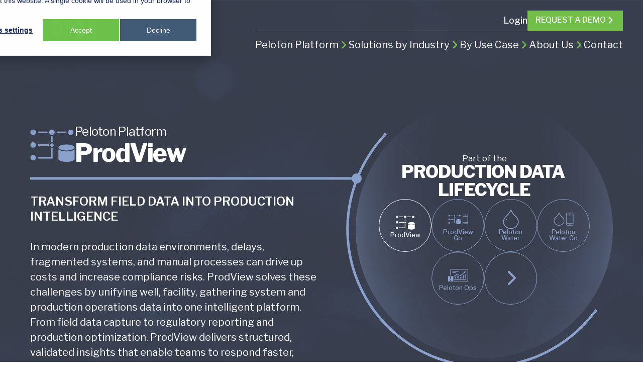

--- FILE ---
content_type: text/html; charset=UTF-8
request_url: https://www.peloton.com/products/production-data-lifecycle/prodview
body_size: 26577
content:
<!doctype html><html lang="en"><head>
    <meta charset="utf-8">
    <title>ProdView | Comprehensive Oil &amp; Gas Production Management Software</title>
    <link rel="shortcut icon" href="https://www.peloton.com/hubfs/thumbnail_favicon-1.png">
    <meta name="description" content="ProdView delivers the most comprehensive production and operations data management system in the industry. Optimize production, reduce downtime, and enhance operational efficiency.">
    
    
    
    
    
    
    
    
     
    
    <meta name="viewport" content="width=device-width, initial-scale=1">

    
    <meta property="og:description" content="ProdView delivers the most comprehensive production and operations data management system in the industry. Optimize production, reduce downtime, and enhance operational efficiency.">
    <meta property="og:title" content="ProdView | Comprehensive Oil &amp; Gas Production Management Software">
    <meta name="twitter:description" content="ProdView delivers the most comprehensive production and operations data management system in the industry. Optimize production, reduce downtime, and enhance operational efficiency.">
    <meta name="twitter:title" content="ProdView | Comprehensive Oil &amp; Gas Production Management Software">

    

    
  <script id="hs-search-input__valid-content-types" type="application/json">
    [
      
        "SITE_PAGE",
      
        "LANDING_PAGE",
      
        "BLOG_POST",
      
        "LISTING_PAGE",
      
        "KNOWLEDGE_ARTICLE",
      
        "HS_CASE_STUDY"
      
    ]
  </script>

    <style>
a.cta_button{-moz-box-sizing:content-box !important;-webkit-box-sizing:content-box !important;box-sizing:content-box !important;vertical-align:middle}.hs-breadcrumb-menu{list-style-type:none;margin:0px 0px 0px 0px;padding:0px 0px 0px 0px}.hs-breadcrumb-menu-item{float:left;padding:10px 0px 10px 10px}.hs-breadcrumb-menu-divider:before{content:'›';padding-left:10px}.hs-featured-image-link{border:0}.hs-featured-image{float:right;margin:0 0 20px 20px;max-width:50%}@media (max-width: 568px){.hs-featured-image{float:none;margin:0;width:100%;max-width:100%}}.hs-screen-reader-text{clip:rect(1px, 1px, 1px, 1px);height:1px;overflow:hidden;position:absolute !important;width:1px}
</style>

<link rel="stylesheet" href="https://www.peloton.com/hubfs/hub_generated/template_assets/1/183215489857/1769102395304/template_main.min.css">
<link rel="stylesheet" href="https://www.peloton.com/hubfs/hub_generated/template_assets/1/183307111226/1769102405173/template_univers-67.min.css">
<link rel="stylesheet" href="https://fonts.googleapis.com/css2?family=Inter:ital,opsz,wght@0,14..32,100..900;1,14..32,100..900&amp;display=swap">
<link rel="stylesheet" href="https://fonts.googleapis.com/css2?family=Inter:ital,opsz,wght@0,14..32,100..900;1,14..32,100..900&amp;family=Libre+Franklin:ital,wght@0,100..900;1,100..900&amp;display=swap">
<link rel="stylesheet" href="https://www.peloton.com/hubfs/hub_generated/template_assets/1/183215489855/1769102403710/template_theme-overrides.min.css">
<link rel="stylesheet" href="https://www.peloton.com/hubfs/hub_generated/template_assets/1/183310286166/1769102406462/template_slick.min.css">
<link rel="stylesheet" href="https://www.peloton.com/hubfs/hub_generated/template_assets/1/183222289822/1769102408645/template_theme-custom.min.css">
<link rel="stylesheet" href="https://www.peloton.com/hubfs/hub_generated/module_assets/1/183221847562/1765462489901/module_Header_Navigation.min.css">
<link rel="stylesheet" href="https://7052064.fs1.hubspotusercontent-na1.net/hubfs/7052064/hub_generated/module_assets/1/-2712622/1769796646228/module_search_input.min.css">
<link rel="stylesheet" href="https://www.peloton.com/hubfs/hub_generated/module_assets/1/183711999802/1758299210445/module_Software_Page_Banner.min.css">
<link rel="stylesheet" href="https://www.peloton.com/hubfs/hub_generated/module_assets/1/183715916845/1748882817101/module_Software_Image_Box_list.min.css">
<link rel="stylesheet" href="https://www.peloton.com/hubfs/hub_generated/module_assets/1/183760314148/1748882695070/module_Software_Page_Tabbing_Section.min.css">
<link rel="stylesheet" href="https://www.peloton.com/hubfs/hub_generated/module_assets/1/183459138408/1748882581336/module_Testimonial_section.min.css">
<link rel="stylesheet" href="https://www.peloton.com/hubfs/hub_generated/module_assets/1/183759777922/1758298339577/module_Software_Explore.min.css">
<link rel="stylesheet" href="https://www.peloton.com/hubfs/hub_generated/module_assets/1/190316173132/1748609641230/module_Dark_Footer_Enable.min.css">
<link rel="stylesheet" href="https://www.peloton.com/hubfs/hub_generated/module_assets/1/183342238228/1748883877401/module_Contact_Link.min.css">
<link rel="stylesheet" href="https://www.peloton.com/hubfs/hub_generated/module_assets/1/183261125815/1748881720193/module_Footer.min.css">
<style>
  @font-face {
    font-family: "Lato";
    font-weight: 400;
    font-style: normal;
    font-display: swap;
    src: url("/_hcms/googlefonts/Lato/regular.woff2") format("woff2"), url("/_hcms/googlefonts/Lato/regular.woff") format("woff");
  }
  @font-face {
    font-family: "Lato";
    font-weight: 700;
    font-style: normal;
    font-display: swap;
    src: url("/_hcms/googlefonts/Lato/700.woff2") format("woff2"), url("/_hcms/googlefonts/Lato/700.woff") format("woff");
  }
  @font-face {
    font-family: "Merriweather";
    font-weight: 400;
    font-style: normal;
    font-display: swap;
    src: url("/_hcms/googlefonts/Merriweather/regular.woff2") format("woff2"), url("/_hcms/googlefonts/Merriweather/regular.woff") format("woff");
  }
  @font-face {
    font-family: "Merriweather";
    font-weight: 700;
    font-style: normal;
    font-display: swap;
    src: url("/_hcms/googlefonts/Merriweather/700.woff2") format("woff2"), url("/_hcms/googlefonts/Merriweather/700.woff") format("woff");
  }
  @font-face {
    font-family: "Merriweather";
    font-weight: 700;
    font-style: normal;
    font-display: swap;
    src: url("/_hcms/googlefonts/Merriweather/700.woff2") format("woff2"), url("/_hcms/googlefonts/Merriweather/700.woff") format("woff");
  }
</style>

<!-- Editor Styles -->
<style id="hs_editor_style" type="text/css">
.dnd_area-row-0-force-full-width-section > .row-fluid {
  max-width: none !important;
}
.dnd_area-row-1-force-full-width-section > .row-fluid {
  max-width: none !important;
}
.dnd_area-row-2-force-full-width-section > .row-fluid {
  max-width: none !important;
}
.dnd_area-row-3-force-full-width-section > .row-fluid {
  max-width: none !important;
}
.dnd_area-row-4-force-full-width-section > .row-fluid {
  max-width: none !important;
}
/* HubSpot Styles (default) */
.dnd_area-row-0-padding {
  padding-top: 0px !important;
  padding-bottom: 0px !important;
  padding-left: 0px !important;
  padding-right: 0px !important;
}
.dnd_area-row-1-padding {
  padding-top: 0px !important;
  padding-bottom: 0px !important;
  padding-left: 0px !important;
  padding-right: 0px !important;
}
.dnd_area-row-2-padding {
  padding-top: 0px !important;
  padding-bottom: 0px !important;
  padding-left: 0px !important;
  padding-right: 0px !important;
}
.dnd_area-row-3-padding {
  padding-top: 0px !important;
  padding-bottom: 0px !important;
  padding-left: 0px !important;
  padding-right: 0px !important;
}
.dnd_area-row-4-padding {
  padding-top: 0px !important;
  padding-bottom: 0px !important;
  padding-left: 0px !important;
  padding-right: 0px !important;
}
.dnd_area-row-5-padding {
  padding-top: 0px !important;
  padding-bottom: 0px !important;
  padding-left: 0px !important;
  padding-right: 0px !important;
}
.cell_1735559947224-padding {
  padding-top: 0px !important;
  padding-bottom: 0px !important;
  padding-left: 0px !important;
  padding-right: 0px !important;
}
.cell_17355634869512-padding {
  padding-top: 0px !important;
  padding-bottom: 0px !important;
  padding-left: 0px !important;
  padding-right: 0px !important;
}
.cell_17355635632942-padding {
  padding-top: 0px !important;
  padding-bottom: 0px !important;
  padding-left: 0px !important;
  padding-right: 0px !important;
}
.cell_17355636180322-padding {
  padding-top: 0px !important;
  padding-bottom: 0px !important;
  padding-left: 0px !important;
  padding-right: 0px !important;
}
.cell_17355636801172-padding {
  padding-top: 0px !important;
  padding-bottom: 0px !important;
  padding-left: 0px !important;
  padding-right: 0px !important;
}
</style>
    

    
<!--  Added by GoogleTagManager integration -->
<script>
var _hsp = window._hsp = window._hsp || [];
window.dataLayer = window.dataLayer || [];
function gtag(){dataLayer.push(arguments);}

var useGoogleConsentModeV2 = true;
var waitForUpdateMillis = 1000;



var hsLoadGtm = function loadGtm() {
    if(window._hsGtmLoadOnce) {
      return;
    }

    if (useGoogleConsentModeV2) {

      gtag('set','developer_id.dZTQ1Zm',true);

      gtag('consent', 'default', {
      'ad_storage': 'denied',
      'analytics_storage': 'denied',
      'ad_user_data': 'denied',
      'ad_personalization': 'denied',
      'wait_for_update': waitForUpdateMillis
      });

      _hsp.push(['useGoogleConsentModeV2'])
    }

    (function(w,d,s,l,i){w[l]=w[l]||[];w[l].push({'gtm.start':
    new Date().getTime(),event:'gtm.js'});var f=d.getElementsByTagName(s)[0],
    j=d.createElement(s),dl=l!='dataLayer'?'&l='+l:'';j.async=true;j.src=
    'https://www.googletagmanager.com/gtm.js?id='+i+dl;f.parentNode.insertBefore(j,f);
    })(window,document,'script','dataLayer','GTM-WFZLP8J2');

    window._hsGtmLoadOnce = true;
};

_hsp.push(['addPrivacyConsentListener', function(consent){
  if(consent.allowed || (consent.categories && consent.categories.analytics)){
    hsLoadGtm();
  }
}]);

</script>

<!-- /Added by GoogleTagManager integration -->

    <link rel="canonical" href="https://www.peloton.com/products/production-data-lifecycle/prodview">

<script type="application/ld+json">
{
  "@context": "https://schema.org",
  "@type": "Organization",
  "name": "Peloton",
  "alternateName": "The Peloton Platform",
  "url": "https://www.peloton.com/",
  "logo": "https://www.peloton.com/hs-fs/hubfs/raw_assets/public/Peloton_September_2023/images/Peloton%20logo.png?width=85&height=75&name=Peloton%20logo.png",
  "contactPoint": {
    "@type": "ContactPoint",
    "telephone": "1.403.263.2915",
    "contactType": "customer service",
    "areaServed": ["US","CA","150","142","AU","BB","NL","GB","NO","ID","MY","KZ"]
  }
}
</script>

<script type="application/ld+json">
{
  "@context": "https://schema.org",
  "@type": "Corporation",
  "name": "Peloton",
  "alternateName": "The Peloton Platform",
  "url": "https://www.peloton.com/",
  "logo": "https://www.peloton.com/hs-fs/hubfs/raw_assets/public/Peloton_September_2023/images/Peloton%20logo.png?width=85&height=75&name=Peloton%20logo.png",
  "sameAs": "https://www.linkedin.com/company/peloton"
}
</script>

<script src="https://seo-fixer.writesonic.com/site-audit/fixer-script/index.js" id="wsAiSeoMb" type="application/javascript"></script>
<script id="wsAiSeoInitScript">
  wsSEOfixer.configure({
    hostURL: 'https://seo-fixer.writesonic.com',
    siteID: '68f93204fb41b0887796d239'
  });
</script>
<meta property="og:url" content="https://www.peloton.com/products/production-data-lifecycle/prodview">
<meta name="twitter:card" content="summary">
<meta http-equiv="content-language" content="en">





<style>
  .background-module {
    text-align:left!important;
  }
  
  .software-background .software-image-box-right {
align-items: center;
column-gap: 150px;
flex-direction: row;
justify-content: center;
margin: auto;
max-width: 1200px;
padding-block: 180px;
padding-inline: 0px!important;
width: 100%;
}

  .software-background .software-image-box-right-content {
border-left: 6px solid #71bf49;
padding-left: 40px;
}
</style>
  <meta name="generator" content="HubSpot"></head>
  <body>
<!--  Added by GoogleTagManager integration -->
<noscript><iframe src="https://www.googletagmanager.com/ns.html?id=GTM-WFZLP8J2" height="0" width="0" style="display:none;visibility:hidden"></iframe></noscript>

<!-- /Added by GoogleTagManager integration -->

    <div class="body-wrapper   hs-content-id-185523342760 hs-site-page page ">
      
        <div data-global-resource-path="Stage Peloton/templates/partials/header.html">
<header class="header">

  

  <a href="#main-content" class="header__skip">Skip to content</a>

  <div class="header__container content-wrapper">
    <div class="header-top">
      

      <div class="header__logo header__logo--main">
        <div id="hs_cos_wrapper_logo" class="hs_cos_wrapper hs_cos_wrapper_widget hs_cos_wrapper_type_module" style="" data-hs-cos-general-type="widget" data-hs-cos-type="module"><a href="https://www.peloton.com/?hsLang=en" class="plt-logo">
   
  <div class="plt-logo-light">
	
	
		
	
	 
	<img src="https://www.peloton.com/hubfs/white-logo.svg" alt="white-logo" loading="lazy" width="162" height="76" style="max-width: 100%; height: auto;">
  </div>
  
  <div class="plt-logo-dark">
    
	
	
		
	
	 
	<img src="https://www.peloton.com/hubfs/peloton-logo-white.svg" alt="peloton-logo-white" loading="lazy" width="162" height="76" style="max-width: 100%; height: auto;">

  </div>
</a></div>
      </div>

      

      <div class="header__column">

        

        <div class="header__row-1">
          <div class="header-right">
            <div class="mobile_header_primary_menu">
              <div id="hs_cos_wrapper_Header_Right" class="hs_cos_wrapper hs_cos_wrapper_widget hs_cos_wrapper_type_module" style="" data-hs-cos-general-type="widget" data-hs-cos-type="module"><div class="header-right-content">
  
 <div class="pt-login">
  <span>Login</span>
  <ul class="pt-login-dropdown">
    
    <li>
      
	
	<a href="https://platformv2.peloton.com/?_gl=1*sf55bl*_gcl_au*MjAzMzI4MjM5Ny4xNzQ2NzAzMzgy*_ga*MTk2OTAxMjgxOC4xNzQ2NzAzMzgy*_ga_TZN35GWCZ2*czE3NDY3MjgxNzgkbzIkZzEkdDE3NDY3MjgzNDIkajYwJGwwJGgw" target="_blank" rel="noopener">
	  Peloton Platform
	</a>
    </li>
    
    <li>
      
	
	<a href="https://frac.peloton.com/?_gl=1*sf55bl*_gcl_au*MjAzMzI4MjM5Ny4xNzQ2NzAzMzgy*_ga*MTk2OTAxMjgxOC4xNzQ2NzAzMzgy*_ga_TZN35GWCZ2*czE3NDY3MjgxNzgkbzIkZzEkdDE3NDY3MjgzNDIkajYwJGwwJGgw" target="_blank" rel="noopener">
	  Peloton Frac
	</a>
    </li>
    
    <li>
      
	
	<a href="https://premiumsupport.peloton.com/Account/LogOn?ReturnUrl=%2f%3f_gl%3d1*xcosmu*_gcl_au*MjAzODY3NDQ0Ny4xNzQ3MDUxNjg2*_ga*MTU5ODI4MDA0NS4xNzQ3MDUxNjg2*_ga_TZN35GWCZ2*czE3NDc5NDYzODQkbzE1JGcxJHQxNzQ3OTQ2NDIxJGoyMyRsMCRoMCRkcEdMTkFHZzdwMWtJaW5vNUM3bW45alNmc2h3NmxjMlMyUQ..&amp;_gl=1*xcosmu*_gcl_au*MjAzODY3NDQ0Ny4xNzQ3MDUxNjg2*_ga*MTU5ODI4MDA0NS4xNzQ3MDUxNjg2*_ga_TZN35GWCZ2*czE3NDc5NDYzODQkbzE1JGcxJHQxNzQ3OTQ2NDIxJGoyMyRsMCRoMCRkcEdMTkFHZzdwMWtJaW5vNUM3bW45alNmc2h3NmxjMlMyUQ.." target="_blank" rel="noopener">
	  Locksmith
	</a>
    </li>
    
  </ul>
 </div>
  
  
  <a href="https://www.peloton.com/request-a-demo?hsLang=en" class="pt-btn pt-header-btn">Request A Demo
   <svg xmlns="http://www.w3.org/2000/svg" viewbox="0 0 256 512" width="24" height="24" fill="#fff">
        <path d="M64 448c-8.188 0-16.38-3.125-22.62-9.375c-12.5-12.5-12.5-32.75 0-45.25L178.7 256L41.38 118.6c-12.5-12.5-12.5-32.75 0-45.25c12.5-12.5 32.75-12.5 45.25 0l160 160c12.5 12.5 12.5 32.75 0 45.25l-160 160C80.38 444.9 72.19 448 64 448z"></path>
      </svg>
  </a>
  
  
<!--   <div class="header--toggle header__search--toggle">
      <svg xmlns="http://www.w3.org/2000/svg" width="27" height="24" viewBox="0 0 27 24" fill="none" class="search-icon">
        <path d="M22.2513 23.2368C22.446 23.4326 22.7626 23.4334 22.9584 23.2387C23.1542 23.044 23.155 22.7274 22.9603 22.5316L22.2513 23.2368ZM16.7192 17.6742L22.2513 23.2368L22.9603 22.5316L17.4283 16.9691L16.7192 17.6742Z" fill="white"/>
        <circle cx="11.6001" cy="11.563" r="8.47201" transform="rotate(0.157345 11.6001 11.563)" stroke="white" stroke-linejoin="round"/>
      </svg>
    <svg xmlns="http://www.w3.org/2000/svg" width="24" height="24" viewBox="0 0 24 24" fill="none" stroke="currentColor" stroke-width="2" stroke-linecap="round" stroke-linejoin="round" class="close-icon">
      <line x1="18" y1="6" x2="6" y2="18"></line>
      <line x1="6" y1="6" x2="18" y2="18"></line>
    </svg>

  </div> -->
  <div class="header-mob-menu-icon">
    <svg width="27" height="21" viewbox="0 0 27 21" fill="none" xmlns="http://www.w3.org/2000/svg">
<path d="M0.578613 1.14465C0.578613 0.675903 0.98877 0.207153 1.51611 0.207153H25.8911C26.3599 0.207153 26.8286 0.675903 26.8286 1.14465C26.8286 1.672 26.3599 2.08215 25.8911 2.08215H1.51611C0.98877 2.08215 0.578613 1.672 0.578613 1.14465ZM0.578613 10.5197C0.578613 10.0509 0.98877 9.58215 1.51611 9.58215H25.8911C26.3599 9.58215 26.8286 10.0509 26.8286 10.5197C26.8286 11.047 26.3599 11.4572 25.8911 11.4572H1.51611C0.98877 11.4572 0.578613 11.047 0.578613 10.5197ZM25.8911 20.8322H1.51611C0.98877 20.8322 0.578613 20.422 0.578613 19.8947C0.578613 19.4259 0.98877 18.9572 1.51611 18.9572H25.8911C26.3599 18.9572 26.8286 19.4259 26.8286 19.8947C26.8286 20.422 26.3599 20.8322 25.8911 20.8322Z" fill="white" />
</svg>

  </div>
</div></div>
              <div class="header-menu-wrap">
                <div id="hs_cos_wrapper_Header_Navigation" class="hs_cos_wrapper hs_cos_wrapper_widget hs_cos_wrapper_type_module" style="" data-hs-cos-general-type="widget" data-hs-cos-type="module"><div class="header__navigation header--element">
  <nav>
    <ul class="menu__wrapper no-list">
      
      <li class="menu__item has-submenu" id="menu_item_1">
        <a href="https://www.peloton.com/peloton-platform-overview?hsLang=en" class="menu__link">
          Peloton Platform
          
          <svg xmlns="http://www.w3.org/2000/svg" viewbox="0 0 256 512" width="24" height="24" fill="#fff">
            <path d="M64 448c-8.188 0-16.38-3.125-22.62-9.375c-12.5-12.5-12.5-32.75 0-45.25L178.7 256L41.38 118.6c-12.5-12.5-12.5-32.75 0-45.25c12.5-12.5 32.75-12.5 45.25 0l160 160c12.5 12.5 12.5 32.75 0 45.25l-160 160C80.38 444.9 72.19 448 64 448z" />
          </svg>
          
        </a>
        
        

        

        
        <div class="sub_menu_dropdown layout-three">
          <div class="sub_menu_wrap">
            <ul class="sub_menu_wrapper no-list">
              
              <li class="menu__item sub__menu__item ">
                
                
                <a href="https://www.peloton.com/peloton-platform-overview?hsLang=en" class="submenu__link  add_link " data-submenu="sub-menu-1">
                  <span class="sub__menu__text">Platform Overview</span>
                  
                </a>
              </li>
              
              <li class="menu__item sub__menu__item ">
                
                
                <a href="https://www.peloton.com/security-and-safety?hsLang=en" class="submenu__link  add_link " data-submenu="sub-menu-2">
                  <span class="sub__menu__text">Security</span>
                  
                </a>
              </li>
              
              <li class="menu__item sub__menu__item ">
                
                
                <a href="https://www.peloton.com/peloton-integration?hsLang=en" class="submenu__link  add_link " data-submenu="sub-menu-3">
                  <span class="sub__menu__text">Integration</span>
                  
                </a>
              </li>
              
              <li class="menu__item sub__menu__item ">
                
                
                <a href="https://www.peloton.com/services-and-support?hsLang=en" class="submenu__link  add_link " data-submenu="sub-menu-4">
                  <span class="sub__menu__text">Services + Support</span>
                  
                </a>
              </li>
              
            </ul>
          </div>
        </div>
        

        
      </li>
      
      <li class="menu__item has-submenu" id="menu_item_2">
        <a href="" class="menu__link">
          Solutions by Industry
          
          <svg xmlns="http://www.w3.org/2000/svg" viewbox="0 0 256 512" width="24" height="24" fill="#fff">
            <path d="M64 448c-8.188 0-16.38-3.125-22.62-9.375c-12.5-12.5-12.5-32.75 0-45.25L178.7 256L41.38 118.6c-12.5-12.5-12.5-32.75 0-45.25c12.5-12.5 32.75-12.5 45.25 0l160 160c12.5 12.5 12.5 32.75 0 45.25l-160 160C80.38 444.9 72.19 448 64 448z" />
          </svg>
          
        </a>
        
        

        
        <div class="sub_menu_dropdown layout-two">
          
          
          

          
          
          
          
          
        
          
          
          
                     
            
                     
            
                     
            
                     
            
                     
            
                     
            
          
          
          
            
              
                
                

                
                  
                  
                
              
            
          
            
              
                
                

                
                  
                  
                
              
                
                

                
                  
                  
                
              
            
          
            
              
                
                

                
                  
                  
                
              
                
                

                
                  
                  
                
              
                
                

                
                  
                  
                
              
                
                

                
                  
                  
                
              
            
          
            
              
                
                

                
                  
                  
                
              
            
          
            
              
                
                

                
                  
                  
                
              
                
                

                
                  
                  
                
              
                
                

                
                  
                  
                
              
            
          
            
              
                
                

                
                  
                  
                
              
                
                

                
                  
                  
                
              
                
                

                
                  
                  
                
              
            
          
            
              
                
                

                
                  
                  
                
              
            
          
            
              
                
                

                
                  
                  
                
              
                
                

                
                  
                  
                
              
                
                

                
                  
                  
                
              
                
                

                
                  
                  
                
              
                
                

                
                  
                  
                
              
            
          
            
              
                
                

                
                  
                  
                
              
                
                

                
                  
                  
                
              
                
                

                
                  
                  
                
              
                
                

                
                  
                  
                
              
                
                

                
                  
                  
                
              
            
          
            
              
                
                

                
                  
                  
                
              
                
                

                
                  
                  
                
              
                
                

                
                  
                  
                
              
            
          
            
              
                
                

                
                  
                  
                
              
            
          
            
              
                
                

                
                  
                  
                
              
                
                

                
                  
                  
                
              
            
          
            
              
                
                

                
                  
                  
                
              
                
                

                
                  
                  
                
              
            
          
            
              
                
                

                
                  
                  
                
                  
                  
                
              
                
                

                
                  
                  
                
                  
                  
                
              
            
          
            
              
                
                

                
                  
                  
                
                  
                  
                
                  
                  
                
              
                
                

                
                  
                  
                
                  
                  
                
                  
                  
                
              
            
          
            
              
                
                

                
                  
                  
                
              
                
                

                
                  
                  
                
              
            
          
            
              
                
                

                
                  
                  
                
              
                
                

                
                  
                  
                
              
                
                

                
                  
                  
                
              
                
                

                
                  
                  
                
              
            
          
            
              
                
                

                
                  
                  
                
              
                
                

                
                  
                  
                
              
                
                

                
                  
                  
                
              
                
                

                
                  
                  
                
              
            
          
            
              
                
                

                
                  
                  
                
                  
                  
                
                  
                  
                
              
            
          
            
              
                
                

                
                  
                  
                
              
            
          
            
              
                
                

                
                  
                  
                
              
            
          
            
              
                
                

                
                  
                  
                
              
            
          

          <script>
            const DATA_LIST = [{"description":"Well Data Management","image":"https://www.peloton.com/hubfs/icon-1-1.svg","industry":"E&P","lifecycle":"Well Data Lifecycle","link":"/products/well-data-lifecycle/wellview-allez","name":"WellView Allez"},{"description":"Production Reporting","image":"https://www.peloton.com/hubfs/pro-icon-2-2.svg","industry":"E&P","lifecycle":"Production Data Lifecycle","link":"/products/production-data-lifecycle/prodview","name":"ProdView"},{"description":"Production Reporting","image":"https://www.peloton.com/hubfs/pro-icon-2-2.svg","industry":"Midstream","lifecycle":"Production Data Lifecycle","link":"/products/production-data-lifecycle/prodview","name":"ProdView"},{"description":"Lease Management","image":"https://www.peloton.com/hubfs/land-icon-1-1-1.svg","industry":"E&P","lifecycle":"Land Data Management","link":"/products/land-data-management/landview","name":"LandView"},{"description":"Lease Management","image":"https://www.peloton.com/hubfs/land-icon-1-1-1.svg","industry":"Midstream","lifecycle":"Land Data Management","link":"/products/land-data-management/landview","name":"LandView"},{"description":"Lease Management","image":"https://www.peloton.com/hubfs/land-icon-1-1-1.svg","industry":"Mining","lifecycle":"Land Data Management","link":"/products/land-data-management/landview","name":"LandView"},{"description":"Lease Management","image":"https://www.peloton.com/hubfs/land-icon-1-1-1.svg","industry":"Utilities","lifecycle":"Land Data Management","link":"/products/land-data-management/landview","name":"LandView"},{"description":"Rig Scheduling","image":"https://www.peloton.com/hubfs/icon%204.svg","industry":"E&P","lifecycle":"Well Data Lifecycle","link":"/products/well-data-lifecycle/rigview","name":"RigView"},{"description":"Downtime Analysis","image":"https://www.peloton.com/hubfs/well-reliability.svg","industry":"E&P","lifecycle":"Well Data Lifecycle","link":"/products/well-data-lifecycle/well-reliability","name":"Well Reliability"},{"description":"Downtime Analysis","image":"https://www.peloton.com/hubfs/well-reliability.svg","industry":"Midstream","lifecycle":"Well Data Lifecycle","link":"/products/well-data-lifecycle/well-reliability","name":"Well Reliability"},{"description":"Downtime Analysis","image":"https://www.peloton.com/hubfs/well-reliability.svg","industry":"Mining","lifecycle":"Well Data Lifecycle","link":"/products/well-data-lifecycle/well-reliability","name":"Well Reliability"},{"description":"Risk Monitoring","image":"https://www.peloton.com/hubfs/well-integrity-1.svg","industry":"E&P","lifecycle":"Well Data Lifecycle","link":"/products/well-data-lifecycle/well-integrity","name":"Well Integrity"},{"description":"Risk Monitoring","image":"https://www.peloton.com/hubfs/well-integrity-1.svg","industry":"Midstream","lifecycle":"Well Data Lifecycle","link":"/products/well-data-lifecycle/well-integrity","name":"Well Integrity"},{"description":"Risk Monitoring","image":"https://www.peloton.com/hubfs/well-integrity-1.svg","industry":"Mining","lifecycle":"Well Data Lifecycle","link":"/products/well-data-lifecycle/well-integrity","name":"Well Integrity"},{"description":"Frac Stage Tracking","image":"https://www.peloton.com/hubfs/icon%207.svg","industry":"E&P","lifecycle":"Well Data Lifecycle","link":"/products/well-data-lifecycle/peloton-frac","name":"Peloton Frac"},{"description":"Site Activity Overview","image":"https://www.peloton.com/hubfs/icon%208.svg","industry":"E&P","lifecycle":"Well Data Lifecycle","link":"/products/well-data-lifecycle/siteview-allez","name":"SiteView Allez"},{"description":"Site Activity Overview","image":"https://www.peloton.com/hubfs/icon%208.svg","industry":"Midstream","lifecycle":"Well Data Lifecycle","link":"/products/well-data-lifecycle/siteview-allez","name":"SiteView Allez"},{"description":"Site Activity Overview","image":"https://www.peloton.com/hubfs/icon%208.svg","industry":"Downstream","lifecycle":"Well Data Lifecycle","link":"/products/well-data-lifecycle/siteview-allez","name":"SiteView Allez"},{"description":"Site Activity Overview","image":"https://www.peloton.com/hubfs/icon%208.svg","industry":"Utilities","lifecycle":"Well Data Lifecycle","link":"/products/well-data-lifecycle/siteview-allez","name":"SiteView Allez"},{"description":"Site Activity Overview","image":"https://www.peloton.com/hubfs/icon%208.svg","industry":"Mining","lifecycle":"Well Data Lifecycle","link":"/products/well-data-lifecycle/siteview-allez","name":"SiteView Allez"},{"description":"Mobile Site Data","image":"https://www.peloton.com/hubfs/icon%209.svg","industry":"E&P","lifecycle":"Well Data Lifecycle","link":"/products/well-data-lifecycle/siteview-go","name":"SiteView Go"},{"description":"Mobile Site Data","image":"https://www.peloton.com/hubfs/icon%209.svg","industry":"Midstream","lifecycle":"Well Data Lifecycle","link":"/products/well-data-lifecycle/siteview-go","name":"SiteView Go"},{"description":"Mobile Site Data","image":"https://www.peloton.com/hubfs/icon%209.svg","industry":"Downstream","lifecycle":"Well Data Lifecycle","link":"/products/well-data-lifecycle/siteview-go","name":"SiteView Go"},{"description":"Mobile Site Data","image":"https://www.peloton.com/hubfs/icon%209.svg","industry":"Utilities","lifecycle":"Well Data Lifecycle","link":"/products/well-data-lifecycle/siteview-go","name":"SiteView Go"},{"description":"Mobile Site Data","image":"https://www.peloton.com/hubfs/icon%209.svg","industry":"Mining","lifecycle":"Well Data Lifecycle","link":"/products/well-data-lifecycle/siteview-go","name":"SiteView Go"},{"description":"Flow Optimization Model","image":"https://www.peloton.com/hubfs/ram-1.svg","industry":"E&P","lifecycle":"Well Data Lifecycle","link":"/products/well-data-lifecycle/ram","name":"Peloton Ram"},{"description":"Flow Optimization Model","image":"https://www.peloton.com/hubfs/ram-1.svg","industry":"Downstream","lifecycle":"Well Data Lifecycle","link":"/products/well-data-lifecycle/ram","name":"Peloton Ram"},{"description":"Flow Optimization Model","image":"https://www.peloton.com/hubfs/ram-1.svg","industry":"Utilities","lifecycle":"Well Data Lifecycle","link":"/products/well-data-lifecycle/ram","name":"Peloton Ram"},{"description":"Real-time, Directional data exchange","image":"https://www.peloton.com/hubfs/icon%2011.svg","industry":"E&P","lifecycle":"Well Data Lifecycle","link":"/products/well-data-lifecycle/peloton-innova","name":"Peloton Innova"},{"description":"Equipment Tracking","image":"https://www.peloton.com/hubfs/icon%2012.svg","industry":"E&P","lifecycle":"Well Data Lifecycle","link":"/products/well-data-lifecycle/peloton-equipment","name":"Peloton Equipment"},{"description":"Equipment Tracking","image":"https://www.peloton.com/hubfs/icon%2012.svg","industry":"Midstream","lifecycle":"Well Data Lifecycle","link":"/products/well-data-lifecycle/peloton-equipment","name":"Peloton Equipment"},{"description":"Mobile Production Data","image":"https://www.peloton.com/hubfs/pv-go.svg","industry":"E&P","lifecycle":"Production Data Lifecycle","link":"/products/production-data-lifecycle/prodview-go","name":"ProdView Go"},{"description":"Mobile Production Data","image":"https://www.peloton.com/hubfs/pv-go.svg","industry":"Midstream","lifecycle":"Production Data Lifecycle","link":"/products/production-data-lifecycle/prodview-go","name":"ProdView Go"},{"description":"Water Use Tracking","image":"https://www.peloton.com/hubfs/pro-icon-3-1.svg","industry":"E&P","lifecycle":"Production Data Lifecycle","link":"/products/production-data-lifecycle/peloton-water","name":"Peloton Water"},{"description":"Water Use Tracking","image":"https://www.peloton.com/hubfs/pro-icon-3-1.svg","industry":"E&P","lifecycle":"Well Data Lifecycle","link":"/products/production-data-lifecycle/peloton-water","name":"Peloton Water"},{"description":"Water Use Tracking","image":"https://www.peloton.com/hubfs/pro-icon-3-1.svg","industry":"Midstream","lifecycle":"Production Data Lifecycle","link":"/products/production-data-lifecycle/peloton-water","name":"Peloton Water"},{"description":"Water Use Tracking","image":"https://www.peloton.com/hubfs/pro-icon-3-1.svg","industry":"Midstream","lifecycle":"Well Data Lifecycle","link":"/products/production-data-lifecycle/peloton-water","name":"Peloton Water"},{"description":"Mobile Water Management","image":"https://www.peloton.com/hubfs/water-go-app-icon-1.svg","industry":"E&P","lifecycle":"Well Data Lifecycle","link":"/peloton-water-go-mobile","name":"Peloton Water Go"},{"description":"Mobile Water Management","image":"https://www.peloton.com/hubfs/water-go-app-icon-1.svg","industry":"E&P","lifecycle":"Production Data Lifecycle","link":"/peloton-water-go-mobile","name":"Peloton Water Go"},{"description":"Mobile Water Management","image":"https://www.peloton.com/hubfs/water-go-app-icon-1.svg","industry":"E&P","lifecycle":"Land Data Management","link":"/peloton-water-go-mobile","name":"Peloton Water Go"},{"description":"Mobile Water Management","image":"https://www.peloton.com/hubfs/water-go-app-icon-1.svg","industry":"Midstream","lifecycle":"Well Data Lifecycle","link":"/peloton-water-go-mobile","name":"Peloton Water Go"},{"description":"Mobile Water Management","image":"https://www.peloton.com/hubfs/water-go-app-icon-1.svg","industry":"Midstream","lifecycle":"Production Data Lifecycle","link":"/peloton-water-go-mobile","name":"Peloton Water Go"},{"description":"Mobile Water Management","image":"https://www.peloton.com/hubfs/water-go-app-icon-1.svg","industry":"Midstream","lifecycle":"Land Data Management","link":"/peloton-water-go-mobile","name":"Peloton Water Go"},{"description":"Field Activity Reporting","image":"https://www.peloton.com/hubfs/ops-white-1.svg","industry":"E&P","lifecycle":"Production Data Lifecycle","link":"/products/production-data-lifecycle/peloton-operations-center","name":"Peloton Ops"},{"description":"Field Activity Reporting","image":"https://www.peloton.com/hubfs/ops-white-1.svg","industry":"Midstream","lifecycle":"Production Data Lifecycle","link":"/products/production-data-lifecycle/peloton-operations-center","name":"Peloton Ops"},{"description":"Geospatial Visualization","image":"https://www.peloton.com/hubfs/land-icon-2-1-1.svg","industry":"E&P","lifecycle":"Land Data Management","link":"/products/land-data-management/peloton-map","name":"LandView Map"},{"description":"Geospatial Visualization","image":"https://www.peloton.com/hubfs/land-icon-2-1-1.svg","industry":"Midstream","lifecycle":"Land Data Management","link":"/products/land-data-management/peloton-map","name":"LandView Map"},{"description":"Geospatial Visualization","image":"https://www.peloton.com/hubfs/land-icon-2-1-1.svg","industry":"Mining","lifecycle":"Land Data Management","link":"/products/land-data-management/peloton-map","name":"LandView Map"},{"description":"Geospatial Visualization","image":"https://www.peloton.com/hubfs/land-icon-2-1-1.svg","industry":"Utilities","lifecycle":"Land Data Management","link":"/products/land-data-management/peloton-map","name":"LandView Map"},{"description":"Leasing Workflow Tracking","image":"https://www.peloton.com/hubfs/broker-icon-nav-3%201.svg","industry":"E&P","lifecycle":"Land Data Management","link":"/products/land-data-management/broker","name":"Peloton Broker"},{"description":"Leasing Workflow Tracking","image":"https://www.peloton.com/hubfs/broker-icon-nav-3%201.svg","industry":"Midstream","lifecycle":"Land Data Management","link":"/products/land-data-management/broker","name":"Peloton Broker"},{"description":"Leasing Workflow Tracking","image":"https://www.peloton.com/hubfs/broker-icon-nav-3%201.svg","industry":"Mining","lifecycle":"Land Data Management","link":"/products/land-data-management/broker","name":"Peloton Broker"},{"description":"Leasing Workflow Tracking","image":"https://www.peloton.com/hubfs/broker-icon-nav-3%201.svg","industry":"Utilities","lifecycle":"Land Data Management","link":"/products/land-data-management/broker","name":"Peloton Broker"},{"description":"Clear Actionable Views","image":"https://www.peloton.com/hubfs/dashboard-icon.svg","industry":"E&P","lifecycle":"Well Data Lifecycle","link":"/products/well-data-software-peloton-dashboards","name":"Peloton Dashboards"},{"description":"Clear Actionable Views","image":"https://www.peloton.com/hubfs/dashboard-icon.svg","industry":"E&P","lifecycle":"Production Data Lifecycle","link":"/products/well-data-software-peloton-dashboards","name":"Peloton Dashboards"},{"description":"Clear Actionable Views","image":"https://www.peloton.com/hubfs/dashboard-icon.svg","industry":"E&P","lifecycle":"Land Data Management","link":"/products/well-data-software-peloton-dashboards","name":"Peloton Dashboards"},{"description":"Lease Management","image":"https://www.peloton.com/hubfs/land-icon-1-1-1.svg","industry":"Solar/Wind","lifecycle":"Land Data Management","link":"/renewables","name":"LandView"},{"description":"Geospatial Visualization","image":"https://www.peloton.com/hubfs/peloton-map%20(1).svg","industry":"Solar/Wind","lifecycle":"Land Data Management","link":"/renewables","name":"LandView Map"},{"description":"Leasing Workflow Tracking","image":"https://www.peloton.com/hubfs/broker-icon-nav-3%201.svg","industry":"Solar/Wind","lifecycle":"Land Data Management","link":"/renewables","name":"Peloton Broker"}];
            const INDUSTRY_LIST = ["E&P","Midstream","Downstream","Utilities","Solar/Wind","Mining"];
          </script>

          <!-- Industry Tabs -->
          <div id="industry-tabs" class="industry-tabs">
            <div class="industry_label"></div>
            
              <div class="industry-tab active" data-industry="E&amp;P">
                E&amp;P 
                <svg width="9" height="14" viewbox="0 0 9 14" fill="none" xmlns="http://www.w3.org/2000/svg">
                  <path d="M8.03863 7.11725C8.03863 7.41388 7.93976 7.67755 7.742 7.8753L2.46857 13.1487C2.07306 13.5772 1.38092 13.5772 0.985413 13.1487C0.556946 12.7532 0.556946 12.0611 0.985413 11.6656L5.50079 7.11725L0.985413 2.60187C0.556946 2.20636 0.556946 1.51422 0.985412 1.11871C1.38092 0.690247 2.07306 0.690247 2.46857 1.11871L7.742 6.39215C7.93976 6.5899 8.03863 6.85357 8.03863 7.11725Z" fill="#fff"></path>
                </svg>
              </div>
            
              <div class="industry-tab" data-industry="Midstream">
                Midstream 
                <svg width="9" height="14" viewbox="0 0 9 14" fill="none" xmlns="http://www.w3.org/2000/svg">
                  <path d="M8.03863 7.11725C8.03863 7.41388 7.93976 7.67755 7.742 7.8753L2.46857 13.1487C2.07306 13.5772 1.38092 13.5772 0.985413 13.1487C0.556946 12.7532 0.556946 12.0611 0.985413 11.6656L5.50079 7.11725L0.985413 2.60187C0.556946 2.20636 0.556946 1.51422 0.985412 1.11871C1.38092 0.690247 2.07306 0.690247 2.46857 1.11871L7.742 6.39215C7.93976 6.5899 8.03863 6.85357 8.03863 7.11725Z" fill="#fff"></path>
                </svg>
              </div>
            
              <div class="industry-tab" data-industry="Downstream">
                Downstream 
                <svg width="9" height="14" viewbox="0 0 9 14" fill="none" xmlns="http://www.w3.org/2000/svg">
                  <path d="M8.03863 7.11725C8.03863 7.41388 7.93976 7.67755 7.742 7.8753L2.46857 13.1487C2.07306 13.5772 1.38092 13.5772 0.985413 13.1487C0.556946 12.7532 0.556946 12.0611 0.985413 11.6656L5.50079 7.11725L0.985413 2.60187C0.556946 2.20636 0.556946 1.51422 0.985412 1.11871C1.38092 0.690247 2.07306 0.690247 2.46857 1.11871L7.742 6.39215C7.93976 6.5899 8.03863 6.85357 8.03863 7.11725Z" fill="#fff"></path>
                </svg>
              </div>
            
              <div class="industry-tab" data-industry="Utilities">
                Utilities 
                <svg width="9" height="14" viewbox="0 0 9 14" fill="none" xmlns="http://www.w3.org/2000/svg">
                  <path d="M8.03863 7.11725C8.03863 7.41388 7.93976 7.67755 7.742 7.8753L2.46857 13.1487C2.07306 13.5772 1.38092 13.5772 0.985413 13.1487C0.556946 12.7532 0.556946 12.0611 0.985413 11.6656L5.50079 7.11725L0.985413 2.60187C0.556946 2.20636 0.556946 1.51422 0.985412 1.11871C1.38092 0.690247 2.07306 0.690247 2.46857 1.11871L7.742 6.39215C7.93976 6.5899 8.03863 6.85357 8.03863 7.11725Z" fill="#fff"></path>
                </svg>
              </div>
            
              <div class="industry-tab" data-industry="Solar/Wind">
                Solar/Wind 
                <svg width="9" height="14" viewbox="0 0 9 14" fill="none" xmlns="http://www.w3.org/2000/svg">
                  <path d="M8.03863 7.11725C8.03863 7.41388 7.93976 7.67755 7.742 7.8753L2.46857 13.1487C2.07306 13.5772 1.38092 13.5772 0.985413 13.1487C0.556946 12.7532 0.556946 12.0611 0.985413 11.6656L5.50079 7.11725L0.985413 2.60187C0.556946 2.20636 0.556946 1.51422 0.985412 1.11871C1.38092 0.690247 2.07306 0.690247 2.46857 1.11871L7.742 6.39215C7.93976 6.5899 8.03863 6.85357 8.03863 7.11725Z" fill="#fff"></path>
                </svg>
              </div>
            
              <div class="industry-tab" data-industry="Mining">
                Mining 
                <svg width="9" height="14" viewbox="0 0 9 14" fill="none" xmlns="http://www.w3.org/2000/svg">
                  <path d="M8.03863 7.11725C8.03863 7.41388 7.93976 7.67755 7.742 7.8753L2.46857 13.1487C2.07306 13.5772 1.38092 13.5772 0.985413 13.1487C0.556946 12.7532 0.556946 12.0611 0.985413 11.6656L5.50079 7.11725L0.985413 2.60187C0.556946 2.20636 0.556946 1.51422 0.985412 1.11871C1.38092 0.690247 2.07306 0.690247 2.46857 1.11871L7.742 6.39215C7.93976 6.5899 8.03863 6.85357 8.03863 7.11725Z" fill="#fff"></path>
                </svg>
              </div>
            
          </div>

          <div id="industry-content" style="margin-top: 20px; overflow-y:auto;"></div>

          <script>
              document.addEventListener('DOMContentLoaded', function () {
                const tabs = document.querySelectorAll('.industry-tab');
                const content = document.getElementById('industry-content');
                const svgCache = {}; // This object will store our final, cleaned SVG code
                let isCacheReady = false; // Flag to check if our SVGs are loaded and processed

                /**
                 * A fast and ROBUST function to prepare an SVG for inlining.
                 * - It uses the browser's native parser to safely handle any valid SVG format.
                 * - It adds a class for styling and removes fixed dimensions.
                 * - It does NOT touch any original color attributes.
                 * @param {string} svgString - The raw SVG code from the fetched file.
                 * @returns {string} - The cleaned HTML string for the SVG.
                 */
                function processSvg(svgString) {
                  if (!svgString) return '';

                  // Use the browser's native, safe parser to handle the SVG
                  const parser = new DOMParser();
                  const svgDoc = parser.parseFromString(svgString, "image/svg+xml");
                  const svgElement = svgDoc.documentElement;

                  // Check if the SVG was parsed correctly and is not an error document
                  if (svgElement && svgElement.tagName.toLowerCase() === 'svg') {
                    // Add our class for CSS targeting
                    svgElement.setAttribute('class', 'inlined-svg-icon');

                    // Remove fixed dimensions so our CSS can take full control
                    svgElement.removeAttribute('width');
                    svgElement.removeAttribute('height');

                    // Return the cleaned SVG as a string
                    return svgElement.outerHTML;
                  }

                  // If parsing fails (e.g., for a broken SVG file), return an empty string
                  // to prevent errors, which will cause the icon to be "missing".
                  console.error("Failed to parse an SVG file. It may be malformed.", { svgString });
                  return '';
                }

                async function prefetchIconSvgs() {
                  // Create a clean list of unique icon URLs to avoid fetching the same icon multiple times
                  const uniqueIconUrls = [...new Set(DATA_LIST.map(item => item.image).filter(Boolean))];

                  const fetchPromises = uniqueIconUrls.map(url =>
                    fetch(url)
                      .then(response => response.ok ? response.text() : Promise.reject(`Failed to fetch: ${url}`))
                      .then(svgText => {
                        // Process the SVG *before* caching it
                        svgCache[url] = processSvg(svgText);
                      })
                      .catch(error => console.error("SVG Fetch Error:", error))
                  );

                  await Promise.all(fetchPromises);
                  isCacheReady = true; // Our cache is now ready to be used!

                  if (tabs.length > 0) {
                    renderIndustry(tabs[0].dataset.industry);
                  }
                }

                const LIFECYCLE_ORDER = ["Well Data Lifecycle", "Production Data Lifecycle", "Land Data Management"].map(l => l.toLowerCase().trim());

                function groupByLifecycle(data) {
                  const grouped = {};
                  data.forEach(item => {
                    if (!grouped[item.lifecycle]) grouped[item.lifecycle] = [];
                    grouped[item.lifecycle].push(item);
                  });
                  return grouped;
                }

                function renderIndustry(industry) {
                  if (!isCacheReady) return; 

                  const filtered = DATA_LIST.filter(item => item.industry === industry);
                  const grouped = groupByLifecycle(filtered);
                  const sortedLifecycles = Object.keys(grouped).sort((a, b) => {
                    const indexA = LIFECYCLE_ORDER.indexOf(a.toLowerCase().trim());
                    const indexB = LIFECYCLE_ORDER.indexOf(b.toLowerCase().trim());
                    return (indexA === -1 ? 999 : indexA) - (indexB === -1 ? 999 : indexB);
                  });

                  let html = '';
                  sortedLifecycles.forEach(lifecycle => {
                    html += `<h3 style="margin-top: 30px;">${lifecycle}</h3><div class="card-wrapper">`;
                    grouped[lifecycle].forEach(card => {
                      const cachedSvg = svgCache[card.image];
                      // Ensure that even if processing fails, we don't inject a broken element
                      const imageHtml = cachedSvg ? cachedSvg : `<!-- SVG for ${card.name} failed to process -->`;

                      html += `
                        <div class="card" data-link="${card.link}" style="cursor:pointer;" onclick="window.location.href = '${card.link}';">
                          <div class="card-left">
                            ${imageHtml}
                          </div>
                          <div class="card-right">
                            <h4>${card.name}</h4>
                            <p>${card.description}</p>
                            <a href="${card.link}">View More</a>
                          </div>
                        </div>
                      `;
                    });
                    html += `</div>`;
                  });                   
                  content.innerHTML = html;
                }
                
                tabs.forEach(tab => {
                  tab.addEventListener('mouseenter', function () {
                    tabs.forEach(t => t.classList.remove('active'));
                    this.classList.add('active');
                    renderIndustry(this.dataset.industry);
                  });
                });

                if (tabs.length > 0) {
                  tabs[0].classList.add('active');
                  prefetchIconSvgs();
                }
              });
              </script>

          
        </div>
        

        

        
      </li>
      
      <li class="menu__item has-submenu" id="menu_item_3">
        <a href="https://www.peloton.com/use-cases?hsLang=en" class="menu__link">
          By Use Case
          
          <svg xmlns="http://www.w3.org/2000/svg" viewbox="0 0 256 512" width="24" height="24" fill="#fff">
            <path d="M64 448c-8.188 0-16.38-3.125-22.62-9.375c-12.5-12.5-12.5-32.75 0-45.25L178.7 256L41.38 118.6c-12.5-12.5-12.5-32.75 0-45.25c12.5-12.5 32.75-12.5 45.25 0l160 160c12.5 12.5 12.5 32.75 0 45.25l-160 160C80.38 444.9 72.19 448 64 448z" />
          </svg>
          
        </a>
        
        
        <div class="sub_menu_dropdown">
          <div class="sub_menu_wrap">
            <ul class="sub_menu_wrapper no-list">
              
              <li class="menu__item sub__menu__item">
                <a href="https://www.peloton.com/peloton-use-case-drilling-completions-management?hsLang=en" class="submenu__link  add_link ">
                  <span class="sub__menu__text">Drilling &amp; Completions Management</span>
                  
                  <span class="sub-menu_bg">
                    
                    
                    
                    
                    
                    <img src="https://www.peloton.com/hs-fs/hubfs/Group%201640.png?width=341&amp;height=289&amp;name=Group%201640.png" alt="Drilling &amp; Completions Management" loading="lazy" width="341" height="289" style="max-width: 100%; height: auto;" srcset="https://www.peloton.com/hs-fs/hubfs/Group%201640.png?width=171&amp;height=145&amp;name=Group%201640.png 171w, https://www.peloton.com/hs-fs/hubfs/Group%201640.png?width=341&amp;height=289&amp;name=Group%201640.png 341w, https://www.peloton.com/hs-fs/hubfs/Group%201640.png?width=512&amp;height=434&amp;name=Group%201640.png 512w, https://www.peloton.com/hs-fs/hubfs/Group%201640.png?width=682&amp;height=578&amp;name=Group%201640.png 682w, https://www.peloton.com/hs-fs/hubfs/Group%201640.png?width=853&amp;height=723&amp;name=Group%201640.png 853w, https://www.peloton.com/hs-fs/hubfs/Group%201640.png?width=1023&amp;height=867&amp;name=Group%201640.png 1023w" sizes="(max-width: 341px) 100vw, 341px">
                  </span>
                  
                </a>
                
              </li>
              
              <li class="menu__item sub__menu__item">
                <a href="https://www.peloton.com/peloton-use-case-production-operations-oversight?hsLang=en" class="submenu__link  add_link ">
                  <span class="sub__menu__text">Production Operations Oversight</span>
                  
                  <span class="sub-menu_bg">
                    
                    
                    
                    
                    
                    <img src="https://www.peloton.com/hs-fs/hubfs/Group%201638.png?width=341&amp;height=282&amp;name=Group%201638.png" alt="Production Operations Oversight" loading="lazy" width="341" height="282" style="max-width: 100%; height: auto;" srcset="https://www.peloton.com/hs-fs/hubfs/Group%201638.png?width=171&amp;height=141&amp;name=Group%201638.png 171w, https://www.peloton.com/hs-fs/hubfs/Group%201638.png?width=341&amp;height=282&amp;name=Group%201638.png 341w, https://www.peloton.com/hs-fs/hubfs/Group%201638.png?width=512&amp;height=423&amp;name=Group%201638.png 512w, https://www.peloton.com/hs-fs/hubfs/Group%201638.png?width=682&amp;height=564&amp;name=Group%201638.png 682w, https://www.peloton.com/hs-fs/hubfs/Group%201638.png?width=853&amp;height=705&amp;name=Group%201638.png 853w, https://www.peloton.com/hs-fs/hubfs/Group%201638.png?width=1023&amp;height=846&amp;name=Group%201638.png 1023w" sizes="(max-width: 341px) 100vw, 341px">
                  </span>
                  
                </a>
                
              </li>
              
              <li class="menu__item sub__menu__item">
                <a href="https://www.peloton.com/peloton-use-asset-integrity-monitoring?hsLang=en" class="submenu__link  add_link ">
                  <span class="sub__menu__text">Asset Integrity Monitoring</span>
                  
                  <span class="sub-menu_bg">
                    
                    
                    
                    
                    
                    <img src="https://www.peloton.com/hs-fs/hubfs/Group%201639.png?width=341&amp;height=289&amp;name=Group%201639.png" alt="Asset Integrity Monitoring" loading="lazy" width="341" height="289" style="max-width: 100%; height: auto;" srcset="https://www.peloton.com/hs-fs/hubfs/Group%201639.png?width=171&amp;height=145&amp;name=Group%201639.png 171w, https://www.peloton.com/hs-fs/hubfs/Group%201639.png?width=341&amp;height=289&amp;name=Group%201639.png 341w, https://www.peloton.com/hs-fs/hubfs/Group%201639.png?width=512&amp;height=434&amp;name=Group%201639.png 512w, https://www.peloton.com/hs-fs/hubfs/Group%201639.png?width=682&amp;height=578&amp;name=Group%201639.png 682w, https://www.peloton.com/hs-fs/hubfs/Group%201639.png?width=853&amp;height=723&amp;name=Group%201639.png 853w, https://www.peloton.com/hs-fs/hubfs/Group%201639.png?width=1023&amp;height=867&amp;name=Group%201639.png 1023w" sizes="(max-width: 341px) 100vw, 341px">
                  </span>
                  
                </a>
                
              </li>
              
              <li class="menu__item sub__menu__item">
                <a href="https://www.peloton.com/peloton-use-case-hydraulic-frac-data-centralization?hsLang=en" class="submenu__link  add_link ">
                  <span class="sub__menu__text">Hydraulic Frac Data Centralization</span>
                  
                  <span class="sub-menu_bg">
                    
                    
                    
                    
                    
                    <img src="https://www.peloton.com/hs-fs/hubfs/Group%201636.png?width=340&amp;height=283&amp;name=Group%201636.png" alt="Hydraulic Frac Data Centralization" loading="lazy" width="340" height="283" style="max-width: 100%; height: auto;" srcset="https://www.peloton.com/hs-fs/hubfs/Group%201636.png?width=170&amp;height=142&amp;name=Group%201636.png 170w, https://www.peloton.com/hs-fs/hubfs/Group%201636.png?width=340&amp;height=283&amp;name=Group%201636.png 340w, https://www.peloton.com/hs-fs/hubfs/Group%201636.png?width=510&amp;height=425&amp;name=Group%201636.png 510w, https://www.peloton.com/hs-fs/hubfs/Group%201636.png?width=680&amp;height=566&amp;name=Group%201636.png 680w, https://www.peloton.com/hs-fs/hubfs/Group%201636.png?width=850&amp;height=708&amp;name=Group%201636.png 850w, https://www.peloton.com/hs-fs/hubfs/Group%201636.png?width=1020&amp;height=849&amp;name=Group%201636.png 1020w" sizes="(max-width: 340px) 100vw, 340px">
                  </span>
                  
                </a>
                
              </li>
              
              <li class="menu__item sub__menu__item">
                <a href="https://www.peloton.com/use-case-site-construction-facilities-coordination?hsLang=en" class="submenu__link  add_link ">
                  <span class="sub__menu__text">Site Construction &amp; Facilities Coordination</span>
                  
                  <span class="sub-menu_bg">
                    
                    
                    
                    
                    
                    <img src="https://www.peloton.com/hs-fs/hubfs/Group%201635.png?width=340&amp;height=282&amp;name=Group%201635.png" alt="Site Construction &amp; Facilities Coordination" loading="lazy" width="340" height="282" style="max-width: 100%; height: auto;" srcset="https://www.peloton.com/hs-fs/hubfs/Group%201635.png?width=170&amp;height=141&amp;name=Group%201635.png 170w, https://www.peloton.com/hs-fs/hubfs/Group%201635.png?width=340&amp;height=282&amp;name=Group%201635.png 340w, https://www.peloton.com/hs-fs/hubfs/Group%201635.png?width=510&amp;height=423&amp;name=Group%201635.png 510w, https://www.peloton.com/hs-fs/hubfs/Group%201635.png?width=680&amp;height=564&amp;name=Group%201635.png 680w, https://www.peloton.com/hs-fs/hubfs/Group%201635.png?width=850&amp;height=705&amp;name=Group%201635.png 850w, https://www.peloton.com/hs-fs/hubfs/Group%201635.png?width=1020&amp;height=846&amp;name=Group%201635.png 1020w" sizes="(max-width: 340px) 100vw, 340px">
                  </span>
                  
                </a>
                
              </li>
              
              <li class="menu__item sub__menu__item">
                <a href="https://www.peloton.com/peloton-use-case-geospatial-asset-analysis?hsLang=en" class="submenu__link  add_link ">
                  <span class="sub__menu__text">Geospatial Asset Analysis</span>
                  
                  <span class="sub-menu_bg">
                    
                    
                    
                    
                    
                    <img src="https://www.peloton.com/hs-fs/hubfs/Group%201637.png?width=341&amp;height=289&amp;name=Group%201637.png" alt="Geospatial Asset Analysis" loading="lazy" width="341" height="289" style="max-width: 100%; height: auto;" srcset="https://www.peloton.com/hs-fs/hubfs/Group%201637.png?width=171&amp;height=145&amp;name=Group%201637.png 171w, https://www.peloton.com/hs-fs/hubfs/Group%201637.png?width=341&amp;height=289&amp;name=Group%201637.png 341w, https://www.peloton.com/hs-fs/hubfs/Group%201637.png?width=512&amp;height=434&amp;name=Group%201637.png 512w, https://www.peloton.com/hs-fs/hubfs/Group%201637.png?width=682&amp;height=578&amp;name=Group%201637.png 682w, https://www.peloton.com/hs-fs/hubfs/Group%201637.png?width=853&amp;height=723&amp;name=Group%201637.png 853w, https://www.peloton.com/hs-fs/hubfs/Group%201637.png?width=1023&amp;height=867&amp;name=Group%201637.png 1023w" sizes="(max-width: 341px) 100vw, 341px">
                  </span>
                  
                </a>
                
              </li>
              
            </ul>
            
            <div class="sub-menu-wrap-btn">
              
              
              <a href="https://www.peloton.com/use-cases?hsLang=en">
                All Use Cases
                <svg xmlns="http://www.w3.org/2000/svg" viewbox="0 0 256 512" width="24" height="24" fill="#fff">
                  <path d="M64 448c-8.188 0-16.38-3.125-22.62-9.375c-12.5-12.5-12.5-32.75 0-45.25L178.7 256L41.38 118.6c-12.5-12.5-12.5-32.75 0-45.25c12.5-12.5 32.75-12.5 45.25 0l160 160c12.5 12.5 12.5 32.75 0 45.25l-160 160C80.38 444.9 72.19 448 64 448z"></path>
                </svg>
              </a>
            </div>
            
          </div>

        </div>
        

        

        

        
      </li>
      
      <li class="menu__item has-submenu" id="menu_item_4">
        <a href="https://www.peloton.com/about-us?hsLang=en" class="menu__link">
          About Us
          
          <svg xmlns="http://www.w3.org/2000/svg" viewbox="0 0 256 512" width="24" height="24" fill="#fff">
            <path d="M64 448c-8.188 0-16.38-3.125-22.62-9.375c-12.5-12.5-12.5-32.75 0-45.25L178.7 256L41.38 118.6c-12.5-12.5-12.5-32.75 0-45.25c12.5-12.5 32.75-12.5 45.25 0l160 160c12.5 12.5 12.5 32.75 0 45.25l-160 160C80.38 444.9 72.19 448 64 448z" />
          </svg>
          
        </a>
        
        

        

        
        <div class="sub_menu_dropdown layout-three">
          <div class="sub_menu_wrap">
            <ul class="sub_menu_wrapper no-list">
              
              <li class="menu__item sub__menu__item ">
                
                
                <a href="https://www.peloton.com/about-us?hsLang=en" class="submenu__link  add_link " data-submenu="sub-menu-1">
                  <span class="sub__menu__text">About Us</span>
                  
                </a>
              </li>
              
              <li class="menu__item sub__menu__item ">
                
                
                <a href="/about-us/#history-of-peloton" class="submenu__link  add_link " data-submenu="sub-menu-2">
                  <span class="sub__menu__text">History of Peloton</span>
                  
                </a>
              </li>
              
              <li class="menu__item sub__menu__item ">
                
                
                <a href="https://pelotonwellfocused.bamboohr.com/careers/" target="_blank" rel="noopener" class="submenu__link  add_link " data-submenu="sub-menu-3">
                  <span class="sub__menu__text">Careers</span>
                  
                </a>
              </li>
              
              <li class="menu__item sub__menu__item ">
                
                
                <a href="https://www.peloton.com/events?hsLang=en" class="submenu__link  add_link " data-submenu="sub-menu-4">
                  <span class="sub__menu__text">Peloton Events</span>
                  
                </a>
              </li>
              
              <li class="menu__item sub__menu__item ">
                
                
                <a href="https://www.peloton.com/peloton-in-the-news?hsLang=en" class="submenu__link  add_link " data-submenu="sub-menu-5">
                  <span class="sub__menu__text">Peloton in the News</span>
                  
                </a>
              </li>
              
            </ul>
          </div>
        </div>
        

        
      </li>
      
      <li class="menu__item " id="menu_item_5">
        <a href="https://www.peloton.com/contact-us?hsLang=en" class="menu__link">
          Contact
          
        </a>
        
      </li>
      
    </ul>
  </nav>
</div>

<div class="header__navigation_mob header--element mobile-menu-panel-stack">
  <nav>
    <div class="mobile-menu-panel-header" aria-live="polite" aria-atomic="true">
      <div class="mobile-menu-panel-header__left">
        <button type="button" class="mobile-menu-panel-back" aria-label="Go back">
          <span class="mobile-menu-panel-back-icon" aria-hidden="true"></span>
          <span class="mobile-menu-panel-back-text">Back</span>
        </button>
      </div>
      <div class="mobile-menu-panel-title">Menu</div>
      <div class="header_close_icon" role="button" tabindex="0">
        <svg width="20" height="21" viewbox="0 0 20 21" fill="none" xmlns="http://www.w3.org/2000/svg">
          <path d="M18.8665 1.61959L0.866971 19.6185M18.8665 1.61959L0.866971 19.6185" stroke="white" stroke-width="2.25" />
          <path d="M0.867188 1.61959L18.8667 19.6185M0.867188 1.61959L18.8667 19.6185" stroke="white" stroke-width="2.25" />
        </svg>      
      </div>
    </div>
    <div class="mobile-menu-panel-stage">
      <ul class="menu__wrapper no-list mobile-menu-panel mobile-menu-panel-root mobile-menu-panel--active">
      
      <li class="menu__item" id="menu_item_mob_1">
       <a href="https://www.peloton.com/peloton-platform-overview?hsLang=en" class="menu__link  layout-2  has-submenu" data-anchor="sub_menu_1" aria-expanded="false">
          Peloton Platform
          <svg xmlns="http://www.w3.org/2000/svg" viewbox="0 0 256 512" width="24" height="24" fill="#fff">
            <path d="M64 448c-8.188 0-16.38-3.125-22.62-9.375c-12.5-12.5-12.5-32.75 0-45.25L178.7 256L41.38 118.6c-12.5-12.5-12.5-32.75 0-45.25c12.5-12.5 32.75-12.5 45.25 0l160 160c12.5 12.5 12.5 32.75 0 45.25l-160 160C80.38 444.9 72.19 448 64 448z" />
          </svg>
        </a>
        

        

        

        
        <div class="header_mob_submenu header_mob_sub_menu mobile-menu-panel" id="sub_menu_1" style="display: none;">
          <ul class="menu__wrapper no-list">

            
            <li class="sub_menu__item">
              
              
              <a href="https://www.peloton.com/peloton-platform-overview?hsLang=en" class="submenu__link menu__link ">
                Platform Overview
                <svg xmlns="http://www.w3.org/2000/svg" viewbox="0 0 256 512" width="24" height="24" fill="#fff">
                  <path d="M64 448c-8.188 0-16.38-3.125-22.62-9.375c-12.5-12.5-12.5-32.75 0-45.25L178.7 256L41.38 118.6c-12.5-12.5-12.5-32.75 0-45.25c12.5-12.5 32.75-12.5 45.25 0l160 160c12.5 12.5 12.5 32.75 0 45.25l-160 160C80.38 444.9 72.19 448 64 448z" />
                </svg>
              </a>
            </li>
            
            <li class="sub_menu__item">
              
              
              <a href="https://www.peloton.com/security-and-safety?hsLang=en" class="submenu__link menu__link ">
                Security
                <svg xmlns="http://www.w3.org/2000/svg" viewbox="0 0 256 512" width="24" height="24" fill="#fff">
                  <path d="M64 448c-8.188 0-16.38-3.125-22.62-9.375c-12.5-12.5-12.5-32.75 0-45.25L178.7 256L41.38 118.6c-12.5-12.5-12.5-32.75 0-45.25c12.5-12.5 32.75-12.5 45.25 0l160 160c12.5 12.5 12.5 32.75 0 45.25l-160 160C80.38 444.9 72.19 448 64 448z" />
                </svg>
              </a>
            </li>
            
            <li class="sub_menu__item">
              
              
              <a href="https://www.peloton.com/peloton-integration?hsLang=en" class="submenu__link menu__link ">
                Integration
                <svg xmlns="http://www.w3.org/2000/svg" viewbox="0 0 256 512" width="24" height="24" fill="#fff">
                  <path d="M64 448c-8.188 0-16.38-3.125-22.62-9.375c-12.5-12.5-12.5-32.75 0-45.25L178.7 256L41.38 118.6c-12.5-12.5-12.5-32.75 0-45.25c12.5-12.5 32.75-12.5 45.25 0l160 160c12.5 12.5 12.5 32.75 0 45.25l-160 160C80.38 444.9 72.19 448 64 448z" />
                </svg>
              </a>
            </li>
            
            <li class="sub_menu__item">
              
              
              <a href="https://www.peloton.com/services-and-support?hsLang=en" class="submenu__link menu__link ">
                Services + Support
                <svg xmlns="http://www.w3.org/2000/svg" viewbox="0 0 256 512" width="24" height="24" fill="#fff">
                  <path d="M64 448c-8.188 0-16.38-3.125-22.62-9.375c-12.5-12.5-12.5-32.75 0-45.25L178.7 256L41.38 118.6c-12.5-12.5-12.5-32.75 0-45.25c12.5-12.5 32.75-12.5 45.25 0l160 160c12.5 12.5 12.5 32.75 0 45.25l-160 160C80.38 444.9 72.19 448 64 448z" />
                </svg>
              </a>
            </li>
            
          </ul>
        </div>
        

        
      </li>
      
      <li class="menu__item" id="menu_item_mob_2">
       <a href="" class="menu__link  layout-2  has-submenu" data-anchor="sub_menu_2" aria-expanded="false">
          Solutions by Industry
          <svg xmlns="http://www.w3.org/2000/svg" viewbox="0 0 256 512" width="24" height="24" fill="#fff">
            <path d="M64 448c-8.188 0-16.38-3.125-22.62-9.375c-12.5-12.5-12.5-32.75 0-45.25L178.7 256L41.38 118.6c-12.5-12.5-12.5-32.75 0-45.25c12.5-12.5 32.75-12.5 45.25 0l160 160c12.5 12.5 12.5 32.75 0 45.25l-160 160C80.38 444.9 72.19 448 64 448z" />
          </svg>
        </a>
        

        

        
        
          
           
          
          
          
          
        
          
          
          
                      
            
                      
            
                      
            
                      
            
                      
            
                      
            
          
          
            
              
                
                

                
                  
                  
                
              
                
                

                
                  
                  
                
              
                
                

                
                  
                  
                
              
                
                

                
                  
                  
                
              
                
                

                
                  
                  
                
              
                
                

                
                  
                  
                
              
            
          
            
              
                
                

                
                  
                  
                
              
                
                

                
                  
                  
                
              
                
                

                
                  
                  
                
              
                
                

                
                  
                  
                
              
                
                

                
                  
                  
                
              
                
                

                
                  
                  
                
              
            
          
            
              
                
                

                
                  
                  
                
              
                
                

                
                  
                  
                
              
                
                

                
                  
                  
                
              
                
                

                
                  
                  
                
              
                
                

                
                  
                  
                
              
                
                

                
                  
                  
                
              
            
          
            
              
                
                

                
                  
                  
                
              
                
                

                
                  
                  
                
              
                
                

                
                  
                  
                
              
                
                

                
                  
                  
                
              
                
                

                
                  
                  
                
              
                
                

                
                  
                  
                
              
            
          
            
              
                
                

                
                  
                  
                
              
                
                

                
                  
                  
                
              
                
                

                
                  
                  
                
              
                
                

                
                  
                  
                
              
                
                

                
                  
                  
                
              
                
                

                
                  
                  
                
              
            
          
            
              
                
                

                
                  
                  
                
              
                
                

                
                  
                  
                
              
                
                

                
                  
                  
                
              
                
                

                
                  
                  
                
              
                
                

                
                  
                  
                
              
                
                

                
                  
                  
                
              
            
          
            
              
                
                

                
                  
                  
                
              
                
                

                
                  
                  
                
              
                
                

                
                  
                  
                
              
                
                

                
                  
                  
                
              
                
                

                
                  
                  
                
              
                
                

                
                  
                  
                
              
            
          
            
              
                
                

                
                  
                  
                
              
                
                

                
                  
                  
                
              
                
                

                
                  
                  
                
              
                
                

                
                  
                  
                
              
                
                

                
                  
                  
                
              
                
                

                
                  
                  
                
              
            
          
            
              
                
                

                
                  
                  
                
              
                
                

                
                  
                  
                
              
                
                

                
                  
                  
                
              
                
                

                
                  
                  
                
              
                
                

                
                  
                  
                
              
                
                

                
                  
                  
                
              
            
          
            
              
                
                

                
                  
                  
                
              
                
                

                
                  
                  
                
              
                
                

                
                  
                  
                
              
                
                

                
                  
                  
                
              
                
                

                
                  
                  
                
              
                
                

                
                  
                  
                
              
            
          
            
              
                
                

                
                  
                  
                
              
                
                

                
                  
                  
                
              
                
                

                
                  
                  
                
              
                
                

                
                  
                  
                
              
                
                

                
                  
                  
                
              
                
                

                
                  
                  
                
              
            
          
            
              
                
                

                
                  
                  
                
              
                
                

                
                  
                  
                
              
                
                

                
                  
                  
                
              
                
                

                
                  
                  
                
              
                
                

                
                  
                  
                
              
                
                

                
                  
                  
                
              
            
          
            
              
                
                

                
                  
                  
                
              
                
                

                
                  
                  
                
              
                
                

                
                  
                  
                
              
                
                

                
                  
                  
                
              
                
                

                
                  
                  
                
              
                
                

                
                  
                  
                
              
            
          
            
              
                
                

                
                  
                  
                
                  
                  
                
              
                
                

                
                  
                  
                
                  
                  
                
              
                
                

                
                  
                  
                
                  
                  
                
              
                
                

                
                  
                  
                
                  
                  
                
              
                
                

                
                  
                  
                
                  
                  
                
              
                
                

                
                  
                  
                
                  
                  
                
              
            
          
            
              
                
                

                
                  
                  
                
                  
                  
                
                  
                  
                
              
                
                

                
                  
                  
                
                  
                  
                
                  
                  
                
              
                
                

                
                  
                  
                
                  
                  
                
                  
                  
                
              
                
                

                
                  
                  
                
                  
                  
                
                  
                  
                
              
                
                

                
                  
                  
                
                  
                  
                
                  
                  
                
              
                
                

                
                  
                  
                
                  
                  
                
                  
                  
                
              
            
          
            
              
                
                

                
                  
                  
                
              
                
                

                
                  
                  
                
              
                
                

                
                  
                  
                
              
                
                

                
                  
                  
                
              
                
                

                
                  
                  
                
              
                
                

                
                  
                  
                
              
            
          
            
              
                
                

                
                  
                  
                
              
                
                

                
                  
                  
                
              
                
                

                
                  
                  
                
              
                
                

                
                  
                  
                
              
                
                

                
                  
                  
                
              
                
                

                
                  
                  
                
              
            
          
            
              
                
                

                
                  
                  
                
              
                
                

                
                  
                  
                
              
                
                

                
                  
                  
                
              
                
                

                
                  
                  
                
              
                
                

                
                  
                  
                
              
                
                

                
                  
                  
                
              
            
          
            
              
                
                

                
                  
                  
                
                  
                  
                
                  
                  
                
              
                
                

                
                  
                  
                
                  
                  
                
                  
                  
                
              
                
                

                
                  
                  
                
                  
                  
                
                  
                  
                
              
                
                

                
                  
                  
                
                  
                  
                
                  
                  
                
              
                
                

                
                  
                  
                
                  
                  
                
                  
                  
                
              
                
                

                
                  
                  
                
                  
                  
                
                  
                  
                
              
            
          
            
              
                
                

                
                  
                  
                
              
                
                

                
                  
                  
                
              
                
                

                
                  
                  
                
              
                
                

                
                  
                  
                
              
                
                

                
                  
                  
                
              
                
                

                
                  
                  
                
              
            
          
            
              
                
                

                
                  
                  
                
              
                
                

                
                  
                  
                
              
                
                

                
                  
                  
                
              
                
                

                
                  
                  
                
              
                
                

                
                  
                  
                
              
                
                

                
                  
                  
                
              
            
          
            
              
                
                

                
                  
                  
                
              
                
                

                
                  
                  
                
              
                
                

                
                  
                  
                
              
                
                

                
                  
                  
                
              
                
                

                
                  
                  
                
              
                
                

                
                  
                  
                
              
            
          

          <script>
            const MOBILE_HUBDB_DATA = [{"description":"Well Data Management","image":"https://www.peloton.com/hubfs/icon-1-1.svg","industry":"E&P","lifecycle":"Well Data Lifecycle","link":"/products/well-data-lifecycle/wellview-allez","name":"WellView Allez"},{"description":"Well Data Management","image":"https://www.peloton.com/hubfs/icon-1-1.svg","industry":"Midstream","lifecycle":"Well Data Lifecycle","link":"/products/well-data-lifecycle/wellview-allez","name":"WellView Allez"},{"description":"Well Data Management","image":"https://www.peloton.com/hubfs/icon-1-1.svg","industry":"Downstream","lifecycle":"Well Data Lifecycle","link":"/products/well-data-lifecycle/wellview-allez","name":"WellView Allez"},{"description":"Well Data Management","image":"https://www.peloton.com/hubfs/icon-1-1.svg","industry":"Utilities","lifecycle":"Well Data Lifecycle","link":"/products/well-data-lifecycle/wellview-allez","name":"WellView Allez"},{"description":"Well Data Management","image":"https://www.peloton.com/hubfs/icon-1-1.svg","industry":"Solar/Wind","lifecycle":"Well Data Lifecycle","link":"/products/well-data-lifecycle/wellview-allez","name":"WellView Allez"},{"description":"Well Data Management","image":"https://www.peloton.com/hubfs/icon-1-1.svg","industry":"Mining","lifecycle":"Well Data Lifecycle","link":"/products/well-data-lifecycle/wellview-allez","name":"WellView Allez"},{"description":"Production Reporting","image":"https://www.peloton.com/hubfs/pro-icon-2-2.svg","industry":"E&P","lifecycle":"Production Data Lifecycle","link":"/products/production-data-lifecycle/prodview","name":"ProdView"},{"description":"Production Reporting","image":"https://www.peloton.com/hubfs/pro-icon-2-2.svg","industry":"Midstream","lifecycle":"Production Data Lifecycle","link":"/products/production-data-lifecycle/prodview","name":"ProdView"},{"description":"Production Reporting","image":"https://www.peloton.com/hubfs/pro-icon-2-2.svg","industry":"Downstream","lifecycle":"Production Data Lifecycle","link":"/products/production-data-lifecycle/prodview","name":"ProdView"},{"description":"Production Reporting","image":"https://www.peloton.com/hubfs/pro-icon-2-2.svg","industry":"Utilities","lifecycle":"Production Data Lifecycle","link":"/products/production-data-lifecycle/prodview","name":"ProdView"},{"description":"Production Reporting","image":"https://www.peloton.com/hubfs/pro-icon-2-2.svg","industry":"Solar/Wind","lifecycle":"Production Data Lifecycle","link":"/products/production-data-lifecycle/prodview","name":"ProdView"},{"description":"Production Reporting","image":"https://www.peloton.com/hubfs/pro-icon-2-2.svg","industry":"Mining","lifecycle":"Production Data Lifecycle","link":"/products/production-data-lifecycle/prodview","name":"ProdView"},{"description":"Lease Management","image":"https://www.peloton.com/hubfs/land-icon-1-1-1.svg","industry":"E&P","lifecycle":"Land Data Management","link":"/products/land-data-management/landview","name":"LandView"},{"description":"Lease Management","image":"https://www.peloton.com/hubfs/land-icon-1-1-1.svg","industry":"Midstream","lifecycle":"Land Data Management","link":"/products/land-data-management/landview","name":"LandView"},{"description":"Lease Management","image":"https://www.peloton.com/hubfs/land-icon-1-1-1.svg","industry":"Downstream","lifecycle":"Land Data Management","link":"/products/land-data-management/landview","name":"LandView"},{"description":"Lease Management","image":"https://www.peloton.com/hubfs/land-icon-1-1-1.svg","industry":"Utilities","lifecycle":"Land Data Management","link":"/products/land-data-management/landview","name":"LandView"},{"description":"Lease Management","image":"https://www.peloton.com/hubfs/land-icon-1-1-1.svg","industry":"Solar/Wind","lifecycle":"Land Data Management","link":"/products/land-data-management/landview","name":"LandView"},{"description":"Lease Management","image":"https://www.peloton.com/hubfs/land-icon-1-1-1.svg","industry":"Mining","lifecycle":"Land Data Management","link":"/products/land-data-management/landview","name":"LandView"},{"description":"Rig Scheduling","image":"https://www.peloton.com/hubfs/icon%204.svg","industry":"E&P","lifecycle":"Well Data Lifecycle","link":"/products/well-data-lifecycle/rigview","name":"RigView"},{"description":"Rig Scheduling","image":"https://www.peloton.com/hubfs/icon%204.svg","industry":"Midstream","lifecycle":"Well Data Lifecycle","link":"/products/well-data-lifecycle/rigview","name":"RigView"},{"description":"Rig Scheduling","image":"https://www.peloton.com/hubfs/icon%204.svg","industry":"Downstream","lifecycle":"Well Data Lifecycle","link":"/products/well-data-lifecycle/rigview","name":"RigView"},{"description":"Rig Scheduling","image":"https://www.peloton.com/hubfs/icon%204.svg","industry":"Utilities","lifecycle":"Well Data Lifecycle","link":"/products/well-data-lifecycle/rigview","name":"RigView"},{"description":"Rig Scheduling","image":"https://www.peloton.com/hubfs/icon%204.svg","industry":"Solar/Wind","lifecycle":"Well Data Lifecycle","link":"/products/well-data-lifecycle/rigview","name":"RigView"},{"description":"Rig Scheduling","image":"https://www.peloton.com/hubfs/icon%204.svg","industry":"Mining","lifecycle":"Well Data Lifecycle","link":"/products/well-data-lifecycle/rigview","name":"RigView"},{"description":"Downtime Analysis","image":"https://www.peloton.com/hubfs/well-reliability.svg","industry":"E&P","lifecycle":"Well Data Lifecycle","link":"/products/well-data-lifecycle/well-reliability","name":"Well Reliability"},{"description":"Downtime Analysis","image":"https://www.peloton.com/hubfs/well-reliability.svg","industry":"Midstream","lifecycle":"Well Data Lifecycle","link":"/products/well-data-lifecycle/well-reliability","name":"Well Reliability"},{"description":"Downtime Analysis","image":"https://www.peloton.com/hubfs/well-reliability.svg","industry":"Downstream","lifecycle":"Well Data Lifecycle","link":"/products/well-data-lifecycle/well-reliability","name":"Well Reliability"},{"description":"Downtime Analysis","image":"https://www.peloton.com/hubfs/well-reliability.svg","industry":"Utilities","lifecycle":"Well Data Lifecycle","link":"/products/well-data-lifecycle/well-reliability","name":"Well Reliability"},{"description":"Downtime Analysis","image":"https://www.peloton.com/hubfs/well-reliability.svg","industry":"Solar/Wind","lifecycle":"Well Data Lifecycle","link":"/products/well-data-lifecycle/well-reliability","name":"Well Reliability"},{"description":"Downtime Analysis","image":"https://www.peloton.com/hubfs/well-reliability.svg","industry":"Mining","lifecycle":"Well Data Lifecycle","link":"/products/well-data-lifecycle/well-reliability","name":"Well Reliability"},{"description":"Risk Monitoring","image":"https://www.peloton.com/hubfs/well-integrity-1.svg","industry":"E&P","lifecycle":"Well Data Lifecycle","link":"/products/well-data-lifecycle/well-integrity","name":"Well Integrity"},{"description":"Risk Monitoring","image":"https://www.peloton.com/hubfs/well-integrity-1.svg","industry":"Midstream","lifecycle":"Well Data Lifecycle","link":"/products/well-data-lifecycle/well-integrity","name":"Well Integrity"},{"description":"Risk Monitoring","image":"https://www.peloton.com/hubfs/well-integrity-1.svg","industry":"Downstream","lifecycle":"Well Data Lifecycle","link":"/products/well-data-lifecycle/well-integrity","name":"Well Integrity"},{"description":"Risk Monitoring","image":"https://www.peloton.com/hubfs/well-integrity-1.svg","industry":"Utilities","lifecycle":"Well Data Lifecycle","link":"/products/well-data-lifecycle/well-integrity","name":"Well Integrity"},{"description":"Risk Monitoring","image":"https://www.peloton.com/hubfs/well-integrity-1.svg","industry":"Solar/Wind","lifecycle":"Well Data Lifecycle","link":"/products/well-data-lifecycle/well-integrity","name":"Well Integrity"},{"description":"Risk Monitoring","image":"https://www.peloton.com/hubfs/well-integrity-1.svg","industry":"Mining","lifecycle":"Well Data Lifecycle","link":"/products/well-data-lifecycle/well-integrity","name":"Well Integrity"},{"description":"Frac Stage Tracking","image":"https://www.peloton.com/hubfs/icon%207.svg","industry":"E&P","lifecycle":"Well Data Lifecycle","link":"/products/well-data-lifecycle/peloton-frac","name":"Peloton Frac"},{"description":"Frac Stage Tracking","image":"https://www.peloton.com/hubfs/icon%207.svg","industry":"Midstream","lifecycle":"Well Data Lifecycle","link":"/products/well-data-lifecycle/peloton-frac","name":"Peloton Frac"},{"description":"Frac Stage Tracking","image":"https://www.peloton.com/hubfs/icon%207.svg","industry":"Downstream","lifecycle":"Well Data Lifecycle","link":"/products/well-data-lifecycle/peloton-frac","name":"Peloton Frac"},{"description":"Frac Stage Tracking","image":"https://www.peloton.com/hubfs/icon%207.svg","industry":"Utilities","lifecycle":"Well Data Lifecycle","link":"/products/well-data-lifecycle/peloton-frac","name":"Peloton Frac"},{"description":"Frac Stage Tracking","image":"https://www.peloton.com/hubfs/icon%207.svg","industry":"Solar/Wind","lifecycle":"Well Data Lifecycle","link":"/products/well-data-lifecycle/peloton-frac","name":"Peloton Frac"},{"description":"Frac Stage Tracking","image":"https://www.peloton.com/hubfs/icon%207.svg","industry":"Mining","lifecycle":"Well Data Lifecycle","link":"/products/well-data-lifecycle/peloton-frac","name":"Peloton Frac"},{"description":"Site Activity Overview","image":"https://www.peloton.com/hubfs/icon%208.svg","industry":"E&P","lifecycle":"Well Data Lifecycle","link":"/products/well-data-lifecycle/siteview-allez","name":"SiteView Allez"},{"description":"Site Activity Overview","image":"https://www.peloton.com/hubfs/icon%208.svg","industry":"Midstream","lifecycle":"Well Data Lifecycle","link":"/products/well-data-lifecycle/siteview-allez","name":"SiteView Allez"},{"description":"Site Activity Overview","image":"https://www.peloton.com/hubfs/icon%208.svg","industry":"Downstream","lifecycle":"Well Data Lifecycle","link":"/products/well-data-lifecycle/siteview-allez","name":"SiteView Allez"},{"description":"Site Activity Overview","image":"https://www.peloton.com/hubfs/icon%208.svg","industry":"Utilities","lifecycle":"Well Data Lifecycle","link":"/products/well-data-lifecycle/siteview-allez","name":"SiteView Allez"},{"description":"Site Activity Overview","image":"https://www.peloton.com/hubfs/icon%208.svg","industry":"Solar/Wind","lifecycle":"Well Data Lifecycle","link":"/products/well-data-lifecycle/siteview-allez","name":"SiteView Allez"},{"description":"Site Activity Overview","image":"https://www.peloton.com/hubfs/icon%208.svg","industry":"Mining","lifecycle":"Well Data Lifecycle","link":"/products/well-data-lifecycle/siteview-allez","name":"SiteView Allez"},{"description":"Mobile Site Data","image":"https://www.peloton.com/hubfs/icon%209.svg","industry":"E&P","lifecycle":"Well Data Lifecycle","link":"/products/well-data-lifecycle/siteview-go","name":"SiteView Go"},{"description":"Mobile Site Data","image":"https://www.peloton.com/hubfs/icon%209.svg","industry":"Midstream","lifecycle":"Well Data Lifecycle","link":"/products/well-data-lifecycle/siteview-go","name":"SiteView Go"},{"description":"Mobile Site Data","image":"https://www.peloton.com/hubfs/icon%209.svg","industry":"Downstream","lifecycle":"Well Data Lifecycle","link":"/products/well-data-lifecycle/siteview-go","name":"SiteView Go"},{"description":"Mobile Site Data","image":"https://www.peloton.com/hubfs/icon%209.svg","industry":"Utilities","lifecycle":"Well Data Lifecycle","link":"/products/well-data-lifecycle/siteview-go","name":"SiteView Go"},{"description":"Mobile Site Data","image":"https://www.peloton.com/hubfs/icon%209.svg","industry":"Solar/Wind","lifecycle":"Well Data Lifecycle","link":"/products/well-data-lifecycle/siteview-go","name":"SiteView Go"},{"description":"Mobile Site Data","image":"https://www.peloton.com/hubfs/icon%209.svg","industry":"Mining","lifecycle":"Well Data Lifecycle","link":"/products/well-data-lifecycle/siteview-go","name":"SiteView Go"},{"description":"Flow Optimization Model","image":"https://www.peloton.com/hubfs/ram-1.svg","industry":"E&P","lifecycle":"Well Data Lifecycle","link":"/products/well-data-lifecycle/ram","name":"Peloton Ram"},{"description":"Flow Optimization Model","image":"https://www.peloton.com/hubfs/ram-1.svg","industry":"Midstream","lifecycle":"Well Data Lifecycle","link":"/products/well-data-lifecycle/ram","name":"Peloton Ram"},{"description":"Flow Optimization Model","image":"https://www.peloton.com/hubfs/ram-1.svg","industry":"Downstream","lifecycle":"Well Data Lifecycle","link":"/products/well-data-lifecycle/ram","name":"Peloton Ram"},{"description":"Flow Optimization Model","image":"https://www.peloton.com/hubfs/ram-1.svg","industry":"Utilities","lifecycle":"Well Data Lifecycle","link":"/products/well-data-lifecycle/ram","name":"Peloton Ram"},{"description":"Flow Optimization Model","image":"https://www.peloton.com/hubfs/ram-1.svg","industry":"Solar/Wind","lifecycle":"Well Data Lifecycle","link":"/products/well-data-lifecycle/ram","name":"Peloton Ram"},{"description":"Flow Optimization Model","image":"https://www.peloton.com/hubfs/ram-1.svg","industry":"Mining","lifecycle":"Well Data Lifecycle","link":"/products/well-data-lifecycle/ram","name":"Peloton Ram"},{"description":"Real-time, Directional data exchange","image":"https://www.peloton.com/hubfs/icon%2011.svg","industry":"E&P","lifecycle":"Well Data Lifecycle","link":"/products/well-data-lifecycle/peloton-innova","name":"Peloton Innova"},{"description":"Real-time, Directional data exchange","image":"https://www.peloton.com/hubfs/icon%2011.svg","industry":"Midstream","lifecycle":"Well Data Lifecycle","link":"/products/well-data-lifecycle/peloton-innova","name":"Peloton Innova"},{"description":"Real-time, Directional data exchange","image":"https://www.peloton.com/hubfs/icon%2011.svg","industry":"Downstream","lifecycle":"Well Data Lifecycle","link":"/products/well-data-lifecycle/peloton-innova","name":"Peloton Innova"},{"description":"Real-time, Directional data exchange","image":"https://www.peloton.com/hubfs/icon%2011.svg","industry":"Utilities","lifecycle":"Well Data Lifecycle","link":"/products/well-data-lifecycle/peloton-innova","name":"Peloton Innova"},{"description":"Real-time, Directional data exchange","image":"https://www.peloton.com/hubfs/icon%2011.svg","industry":"Solar/Wind","lifecycle":"Well Data Lifecycle","link":"/products/well-data-lifecycle/peloton-innova","name":"Peloton Innova"},{"description":"Real-time, Directional data exchange","image":"https://www.peloton.com/hubfs/icon%2011.svg","industry":"Mining","lifecycle":"Well Data Lifecycle","link":"/products/well-data-lifecycle/peloton-innova","name":"Peloton Innova"},{"description":"Equipment Tracking","image":"https://www.peloton.com/hubfs/icon%2012.svg","industry":"E&P","lifecycle":"Well Data Lifecycle","link":"/products/well-data-lifecycle/peloton-equipment","name":"Peloton Equipment"},{"description":"Equipment Tracking","image":"https://www.peloton.com/hubfs/icon%2012.svg","industry":"Midstream","lifecycle":"Well Data Lifecycle","link":"/products/well-data-lifecycle/peloton-equipment","name":"Peloton Equipment"},{"description":"Equipment Tracking","image":"https://www.peloton.com/hubfs/icon%2012.svg","industry":"Downstream","lifecycle":"Well Data Lifecycle","link":"/products/well-data-lifecycle/peloton-equipment","name":"Peloton Equipment"},{"description":"Equipment Tracking","image":"https://www.peloton.com/hubfs/icon%2012.svg","industry":"Utilities","lifecycle":"Well Data Lifecycle","link":"/products/well-data-lifecycle/peloton-equipment","name":"Peloton Equipment"},{"description":"Equipment Tracking","image":"https://www.peloton.com/hubfs/icon%2012.svg","industry":"Solar/Wind","lifecycle":"Well Data Lifecycle","link":"/products/well-data-lifecycle/peloton-equipment","name":"Peloton Equipment"},{"description":"Equipment Tracking","image":"https://www.peloton.com/hubfs/icon%2012.svg","industry":"Mining","lifecycle":"Well Data Lifecycle","link":"/products/well-data-lifecycle/peloton-equipment","name":"Peloton Equipment"},{"description":"Mobile Production Data","image":"https://www.peloton.com/hubfs/pv-go.svg","industry":"E&P","lifecycle":"Production Data Lifecycle","link":"/products/production-data-lifecycle/prodview-go","name":"ProdView Go"},{"description":"Mobile Production Data","image":"https://www.peloton.com/hubfs/pv-go.svg","industry":"Midstream","lifecycle":"Production Data Lifecycle","link":"/products/production-data-lifecycle/prodview-go","name":"ProdView Go"},{"description":"Mobile Production Data","image":"https://www.peloton.com/hubfs/pv-go.svg","industry":"Downstream","lifecycle":"Production Data Lifecycle","link":"/products/production-data-lifecycle/prodview-go","name":"ProdView Go"},{"description":"Mobile Production Data","image":"https://www.peloton.com/hubfs/pv-go.svg","industry":"Utilities","lifecycle":"Production Data Lifecycle","link":"/products/production-data-lifecycle/prodview-go","name":"ProdView Go"},{"description":"Mobile Production Data","image":"https://www.peloton.com/hubfs/pv-go.svg","industry":"Solar/Wind","lifecycle":"Production Data Lifecycle","link":"/products/production-data-lifecycle/prodview-go","name":"ProdView Go"},{"description":"Mobile Production Data","image":"https://www.peloton.com/hubfs/pv-go.svg","industry":"Mining","lifecycle":"Production Data Lifecycle","link":"/products/production-data-lifecycle/prodview-go","name":"ProdView Go"},{"description":"Water Use Tracking","image":"https://www.peloton.com/hubfs/pro-icon-3-1.svg","industry":"E&P","lifecycle":"Production Data Lifecycle","link":"/products/production-data-lifecycle/peloton-water","name":"Peloton Water"},{"description":"Water Use Tracking","image":"https://www.peloton.com/hubfs/pro-icon-3-1.svg","industry":"E&P","lifecycle":"Well Data Lifecycle","link":"/products/production-data-lifecycle/peloton-water","name":"Peloton Water"},{"description":"Water Use Tracking","image":"https://www.peloton.com/hubfs/pro-icon-3-1.svg","industry":"Midstream","lifecycle":"Production Data Lifecycle","link":"/products/production-data-lifecycle/peloton-water","name":"Peloton Water"},{"description":"Water Use Tracking","image":"https://www.peloton.com/hubfs/pro-icon-3-1.svg","industry":"Midstream","lifecycle":"Well Data Lifecycle","link":"/products/production-data-lifecycle/peloton-water","name":"Peloton Water"},{"description":"Water Use Tracking","image":"https://www.peloton.com/hubfs/pro-icon-3-1.svg","industry":"Downstream","lifecycle":"Production Data Lifecycle","link":"/products/production-data-lifecycle/peloton-water","name":"Peloton Water"},{"description":"Water Use Tracking","image":"https://www.peloton.com/hubfs/pro-icon-3-1.svg","industry":"Downstream","lifecycle":"Well Data Lifecycle","link":"/products/production-data-lifecycle/peloton-water","name":"Peloton Water"},{"description":"Water Use Tracking","image":"https://www.peloton.com/hubfs/pro-icon-3-1.svg","industry":"Utilities","lifecycle":"Production Data Lifecycle","link":"/products/production-data-lifecycle/peloton-water","name":"Peloton Water"},{"description":"Water Use Tracking","image":"https://www.peloton.com/hubfs/pro-icon-3-1.svg","industry":"Utilities","lifecycle":"Well Data Lifecycle","link":"/products/production-data-lifecycle/peloton-water","name":"Peloton Water"},{"description":"Water Use Tracking","image":"https://www.peloton.com/hubfs/pro-icon-3-1.svg","industry":"Solar/Wind","lifecycle":"Production Data Lifecycle","link":"/products/production-data-lifecycle/peloton-water","name":"Peloton Water"},{"description":"Water Use Tracking","image":"https://www.peloton.com/hubfs/pro-icon-3-1.svg","industry":"Solar/Wind","lifecycle":"Well Data Lifecycle","link":"/products/production-data-lifecycle/peloton-water","name":"Peloton Water"},{"description":"Water Use Tracking","image":"https://www.peloton.com/hubfs/pro-icon-3-1.svg","industry":"Mining","lifecycle":"Production Data Lifecycle","link":"/products/production-data-lifecycle/peloton-water","name":"Peloton Water"},{"description":"Water Use Tracking","image":"https://www.peloton.com/hubfs/pro-icon-3-1.svg","industry":"Mining","lifecycle":"Well Data Lifecycle","link":"/products/production-data-lifecycle/peloton-water","name":"Peloton Water"},{"description":"Mobile Water Management","image":"https://www.peloton.com/hubfs/water-go-app-icon-1.svg","industry":"E&P","lifecycle":"Well Data Lifecycle","link":"/peloton-water-go-mobile","name":"Peloton Water Go"},{"description":"Mobile Water Management","image":"https://www.peloton.com/hubfs/water-go-app-icon-1.svg","industry":"E&P","lifecycle":"Production Data Lifecycle","link":"/peloton-water-go-mobile","name":"Peloton Water Go"},{"description":"Mobile Water Management","image":"https://www.peloton.com/hubfs/water-go-app-icon-1.svg","industry":"E&P","lifecycle":"Land Data Management","link":"/peloton-water-go-mobile","name":"Peloton Water Go"},{"description":"Mobile Water Management","image":"https://www.peloton.com/hubfs/water-go-app-icon-1.svg","industry":"Midstream","lifecycle":"Well Data Lifecycle","link":"/peloton-water-go-mobile","name":"Peloton Water Go"},{"description":"Mobile Water Management","image":"https://www.peloton.com/hubfs/water-go-app-icon-1.svg","industry":"Midstream","lifecycle":"Production Data Lifecycle","link":"/peloton-water-go-mobile","name":"Peloton Water Go"},{"description":"Mobile Water Management","image":"https://www.peloton.com/hubfs/water-go-app-icon-1.svg","industry":"Midstream","lifecycle":"Land Data Management","link":"/peloton-water-go-mobile","name":"Peloton Water Go"},{"description":"Mobile Water Management","image":"https://www.peloton.com/hubfs/water-go-app-icon-1.svg","industry":"Downstream","lifecycle":"Well Data Lifecycle","link":"/peloton-water-go-mobile","name":"Peloton Water Go"},{"description":"Mobile Water Management","image":"https://www.peloton.com/hubfs/water-go-app-icon-1.svg","industry":"Downstream","lifecycle":"Production Data Lifecycle","link":"/peloton-water-go-mobile","name":"Peloton Water Go"},{"description":"Mobile Water Management","image":"https://www.peloton.com/hubfs/water-go-app-icon-1.svg","industry":"Downstream","lifecycle":"Land Data Management","link":"/peloton-water-go-mobile","name":"Peloton Water Go"},{"description":"Mobile Water Management","image":"https://www.peloton.com/hubfs/water-go-app-icon-1.svg","industry":"Utilities","lifecycle":"Well Data Lifecycle","link":"/peloton-water-go-mobile","name":"Peloton Water Go"},{"description":"Mobile Water Management","image":"https://www.peloton.com/hubfs/water-go-app-icon-1.svg","industry":"Utilities","lifecycle":"Production Data Lifecycle","link":"/peloton-water-go-mobile","name":"Peloton Water Go"},{"description":"Mobile Water Management","image":"https://www.peloton.com/hubfs/water-go-app-icon-1.svg","industry":"Utilities","lifecycle":"Land Data Management","link":"/peloton-water-go-mobile","name":"Peloton Water Go"},{"description":"Mobile Water Management","image":"https://www.peloton.com/hubfs/water-go-app-icon-1.svg","industry":"Solar/Wind","lifecycle":"Well Data Lifecycle","link":"/peloton-water-go-mobile","name":"Peloton Water Go"},{"description":"Mobile Water Management","image":"https://www.peloton.com/hubfs/water-go-app-icon-1.svg","industry":"Solar/Wind","lifecycle":"Production Data Lifecycle","link":"/peloton-water-go-mobile","name":"Peloton Water Go"},{"description":"Mobile Water Management","image":"https://www.peloton.com/hubfs/water-go-app-icon-1.svg","industry":"Solar/Wind","lifecycle":"Land Data Management","link":"/peloton-water-go-mobile","name":"Peloton Water Go"},{"description":"Mobile Water Management","image":"https://www.peloton.com/hubfs/water-go-app-icon-1.svg","industry":"Mining","lifecycle":"Well Data Lifecycle","link":"/peloton-water-go-mobile","name":"Peloton Water Go"},{"description":"Mobile Water Management","image":"https://www.peloton.com/hubfs/water-go-app-icon-1.svg","industry":"Mining","lifecycle":"Production Data Lifecycle","link":"/peloton-water-go-mobile","name":"Peloton Water Go"},{"description":"Mobile Water Management","image":"https://www.peloton.com/hubfs/water-go-app-icon-1.svg","industry":"Mining","lifecycle":"Land Data Management","link":"/peloton-water-go-mobile","name":"Peloton Water Go"},{"description":"Field Activity Reporting","image":"https://www.peloton.com/hubfs/ops-white-1.svg","industry":"E&P","lifecycle":"Production Data Lifecycle","link":"/products/production-data-lifecycle/peloton-operations-center","name":"Peloton Ops"},{"description":"Field Activity Reporting","image":"https://www.peloton.com/hubfs/ops-white-1.svg","industry":"Midstream","lifecycle":"Production Data Lifecycle","link":"/products/production-data-lifecycle/peloton-operations-center","name":"Peloton Ops"},{"description":"Field Activity Reporting","image":"https://www.peloton.com/hubfs/ops-white-1.svg","industry":"Downstream","lifecycle":"Production Data Lifecycle","link":"/products/production-data-lifecycle/peloton-operations-center","name":"Peloton Ops"},{"description":"Field Activity Reporting","image":"https://www.peloton.com/hubfs/ops-white-1.svg","industry":"Utilities","lifecycle":"Production Data Lifecycle","link":"/products/production-data-lifecycle/peloton-operations-center","name":"Peloton Ops"},{"description":"Field Activity Reporting","image":"https://www.peloton.com/hubfs/ops-white-1.svg","industry":"Solar/Wind","lifecycle":"Production Data Lifecycle","link":"/products/production-data-lifecycle/peloton-operations-center","name":"Peloton Ops"},{"description":"Field Activity Reporting","image":"https://www.peloton.com/hubfs/ops-white-1.svg","industry":"Mining","lifecycle":"Production Data Lifecycle","link":"/products/production-data-lifecycle/peloton-operations-center","name":"Peloton Ops"},{"description":"Geospatial Visualization","image":"https://www.peloton.com/hubfs/land-icon-2-1-1.svg","industry":"E&P","lifecycle":"Land Data Management","link":"/products/land-data-management/peloton-map","name":"LandView Map"},{"description":"Geospatial Visualization","image":"https://www.peloton.com/hubfs/land-icon-2-1-1.svg","industry":"Midstream","lifecycle":"Land Data Management","link":"/products/land-data-management/peloton-map","name":"LandView Map"},{"description":"Geospatial Visualization","image":"https://www.peloton.com/hubfs/land-icon-2-1-1.svg","industry":"Downstream","lifecycle":"Land Data Management","link":"/products/land-data-management/peloton-map","name":"LandView Map"},{"description":"Geospatial Visualization","image":"https://www.peloton.com/hubfs/land-icon-2-1-1.svg","industry":"Utilities","lifecycle":"Land Data Management","link":"/products/land-data-management/peloton-map","name":"LandView Map"},{"description":"Geospatial Visualization","image":"https://www.peloton.com/hubfs/land-icon-2-1-1.svg","industry":"Solar/Wind","lifecycle":"Land Data Management","link":"/products/land-data-management/peloton-map","name":"LandView Map"},{"description":"Geospatial Visualization","image":"https://www.peloton.com/hubfs/land-icon-2-1-1.svg","industry":"Mining","lifecycle":"Land Data Management","link":"/products/land-data-management/peloton-map","name":"LandView Map"},{"description":"Leasing Workflow Tracking","image":"https://www.peloton.com/hubfs/broker-icon-nav-3%201.svg","industry":"E&P","lifecycle":"Land Data Management","link":"/products/land-data-management/broker","name":"Peloton Broker"},{"description":"Leasing Workflow Tracking","image":"https://www.peloton.com/hubfs/broker-icon-nav-3%201.svg","industry":"Midstream","lifecycle":"Land Data Management","link":"/products/land-data-management/broker","name":"Peloton Broker"},{"description":"Leasing Workflow Tracking","image":"https://www.peloton.com/hubfs/broker-icon-nav-3%201.svg","industry":"Downstream","lifecycle":"Land Data Management","link":"/products/land-data-management/broker","name":"Peloton Broker"},{"description":"Leasing Workflow Tracking","image":"https://www.peloton.com/hubfs/broker-icon-nav-3%201.svg","industry":"Utilities","lifecycle":"Land Data Management","link":"/products/land-data-management/broker","name":"Peloton Broker"},{"description":"Leasing Workflow Tracking","image":"https://www.peloton.com/hubfs/broker-icon-nav-3%201.svg","industry":"Solar/Wind","lifecycle":"Land Data Management","link":"/products/land-data-management/broker","name":"Peloton Broker"},{"description":"Leasing Workflow Tracking","image":"https://www.peloton.com/hubfs/broker-icon-nav-3%201.svg","industry":"Mining","lifecycle":"Land Data Management","link":"/products/land-data-management/broker","name":"Peloton Broker"},{"description":"Clear Actionable Views","image":"https://www.peloton.com/hubfs/dashboard-icon.svg","industry":"E&P","lifecycle":"Well Data Lifecycle","link":"/products/well-data-software-peloton-dashboards","name":"Peloton Dashboards"},{"description":"Clear Actionable Views","image":"https://www.peloton.com/hubfs/dashboard-icon.svg","industry":"E&P","lifecycle":"Production Data Lifecycle","link":"/products/well-data-software-peloton-dashboards","name":"Peloton Dashboards"},{"description":"Clear Actionable Views","image":"https://www.peloton.com/hubfs/dashboard-icon.svg","industry":"E&P","lifecycle":"Land Data Management","link":"/products/well-data-software-peloton-dashboards","name":"Peloton Dashboards"},{"description":"Clear Actionable Views","image":"https://www.peloton.com/hubfs/dashboard-icon.svg","industry":"Midstream","lifecycle":"Well Data Lifecycle","link":"/products/well-data-software-peloton-dashboards","name":"Peloton Dashboards"},{"description":"Clear Actionable Views","image":"https://www.peloton.com/hubfs/dashboard-icon.svg","industry":"Midstream","lifecycle":"Production Data Lifecycle","link":"/products/well-data-software-peloton-dashboards","name":"Peloton Dashboards"},{"description":"Clear Actionable Views","image":"https://www.peloton.com/hubfs/dashboard-icon.svg","industry":"Midstream","lifecycle":"Land Data Management","link":"/products/well-data-software-peloton-dashboards","name":"Peloton Dashboards"},{"description":"Clear Actionable Views","image":"https://www.peloton.com/hubfs/dashboard-icon.svg","industry":"Downstream","lifecycle":"Well Data Lifecycle","link":"/products/well-data-software-peloton-dashboards","name":"Peloton Dashboards"},{"description":"Clear Actionable Views","image":"https://www.peloton.com/hubfs/dashboard-icon.svg","industry":"Downstream","lifecycle":"Production Data Lifecycle","link":"/products/well-data-software-peloton-dashboards","name":"Peloton Dashboards"},{"description":"Clear Actionable Views","image":"https://www.peloton.com/hubfs/dashboard-icon.svg","industry":"Downstream","lifecycle":"Land Data Management","link":"/products/well-data-software-peloton-dashboards","name":"Peloton Dashboards"},{"description":"Clear Actionable Views","image":"https://www.peloton.com/hubfs/dashboard-icon.svg","industry":"Utilities","lifecycle":"Well Data Lifecycle","link":"/products/well-data-software-peloton-dashboards","name":"Peloton Dashboards"},{"description":"Clear Actionable Views","image":"https://www.peloton.com/hubfs/dashboard-icon.svg","industry":"Utilities","lifecycle":"Production Data Lifecycle","link":"/products/well-data-software-peloton-dashboards","name":"Peloton Dashboards"},{"description":"Clear Actionable Views","image":"https://www.peloton.com/hubfs/dashboard-icon.svg","industry":"Utilities","lifecycle":"Land Data Management","link":"/products/well-data-software-peloton-dashboards","name":"Peloton Dashboards"},{"description":"Clear Actionable Views","image":"https://www.peloton.com/hubfs/dashboard-icon.svg","industry":"Solar/Wind","lifecycle":"Well Data Lifecycle","link":"/products/well-data-software-peloton-dashboards","name":"Peloton Dashboards"},{"description":"Clear Actionable Views","image":"https://www.peloton.com/hubfs/dashboard-icon.svg","industry":"Solar/Wind","lifecycle":"Production Data Lifecycle","link":"/products/well-data-software-peloton-dashboards","name":"Peloton Dashboards"},{"description":"Clear Actionable Views","image":"https://www.peloton.com/hubfs/dashboard-icon.svg","industry":"Solar/Wind","lifecycle":"Land Data Management","link":"/products/well-data-software-peloton-dashboards","name":"Peloton Dashboards"},{"description":"Clear Actionable Views","image":"https://www.peloton.com/hubfs/dashboard-icon.svg","industry":"Mining","lifecycle":"Well Data Lifecycle","link":"/products/well-data-software-peloton-dashboards","name":"Peloton Dashboards"},{"description":"Clear Actionable Views","image":"https://www.peloton.com/hubfs/dashboard-icon.svg","industry":"Mining","lifecycle":"Production Data Lifecycle","link":"/products/well-data-software-peloton-dashboards","name":"Peloton Dashboards"},{"description":"Clear Actionable Views","image":"https://www.peloton.com/hubfs/dashboard-icon.svg","industry":"Mining","lifecycle":"Land Data Management","link":"/products/well-data-software-peloton-dashboards","name":"Peloton Dashboards"},{"description":"Lease Management","image":"https://www.peloton.com/hubfs/land-icon-1-1-1.svg","industry":"E&P","lifecycle":"Land Data Management","link":"/renewables","name":"LandView"},{"description":"Lease Management","image":"https://www.peloton.com/hubfs/land-icon-1-1-1.svg","industry":"Midstream","lifecycle":"Land Data Management","link":"/renewables","name":"LandView"},{"description":"Lease Management","image":"https://www.peloton.com/hubfs/land-icon-1-1-1.svg","industry":"Downstream","lifecycle":"Land Data Management","link":"/renewables","name":"LandView"},{"description":"Lease Management","image":"https://www.peloton.com/hubfs/land-icon-1-1-1.svg","industry":"Utilities","lifecycle":"Land Data Management","link":"/renewables","name":"LandView"},{"description":"Lease Management","image":"https://www.peloton.com/hubfs/land-icon-1-1-1.svg","industry":"Solar/Wind","lifecycle":"Land Data Management","link":"/renewables","name":"LandView"},{"description":"Lease Management","image":"https://www.peloton.com/hubfs/land-icon-1-1-1.svg","industry":"Mining","lifecycle":"Land Data Management","link":"/renewables","name":"LandView"},{"description":"Geospatial Visualization","image":"https://www.peloton.com/hubfs/peloton-map%20(1).svg","industry":"E&P","lifecycle":"Land Data Management","link":"/renewables","name":"LandView Map"},{"description":"Geospatial Visualization","image":"https://www.peloton.com/hubfs/peloton-map%20(1).svg","industry":"Midstream","lifecycle":"Land Data Management","link":"/renewables","name":"LandView Map"},{"description":"Geospatial Visualization","image":"https://www.peloton.com/hubfs/peloton-map%20(1).svg","industry":"Downstream","lifecycle":"Land Data Management","link":"/renewables","name":"LandView Map"},{"description":"Geospatial Visualization","image":"https://www.peloton.com/hubfs/peloton-map%20(1).svg","industry":"Utilities","lifecycle":"Land Data Management","link":"/renewables","name":"LandView Map"},{"description":"Geospatial Visualization","image":"https://www.peloton.com/hubfs/peloton-map%20(1).svg","industry":"Solar/Wind","lifecycle":"Land Data Management","link":"/renewables","name":"LandView Map"},{"description":"Geospatial Visualization","image":"https://www.peloton.com/hubfs/peloton-map%20(1).svg","industry":"Mining","lifecycle":"Land Data Management","link":"/renewables","name":"LandView Map"},{"description":"Leasing Workflow Tracking","image":"https://www.peloton.com/hubfs/broker-icon-nav-3%201.svg","industry":"E&P","lifecycle":"Land Data Management","link":"/renewables","name":"Peloton Broker"},{"description":"Leasing Workflow Tracking","image":"https://www.peloton.com/hubfs/broker-icon-nav-3%201.svg","industry":"Midstream","lifecycle":"Land Data Management","link":"/renewables","name":"Peloton Broker"},{"description":"Leasing Workflow Tracking","image":"https://www.peloton.com/hubfs/broker-icon-nav-3%201.svg","industry":"Downstream","lifecycle":"Land Data Management","link":"/renewables","name":"Peloton Broker"},{"description":"Leasing Workflow Tracking","image":"https://www.peloton.com/hubfs/broker-icon-nav-3%201.svg","industry":"Utilities","lifecycle":"Land Data Management","link":"/renewables","name":"Peloton Broker"},{"description":"Leasing Workflow Tracking","image":"https://www.peloton.com/hubfs/broker-icon-nav-3%201.svg","industry":"Solar/Wind","lifecycle":"Land Data Management","link":"/renewables","name":"Peloton Broker"},{"description":"Leasing Workflow Tracking","image":"https://www.peloton.com/hubfs/broker-icon-nav-3%201.svg","industry":"Mining","lifecycle":"Land Data Management","link":"/renewables","name":"Peloton Broker"}];
          </script>

          <div class="header_mob_submenu header_mob_sub_menu hubdb-mobile-menu mobile-menu-panel" id="sub_menu_2" style="display: none;"></div>

          <script>
            document.addEventListener('DOMContentLoaded', function () {
              const container = document.getElementById('sub_menu_2');
              if (!container || !Array.isArray(MOBILE_HUBDB_DATA) || MOBILE_HUBDB_DATA.length === 0) return;

              // Group data: Industry > Lifecycle > Cards
              const industryMap = {};
              MOBILE_HUBDB_DATA.forEach(item => {
                const industry = item.industry || '';
                const lifecycle = item.lifecycle || '';

                if (!industryMap[industry]) industryMap[industry] = {};
                if (!industryMap[industry][lifecycle]) industryMap[industry][lifecycle] = [];

                industryMap[industry][lifecycle].push(item);
              });

              // Standard order for lifecycles
              const LIFECYCLE_ORDER = [
                "Well Data Lifecycle",
                "Production Data Lifecycle",
                "Land Data Management"
              ];

              let html = '<ul class="menu__wrapper no-list">';

              Object.keys(industryMap).forEach(industry => {
                html += `
                  <li class="sub_menu__item">
                    <a href="#" class="submenu__link menu__link has-sub-submenu">
                      ${industry}
                      <svg xmlns="http://www.w3.org/2000/svg" viewBox="0 0 256 512" width="24" height="24" fill="#fff">
                        <path d="M64 448c-8.188 0-16.38-3.125-22.62-9.375c-12.5-12.5-12.5-32.75 0-45.25L178.7 256L41.38 118.6c-12.5-12.5-12.5-32.75 0-45.25c12.5-12.5 32.75-12.5 45.25 0l160 160c12.5 12.5 12.5 32.75 0 45.25l-160 160C80.38 444.9 72.19 448 64 448z"/>
                      </svg>
                    </a>
                    <div class="header_mob_submenu header_mob_sub_sub_menu mobile-menu-panel" style="display: none;">
                      <ul class="menu__wrapper no-list">
                `;

                // Sort lifecycle keys based on LIFECYCLE_ORDER
                const sortedLifecycles = Object.keys(industryMap[industry]).sort((a, b) => {
                  const cleanA = a.trim().toLowerCase();
                  const cleanB = b.trim().toLowerCase();
                  const order = LIFECYCLE_ORDER.map(l => l.trim().toLowerCase());
                  const indexA = order.indexOf(cleanA);
                  const indexB = order.indexOf(cleanB);
                  return (indexA === -1 ? 999 : indexA) - (indexB === -1 ? 999 : indexB);
                });

                sortedLifecycles.forEach(lifecycle => {
                  html += `
                    <li class="sub_sub_menu__item">
                      <a href="#" class="submenu__link menu__link has-sub-sub-submenu">
                        ${lifecycle}
                        <svg xmlns="http://www.w3.org/2000/svg" viewBox="0 0 256 512" width="24" height="24" fill="#fff">
                          <path d="M64 448c-8.188 0-16.38-3.125-22.62-9.375c-12.5-12.5-12.5-32.75 0-45.25L178.7 256L41.38 118.6c-12.5-12.5-12.5-32.75 0-45.25c12.5-12.5 32.75-12.5 45.25 0l160 160c12.5 12.5 12.5 32.75 0 45.25l-160 160C80.38 444.9 72.19 448 64 448z"/>
                        </svg>
                      </a>
                      <div class="header_mob_submenu header_mob_sub_sub_sub_menu mobile-menu-panel" style="display: none;">
                        <ul class="menu__wrapper no-list">
                  `;

                  industryMap[industry][lifecycle].forEach(card => {
                    html += `
                      <li class="sub_menu__item">
                        <a href="${card.link}" class="submenu__link menu__link">
                          ${card.name}
                          <svg xmlns="http://www.w3.org/2000/svg" viewBox="0 0 256 512" width="24" height="24" fill="#fff">
                            <path d="M64 448c-8.188 0-16.38-3.125-22.62-9.375c-12.5-12.5-12.5-32.75 0-45.25L178.7 256L41.38 118.6c-12.5-12.5-12.5-32.75 0-45.25c12.5-12.5 32.75-12.5 45.25 0l160 160c12.5 12.5 12.5 32.75 0 45.25l-160 160C80.38 444.9 72.19 448 64 448z"/>
                          </svg>
                        </a>
                      </li>
                    `;
                  });

                  html += '</ul></div></li>';
                });

                html += '</ul></div></li>';
              });

              html += '</ul>';
              container.innerHTML = html;
            });
          </script>


        
        

        

        
      </li>
      
      <li class="menu__item" id="menu_item_mob_3">
       <a href="https://www.peloton.com/use-cases?hsLang=en" class="menu__link  layout-one  has-submenu" data-anchor="sub_menu_3" aria-expanded="false">
          By Use Case
          <svg xmlns="http://www.w3.org/2000/svg" viewbox="0 0 256 512" width="24" height="24" fill="#fff">
            <path d="M64 448c-8.188 0-16.38-3.125-22.62-9.375c-12.5-12.5-12.5-32.75 0-45.25L178.7 256L41.38 118.6c-12.5-12.5-12.5-32.75 0-45.25c12.5-12.5 32.75-12.5 45.25 0l160 160c12.5 12.5 12.5 32.75 0 45.25l-160 160C80.38 444.9 72.19 448 64 448z" />
          </svg>
        </a>
        

        
        <div class="header_mob_submenu header_mob_sub_menu mobile-menu-panel" id="sub_menu_3" style="display: none;">
          <ul class="menu__wrapper no-list">
            
            <li class="sub_menu__item">
              <a href="https://www.peloton.com/peloton-use-case-drilling-completions-management?hsLang=en" class="submenu__link menu__link ">
                Drilling &amp; Completions Management
                <svg xmlns="http://www.w3.org/2000/svg" viewbox="0 0 256 512" width="24" height="24" fill="#fff">
                  <path d="M64 448c-8.188 0-16.38-3.125-22.62-9.375c-12.5-12.5-12.5-32.75 0-45.25L178.7 256L41.38 118.6c-12.5-12.5-12.5-32.75 0-45.25c12.5-12.5 32.75-12.5 45.25 0l160 160c12.5 12.5 12.5 32.75 0 45.25l-160 160C80.38 444.9 72.19 448 64 448z" />
                </svg>
              </a>
              
            </li>
            
            <li class="sub_menu__item">
              <a href="https://www.peloton.com/peloton-use-case-production-operations-oversight?hsLang=en" class="submenu__link menu__link ">
                Production Operations Oversight
                <svg xmlns="http://www.w3.org/2000/svg" viewbox="0 0 256 512" width="24" height="24" fill="#fff">
                  <path d="M64 448c-8.188 0-16.38-3.125-22.62-9.375c-12.5-12.5-12.5-32.75 0-45.25L178.7 256L41.38 118.6c-12.5-12.5-12.5-32.75 0-45.25c12.5-12.5 32.75-12.5 45.25 0l160 160c12.5 12.5 12.5 32.75 0 45.25l-160 160C80.38 444.9 72.19 448 64 448z" />
                </svg>
              </a>
              
            </li>
            
            <li class="sub_menu__item">
              <a href="https://www.peloton.com/peloton-use-asset-integrity-monitoring?hsLang=en" class="submenu__link menu__link ">
                Asset Integrity Monitoring
                <svg xmlns="http://www.w3.org/2000/svg" viewbox="0 0 256 512" width="24" height="24" fill="#fff">
                  <path d="M64 448c-8.188 0-16.38-3.125-22.62-9.375c-12.5-12.5-12.5-32.75 0-45.25L178.7 256L41.38 118.6c-12.5-12.5-12.5-32.75 0-45.25c12.5-12.5 32.75-12.5 45.25 0l160 160c12.5 12.5 12.5 32.75 0 45.25l-160 160C80.38 444.9 72.19 448 64 448z" />
                </svg>
              </a>
              
            </li>
            
            <li class="sub_menu__item">
              <a href="https://www.peloton.com/peloton-use-case-hydraulic-frac-data-centralization?hsLang=en" class="submenu__link menu__link ">
                Hydraulic Frac Data Centralization
                <svg xmlns="http://www.w3.org/2000/svg" viewbox="0 0 256 512" width="24" height="24" fill="#fff">
                  <path d="M64 448c-8.188 0-16.38-3.125-22.62-9.375c-12.5-12.5-12.5-32.75 0-45.25L178.7 256L41.38 118.6c-12.5-12.5-12.5-32.75 0-45.25c12.5-12.5 32.75-12.5 45.25 0l160 160c12.5 12.5 12.5 32.75 0 45.25l-160 160C80.38 444.9 72.19 448 64 448z" />
                </svg>
              </a>
              
            </li>
            
            <li class="sub_menu__item">
              <a href="https://www.peloton.com/use-case-site-construction-facilities-coordination?hsLang=en" class="submenu__link menu__link ">
                Site Construction &amp; Facilities Coordination
                <svg xmlns="http://www.w3.org/2000/svg" viewbox="0 0 256 512" width="24" height="24" fill="#fff">
                  <path d="M64 448c-8.188 0-16.38-3.125-22.62-9.375c-12.5-12.5-12.5-32.75 0-45.25L178.7 256L41.38 118.6c-12.5-12.5-12.5-32.75 0-45.25c12.5-12.5 32.75-12.5 45.25 0l160 160c12.5 12.5 12.5 32.75 0 45.25l-160 160C80.38 444.9 72.19 448 64 448z" />
                </svg>
              </a>
              
            </li>
            
            <li class="sub_menu__item">
              <a href="https://www.peloton.com/peloton-use-case-geospatial-asset-analysis?hsLang=en" class="submenu__link menu__link ">
                Geospatial Asset Analysis
                <svg xmlns="http://www.w3.org/2000/svg" viewbox="0 0 256 512" width="24" height="24" fill="#fff">
                  <path d="M64 448c-8.188 0-16.38-3.125-22.62-9.375c-12.5-12.5-12.5-32.75 0-45.25L178.7 256L41.38 118.6c-12.5-12.5-12.5-32.75 0-45.25c12.5-12.5 32.75-12.5 45.25 0l160 160c12.5 12.5 12.5 32.75 0 45.25l-160 160C80.38 444.9 72.19 448 64 448z" />
                </svg>
              </a>
              
            </li>
            
          </ul>
        </div>
        

        

        

        
      </li>
      
      <li class="menu__item" id="menu_item_mob_4">
       <a href="https://www.peloton.com/about-us?hsLang=en" class="menu__link  layout-2  has-submenu" data-anchor="sub_menu_4" aria-expanded="false">
          About Us
          <svg xmlns="http://www.w3.org/2000/svg" viewbox="0 0 256 512" width="24" height="24" fill="#fff">
            <path d="M64 448c-8.188 0-16.38-3.125-22.62-9.375c-12.5-12.5-12.5-32.75 0-45.25L178.7 256L41.38 118.6c-12.5-12.5-12.5-32.75 0-45.25c12.5-12.5 32.75-12.5 45.25 0l160 160c12.5 12.5 12.5 32.75 0 45.25l-160 160C80.38 444.9 72.19 448 64 448z" />
          </svg>
        </a>
        

        

        

        
        <div class="header_mob_submenu header_mob_sub_menu mobile-menu-panel" id="sub_menu_4" style="display: none;">
          <ul class="menu__wrapper no-list">

            
            <li class="sub_menu__item">
              
              
              <a href="https://www.peloton.com/about-us?hsLang=en" class="submenu__link menu__link ">
                About Us
                <svg xmlns="http://www.w3.org/2000/svg" viewbox="0 0 256 512" width="24" height="24" fill="#fff">
                  <path d="M64 448c-8.188 0-16.38-3.125-22.62-9.375c-12.5-12.5-12.5-32.75 0-45.25L178.7 256L41.38 118.6c-12.5-12.5-12.5-32.75 0-45.25c12.5-12.5 32.75-12.5 45.25 0l160 160c12.5 12.5 12.5 32.75 0 45.25l-160 160C80.38 444.9 72.19 448 64 448z" />
                </svg>
              </a>
            </li>
            
            <li class="sub_menu__item">
              
              
              <a href="/about-us/#history-of-peloton" class="submenu__link menu__link ">
                History of Peloton
                <svg xmlns="http://www.w3.org/2000/svg" viewbox="0 0 256 512" width="24" height="24" fill="#fff">
                  <path d="M64 448c-8.188 0-16.38-3.125-22.62-9.375c-12.5-12.5-12.5-32.75 0-45.25L178.7 256L41.38 118.6c-12.5-12.5-12.5-32.75 0-45.25c12.5-12.5 32.75-12.5 45.25 0l160 160c12.5 12.5 12.5 32.75 0 45.25l-160 160C80.38 444.9 72.19 448 64 448z" />
                </svg>
              </a>
            </li>
            
            <li class="sub_menu__item">
              
              
              <a href="https://pelotonwellfocused.bamboohr.com/careers/" target="_blank" rel="noopener" class="submenu__link menu__link ">
                Careers
                <svg xmlns="http://www.w3.org/2000/svg" viewbox="0 0 256 512" width="24" height="24" fill="#fff">
                  <path d="M64 448c-8.188 0-16.38-3.125-22.62-9.375c-12.5-12.5-12.5-32.75 0-45.25L178.7 256L41.38 118.6c-12.5-12.5-12.5-32.75 0-45.25c12.5-12.5 32.75-12.5 45.25 0l160 160c12.5 12.5 12.5 32.75 0 45.25l-160 160C80.38 444.9 72.19 448 64 448z" />
                </svg>
              </a>
            </li>
            
            <li class="sub_menu__item">
              
              
              <a href="https://www.peloton.com/events?hsLang=en" class="submenu__link menu__link ">
                Peloton Events
                <svg xmlns="http://www.w3.org/2000/svg" viewbox="0 0 256 512" width="24" height="24" fill="#fff">
                  <path d="M64 448c-8.188 0-16.38-3.125-22.62-9.375c-12.5-12.5-12.5-32.75 0-45.25L178.7 256L41.38 118.6c-12.5-12.5-12.5-32.75 0-45.25c12.5-12.5 32.75-12.5 45.25 0l160 160c12.5 12.5 12.5 32.75 0 45.25l-160 160C80.38 444.9 72.19 448 64 448z" />
                </svg>
              </a>
            </li>
            
            <li class="sub_menu__item">
              
              
              <a href="https://www.peloton.com/peloton-in-the-news?hsLang=en" class="submenu__link menu__link ">
                Peloton in the News
                <svg xmlns="http://www.w3.org/2000/svg" viewbox="0 0 256 512" width="24" height="24" fill="#fff">
                  <path d="M64 448c-8.188 0-16.38-3.125-22.62-9.375c-12.5-12.5-12.5-32.75 0-45.25L178.7 256L41.38 118.6c-12.5-12.5-12.5-32.75 0-45.25c12.5-12.5 32.75-12.5 45.25 0l160 160c12.5 12.5 12.5 32.75 0 45.25l-160 160C80.38 444.9 72.19 448 64 448z" />
                </svg>
              </a>
            </li>
            
          </ul>
        </div>
        

        
      </li>
      
      <li class="menu__item" id="menu_item_mob_5">
       <a href="https://www.peloton.com/contact-us?hsLang=en" class="menu__link  layout-2  " data-anchor="sub_menu_5" aria-expanded="false">
          Contact
          <svg xmlns="http://www.w3.org/2000/svg" viewbox="0 0 256 512" width="24" height="24" fill="#fff">
            <path d="M64 448c-8.188 0-16.38-3.125-22.62-9.375c-12.5-12.5-12.5-32.75 0-45.25L178.7 256L41.38 118.6c-12.5-12.5-12.5-32.75 0-45.25c12.5-12.5 32.75-12.5 45.25 0l160 160c12.5 12.5 12.5 32.75 0 45.25l-160 160C80.38 444.9 72.19 448 64 448z" />
          </svg>
        </a>
        
      </li>
      
    </ul>
    </div>
  </nav>
</div>
<style>
  .header-light-bg header.header.active-header-submenu,.header-light-bg header.header.header.sticky_header,
  header.active-header-submenu,
  header.header.sticky_header ,
  .header .header__container .header-mobile-menu .mobile_menu_box 
  .menu__item.has-submenu:hover > .sub_menu_dropdown {
    background-color:#383C4B;
  }
</style></div>
              </div>
            </div>
          </div>
          <div class="header__search header--element">
            <div id="hs_cos_wrapper_site_search" class="hs_cos_wrapper hs_cos_wrapper_widget hs_cos_wrapper_type_module" style="" data-hs-cos-general-type="widget" data-hs-cos-type="module">




  








<div class="hs-search-field">

    <div class="hs-search-field__bar">
      <form data-hs-do-not-collect="true" action="/hs-search-results">
        
        <input type="text" class="hs-search-field__input" name="term" autocomplete="off" aria-label="Search" placeholder="">

        
          
            <input type="hidden" name="type" value="SITE_PAGE">
          
        
          
        
          
            <input type="hidden" name="type" value="BLOG_POST">
          
        
          
        
          
        
          
        

        
      </form>
    </div>
    <ul class="hs-search-field__suggestions"></ul>
</div></div>
          </div>
        </div>
      </div>
    </div>
  </div>
</header></div>
      

      

      <main id="main-content" class="body-container-wrapper">
        



<div class="container-fluid body-container body-container--home body-container--platform-landing">
<div class="row-fluid-wrapper">
<div class="row-fluid">
<div class="span12 widget-span widget-type-cell " style="" data-widget-type="cell" data-x="0" data-w="12">

<div class="row-fluid-wrapper row-depth-1 row-number-1 dnd_area-row-0-force-full-width-section dnd-section dnd_area-row-0-padding">
<div class="row-fluid ">
<div class="span12 widget-span widget-type-cell cell_1735559947224-padding dnd-column" style="" data-widget-type="cell" data-x="0" data-w="12">

<div class="row-fluid-wrapper row-depth-1 row-number-2 dnd-row">
<div class="row-fluid ">
<div class="span12 widget-span widget-type-custom_widget dnd-module" style="" data-widget-type="custom_widget" data-x="0" data-w="12">
<div id="hs_cos_wrapper_widget_1735559947202" class="hs_cos_wrapper hs_cos_wrapper_widget hs_cos_wrapper_type_module" style="" data-hs-cos-general-type="widget" data-hs-cos-type="module"><div class="software-banner   software-production_data_lifecycle-banner ">
  
  <div class="software-banner-background-video">
    <video autoplay loop muted playsinline id="pt-banner-video-tag">
      <source src="https://www.peloton.com/hubfs/Square%20dot%20patters.mp4" type="video/mp4">
      Your browser does not support the video tag.
    </video>
  </div>
  
  <div class="container">
    <div class="software-banner-content">
      <div class="software-banner-row">
        <div class="software-banner-row-left">
          <div class="software-banner-heading">
            
            
            <div class="software-banner-icon">

              
              
              
              
              
              <img src="https://www.peloton.com/hubfs/Prodview-color-icon.svg" alt="Prodview-color-icon" loading="lazy" width="89" height="66" style="max-width: 100%; height: auto;">

            </div>
            
            <div class="software-banner-title">
              
              <p class="software-banner-subtitle">Peloton Platform</p>
              
              
              <h1 class="software-banner-main-title">ProdView</h1>
              
            </div>
          </div>
          
          <div class="software-banner-text"><h4>Transform Field Data into Production Intelligence</h4>
<p><br>In modern production data environments, delays, fragmented systems, and manual processes can drive up costs and increase compliance risks. ProdView solves these challenges by unifying well, facility, gathering system and production operations data into one intelligent platform. From field data capture to regulatory reporting and production optimization, ProdView delivers structured, validated insights that enable teams to respond faster, allocate resources more precisely, and drive continuous improvement - from the field to the front office.</p></div>
          
          
          <a href="https://www.peloton.com/request-a-demo?hsLang=en" class="software-banner-btn">Request A Demo
            <svg xmlns="http://www.w3.org/2000/svg" viewbox="0 0 256 512" width="24" height="24" fill="#fff">
              <path d="M64 448c-8.188 0-16.38-3.125-22.62-9.375c-12.5-12.5-12.5-32.75 0-45.25L178.7 256L41.38 118.6c-12.5-12.5-12.5-32.75 0-45.25c12.5-12.5 32.75-12.5 45.25 0l160 160c12.5 12.5 12.5 32.75 0 45.25l-160 160C80.38 444.9 72.19 448 64 448z"></path>
            </svg>
          </a>
          
        </div>












  
    
      
    
  

  
    
      
        
        
        
      
  

  
    
      
    
  

  
    
      
    
  

  
    
      
    
  

  
    
      
    
  

  
    
      
    
  

  
    
      
    
  

  
    
      
    
  

  
    
      
    
  

  
    
      
    
  

  
    
      
    
  

  
    
      
        
        
        
      
  

  
    
      
        
        
        
      
  

  
    
      
    
      
        
        
        
      
  

  
    
      
        
        
        
      
  

  
    
      
    
  

  
    
      
    
  

  
    
      
    
      
        
        
        
      
  




<div class="software-banner-row-right software-production_data_lifecycle-banner">
  <div class="software-banner-right-title">
    
      <p class="software-banner-right-subtitle">Part of the</p>
         
    
      <h2 class="software-banner-right-main-title">PRODUCTION DATA  LIFECYCLE</h2>
    
  </div>
  
  <div class="software-iconbox-wrap">
    
    
    
     
            <button class="software-iconbox button prev " style="display: none;">
              <svg xmlns="http://www.w3.org/2000/svg" viewbox="0 0 320 512"><!--!Font Awesome Free 6.7.2 by @fontawesome - https://fontawesome.com License - https://fontawesome.com/license/free Copyright 2025 Fonticons, Inc.--><path d="M9.4 233.4c-12.5 12.5-12.5 32.8 0 45.3l192 192c12.5 12.5 32.8 12.5 45.3 0s12.5-32.8 0-45.3L77.3 256 246.6 86.6c12.5-12.5 12.5-32.8 0-45.3s-32.8-12.5-45.3 0l-192 192z"></path></svg>
            </button>
            

    
    
    <div class="software-iconbox iconbox-1" style="">
    
  <span class="software-iconbox-icon" style="
      -webkit-mask-image: url('https://www.peloton.com/hubfs/pro-icon-2-2.svg');
      mask-image: url('https://www.peloton.com/hubfs/pro-icon-2-2.svg');
      -webkit-mask-repeat: no-repeat;
      mask-repeat: no-repeat;
      -webkit-mask-size: contain;
      mask-size: contain;
      -webkit-mask-position: center;
      mask-position: center;
      display: inline-block;
    ">
  </span>

      
      <span class="software-iconbox-title">ProdView</span>
      
      
      <a href="/products/production-data-lifecycle/prodview?hsLang=en" class="icon-box-link" rel="noopener"></a>
      
    </div>
    
    <div class="software-iconbox iconbox-2" style="">
    
  <span class="software-iconbox-icon" style="
      -webkit-mask-image: url('https://www.peloton.com/hubfs/pv-go.svg');
      mask-image: url('https://www.peloton.com/hubfs/pv-go.svg');
      -webkit-mask-repeat: no-repeat;
      mask-repeat: no-repeat;
      -webkit-mask-size: contain;
      mask-size: contain;
      -webkit-mask-position: center;
      mask-position: center;
      display: inline-block;
    ">
  </span>

      
      <span class="software-iconbox-title">ProdView Go</span>
      
      
      <a href="/products/production-data-lifecycle/prodview-go?hsLang=en" class="icon-box-link" rel="noopener"></a>
      
    </div>
    
    <div class="software-iconbox iconbox-3" style="">
    
  <span class="software-iconbox-icon" style="
      -webkit-mask-image: url('https://www.peloton.com/hubfs/pro-icon-3-1.svg');
      mask-image: url('https://www.peloton.com/hubfs/pro-icon-3-1.svg');
      -webkit-mask-repeat: no-repeat;
      mask-repeat: no-repeat;
      -webkit-mask-size: contain;
      mask-size: contain;
      -webkit-mask-position: center;
      mask-position: center;
      display: inline-block;
    ">
  </span>

      
      <span class="software-iconbox-title">Peloton Water</span>
      
      
      <a href="/products/production-data-lifecycle/peloton-water?hsLang=en" class="icon-box-link" rel="noopener"></a>
      
    </div>
    
    <div class="software-iconbox iconbox-4" style="">
    
  <span class="software-iconbox-icon" style="
      -webkit-mask-image: url('https://www.peloton.com/hubfs/water-go-app-icon-1.svg');
      mask-image: url('https://www.peloton.com/hubfs/water-go-app-icon-1.svg');
      -webkit-mask-repeat: no-repeat;
      mask-repeat: no-repeat;
      -webkit-mask-size: contain;
      mask-size: contain;
      -webkit-mask-position: center;
      mask-position: center;
      display: inline-block;
    ">
  </span>

      
      <span class="software-iconbox-title">Peloton Water Go</span>
      
      
      <a href="/peloton-water-go-mobile?hsLang=en" class="icon-box-link" rel="noopener"></a>
      
    </div>
    
    <div class="software-iconbox iconbox-5" style="">
    
  <span class="software-iconbox-icon" style="
      -webkit-mask-image: url('https://www.peloton.com/hubfs/ops-white-1.svg');
      mask-image: url('https://www.peloton.com/hubfs/ops-white-1.svg');
      -webkit-mask-repeat: no-repeat;
      mask-repeat: no-repeat;
      -webkit-mask-size: contain;
      mask-size: contain;
      -webkit-mask-position: center;
      mask-position: center;
      display: inline-block;
    ">
  </span>

      
      <span class="software-iconbox-title">Peloton Ops</span>
      
      
      <a href="/products/production-data-lifecycle/peloton-operations-center?hsLang=en" class="icon-box-link" rel="noopener"></a>
      
    </div>
    
    <div class="software-iconbox iconbox-6" style="display: none;">
    
  <span class="software-iconbox-icon" style="
      -webkit-mask-image: url('https://www.peloton.com/hubfs/dashboard-icon.svg');
      mask-image: url('https://www.peloton.com/hubfs/dashboard-icon.svg');
      -webkit-mask-repeat: no-repeat;
      mask-repeat: no-repeat;
      -webkit-mask-size: contain;
      mask-size: contain;
      -webkit-mask-position: center;
      mask-position: center;
      display: inline-block;
    ">
  </span>

      
      <span class="software-iconbox-title">Peloton Dashboards</span>
      
      
      <a href="/products/well-data-software-peloton-dashboards?hsLang=en" class="icon-box-link" rel="noopener"></a>
      
    </div>
    

    
     
            <button class="software-iconbox button next ">
              <svg xmlns="http://www.w3.org/2000/svg" viewbox="0 0 320 512">
        <path d="M310.6 233.4c12.5 12.5 12.5 32.8 0 45.3l-192 192c-12.5 12.5-32.8 12.5-45.3 0s-12.5-32.8 
        0-45.3L242.7 256 73.4 86.6c-12.5-12.5-12.5-32.8 0-45.3s32.8-12.5 45.3 0l192 192z"></path>
      </svg>
            </button>
             

  </div>
</div>

      </div>
      <div class="software-banner-bottom">
        <div class="software-banner-bottom-left">
          <div class="software-banner-bottom-title">
            
            <p class="software-banner-bottom-subtitle">Simplified</p>
            
            
            <h3 class="software-banner-bottom-main-title">Field Data Capture</h3>
            
          </div>
          
          <div class="software-banner-bottom-text"><p><span>Capture production data at the source, online or offline, with easy-to-use mobile forms, voice-to-text, photo capture, and built-in validation.&nbsp;</span><span><br></span></p>
<p><span><strong>Capture Once.</strong><br><strong>Trust the Results.</strong></span></p></div>
          
        </div>
        <div class="software-banner-bottom-right ">
          
          <div class="desktop">
            
            
            
            
            
            <img src="https://www.peloton.com/hs-fs/hubfs/Frame.webp?width=789&amp;height=407&amp;name=Frame.webp" alt="Frame" loading="lazy" width="789" height="407" style="max-width: 100%; height: auto;" srcset="https://www.peloton.com/hs-fs/hubfs/Frame.webp?width=395&amp;height=204&amp;name=Frame.webp 395w, https://www.peloton.com/hs-fs/hubfs/Frame.webp?width=789&amp;height=407&amp;name=Frame.webp 789w, https://www.peloton.com/hs-fs/hubfs/Frame.webp?width=1184&amp;height=611&amp;name=Frame.webp 1184w, https://www.peloton.com/hs-fs/hubfs/Frame.webp?width=1578&amp;height=814&amp;name=Frame.webp 1578w, https://www.peloton.com/hs-fs/hubfs/Frame.webp?width=1973&amp;height=1018&amp;name=Frame.webp 1973w, https://www.peloton.com/hs-fs/hubfs/Frame.webp?width=2367&amp;height=1221&amp;name=Frame.webp 2367w" sizes="(max-width: 789px) 100vw, 789px">
            
            
            <div class="software-banner-bottom-right-video">
              <video autoplay loop muted playsinline id="pt-banner-video-tag">
                <source src="https://www.peloton.com/hubfs/Peloton%20-%20Product%20Demo%20-%20ProdView-1.mp4" type="video/mp4">
                Your browser does not support the video tag.
              </video>
            </div>
            

          </div>
          

          
          <div class="tablet">
            
            
            
            
            
            <img src="https://www.peloton.com/hs-fs/hubfs/Tablet%20(1).png?width=516&amp;height=545&amp;name=Tablet%20(1).png" alt="Tablet (1)" loading="lazy" width="516" height="545" style="max-width: 100%; height: auto;" class="tablet-image" srcset="https://www.peloton.com/hs-fs/hubfs/Tablet%20(1).png?width=258&amp;height=273&amp;name=Tablet%20(1).png 258w, https://www.peloton.com/hs-fs/hubfs/Tablet%20(1).png?width=516&amp;height=545&amp;name=Tablet%20(1).png 516w, https://www.peloton.com/hs-fs/hubfs/Tablet%20(1).png?width=774&amp;height=818&amp;name=Tablet%20(1).png 774w, https://www.peloton.com/hs-fs/hubfs/Tablet%20(1).png?width=1032&amp;height=1090&amp;name=Tablet%20(1).png 1032w, https://www.peloton.com/hs-fs/hubfs/Tablet%20(1).png?width=1290&amp;height=1363&amp;name=Tablet%20(1).png 1290w, https://www.peloton.com/hs-fs/hubfs/Tablet%20(1).png?width=1548&amp;height=1635&amp;name=Tablet%20(1).png 1548w" sizes="(max-width: 516px) 100vw, 516px">

            
            <div class="software-banner-bottom-right-img">

              
              
              
              
              
              <img src="https://www.peloton.com/hs-fs/hubfs/software-img.png?width=788&amp;height=407&amp;name=software-img.png" alt="software-img" loading="lazy" width="788" height="407" style="max-width: 100%; height: auto;" srcset="https://www.peloton.com/hs-fs/hubfs/software-img.png?width=394&amp;height=204&amp;name=software-img.png 394w, https://www.peloton.com/hs-fs/hubfs/software-img.png?width=788&amp;height=407&amp;name=software-img.png 788w, https://www.peloton.com/hs-fs/hubfs/software-img.png?width=1182&amp;height=611&amp;name=software-img.png 1182w, https://www.peloton.com/hs-fs/hubfs/software-img.png?width=1576&amp;height=814&amp;name=software-img.png 1576w, https://www.peloton.com/hs-fs/hubfs/software-img.png?width=1970&amp;height=1018&amp;name=software-img.png 1970w, https://www.peloton.com/hs-fs/hubfs/software-img.png?width=2364&amp;height=1221&amp;name=software-img.png 2364w" sizes="(max-width: 788px) 100vw, 788px">

            </div>
            
            
            
            <div class="software-banner-bottom-right-video">
              <video autoplay loop muted playsinline id="pt-banner-tablet-video-tag">
                <source src="https://www.peloton.com/hubfs/Peloton%20-%20Product%20Demo%20-%20ProdView-1.mp4" type="video/mp4">
                Your browser does not support the video tag.
              </video>
            </div>
            
            
          </div>
          

          
          <div class="mobile">
            
            
            
            
            
            <img src="https://www.peloton.com/hs-fs/hubfs/Mobile.png?width=259&amp;height=424&amp;name=Mobile.png" alt="Mobile" loading="lazy" width="259" height="424" style="max-width: 100%; height: auto;" class="mobile-image" srcset="https://www.peloton.com/hs-fs/hubfs/Mobile.png?width=130&amp;height=212&amp;name=Mobile.png 130w, https://www.peloton.com/hs-fs/hubfs/Mobile.png?width=259&amp;height=424&amp;name=Mobile.png 259w, https://www.peloton.com/hs-fs/hubfs/Mobile.png?width=389&amp;height=636&amp;name=Mobile.png 389w, https://www.peloton.com/hs-fs/hubfs/Mobile.png?width=518&amp;height=848&amp;name=Mobile.png 518w, https://www.peloton.com/hs-fs/hubfs/Mobile.png?width=648&amp;height=1060&amp;name=Mobile.png 648w, https://www.peloton.com/hs-fs/hubfs/Mobile.png?width=777&amp;height=1272&amp;name=Mobile.png 777w" sizes="(max-width: 259px) 100vw, 259px">

            
            <div class="software-banner-bottom-right-img">

              
              
              
              
              
              <img src="https://www.peloton.com/hs-fs/hubfs/software-img.png?width=788&amp;height=407&amp;name=software-img.png" alt="software-img" loading="lazy" width="788" height="407" style="max-width: 100%; height: auto;" srcset="https://www.peloton.com/hs-fs/hubfs/software-img.png?width=394&amp;height=204&amp;name=software-img.png 394w, https://www.peloton.com/hs-fs/hubfs/software-img.png?width=788&amp;height=407&amp;name=software-img.png 788w, https://www.peloton.com/hs-fs/hubfs/software-img.png?width=1182&amp;height=611&amp;name=software-img.png 1182w, https://www.peloton.com/hs-fs/hubfs/software-img.png?width=1576&amp;height=814&amp;name=software-img.png 1576w, https://www.peloton.com/hs-fs/hubfs/software-img.png?width=1970&amp;height=1018&amp;name=software-img.png 1970w, https://www.peloton.com/hs-fs/hubfs/software-img.png?width=2364&amp;height=1221&amp;name=software-img.png 2364w" sizes="(max-width: 788px) 100vw, 788px">

            </div>
            
            
            
            <div class="software-banner-bottom-right-video">
              <video autoplay loop muted playsinline id="pt-banner-mobile-video-tag">
                <source src="https://www.peloton.com/hubfs/Peloton%20-%20Product%20Demo%20-%20ProdView-1.mp4" type="video/mp4">
                Your browser does not support the video tag.
              </video>
            </div>
            
            
          </div>
          
        </div>
      </div>
    </div>
  </div>
</div>

<style>
  
  .software-banner{
    background-image: url('https://www.peloton.com/hubfs/banner-bg-1-1.png');
background-size: cover;
background-position: center center;

  }
  

  .software-banner.software-other-banner .software-banner-row-left::before{
    background: #6EBE4A;
  }
  
  .software-banner button.software-iconbox svg{ fill: #89a0cb; }
  
  .software-banner.software-other-banner .software-banner-row-left::after,
  .software-banner.software-other-banner .software-banner-row-right::after,
  .software-banner.software-other-banner .software-iconbox{
    border-color: #6EBE4A;
  }

  
  .software-banner.software-other-banner .software-iconbox-title,
  .software-banner.software-other-banner .software-banner-bottom-text strong{
    color: #6EBE4A;
  }
  

  
  .software-banner-subtitle{
    color: #FFFFFF;
  }
  

  
  .software-banner-main-title{
    color: #FFFFFF;
  }
  

  
  .software-banner-text, .software-banner-text p{
    color: #FFFFFF;
  }
  

  
  .software-banner-right-subtitle{
    color: #FFFFFF; 
  }
  

  
  .software-banner-right-subtitle{
    font-size: 17px;
  }
  

  
  .software-banner-right-main-title{
    color: #FFFFFF; 
  }
  

  
  .software-iconbox-title{
    color: #6fbf4b; 
  }
  

  
  .software-iconbox-popup .software-iconbox-title{
    color: #454545;
  }
  

  
  .software-iconbox-popup-text, .software-iconbox-popup-text p{
    color: #3c3c3c; 
  }
  

  
  .software-banner-bottom-subtitle{
    color: #FFFFFF;
  }
  

  
  .software-banner-bottom-main-title{
    color: #FFFFFF;
  }
  

  
  .software-banner-bottom-text, .software-banner-bottom-text p{
    color: #FFFFFF;
  }
  

  
  a.software-banner-btn{
    color: #FFFFFF; 
  }
  

  
  a.software-banner-btn{
    font-size: 16.875px;
  }
  

  
  a.software-iconbox-popup-button{
    color: #383940; 
  }
  

  
  a.software-iconbox-popup-button{
    font-size: 16.875px;
  }
  
  @media (min-width:1200px){
    
    .software-banner-text, .software-banner-text p{ 
      font-size: 23px;
    }
    
  }
  @media (min-width:1024px){
    
    .software-banner-main-title{ 
      font-size: 49.084px;
    }
    

    
    .software-banner-bottom-text, .software-banner-bottom-text p{ 
      font-size: 20px;
    }
    
  }
  @media (min-width:575px){
    
    .software-banner-subtitle{ 
      font-size: 24px;
    }
    

    
    .software-banner-right-main-title{
      font-size: 34.752px;
    }
    

    
    .software-iconbox-title{
      font-size: 12.343px;
    }
    

    
    .software-iconbox-popup .software-iconbox-title{ 
      font-size: 28.699px;
    }
    

    
    .software-iconbox-popup-text, .software-iconbox-popup-text p{
      font-size: 15px;
    }
    

    
    .software-banner-bottom-subtitle{ 
      font-size: 20px;
    }
    

    
    .software-banner-bottom-main-title{ 
      font-size: 33px;
    }
    
  }
</style></div>

</div><!--end widget-span -->
</div><!--end row-->
</div><!--end row-wrapper -->

</div><!--end widget-span -->
</div><!--end row-->
</div><!--end row-wrapper -->

<div class="row-fluid-wrapper row-depth-1 row-number-3 dnd_area-row-1-padding dnd-section dnd_area-row-1-force-full-width-section">
<div class="row-fluid ">
<div class="span12 widget-span widget-type-cell cell_17355634869512-padding dnd-column" style="" data-widget-type="cell" data-x="0" data-w="12">

<div class="row-fluid-wrapper row-depth-1 row-number-4 dnd-row">
<div class="row-fluid ">
<div class="span12 widget-span widget-type-custom_widget dnd-module" style="" data-widget-type="custom_widget" data-x="0" data-w="12">
<div id="hs_cos_wrapper_widget_1735563486574" class="hs_cos_wrapper hs_cos_wrapper_widget hs_cos_wrapper_type_module" style="" data-hs-cos-general-type="widget" data-hs-cos-type="module"><div class="software-after-banner-section   software-land-data-img-box-list ">
  <div class="container">
    <div class="software-image-box-list">
      
      <div class="software-image-box  ">
        <div class="software-image-box-left   ">
          
          
          
          
          
          
          <img src="https://www.peloton.com/hs-fs/hubfs/ops-dashboard.png?width=1620&amp;height=1116&amp;name=ops-dashboard.png" alt="ops-dashboard" loading="lazy" width="1620" height="1116" style="max-width: 100%; height: auto;" srcset="https://www.peloton.com/hs-fs/hubfs/ops-dashboard.png?width=810&amp;height=558&amp;name=ops-dashboard.png 810w, https://www.peloton.com/hs-fs/hubfs/ops-dashboard.png?width=1620&amp;height=1116&amp;name=ops-dashboard.png 1620w, https://www.peloton.com/hs-fs/hubfs/ops-dashboard.png?width=2430&amp;height=1674&amp;name=ops-dashboard.png 2430w, https://www.peloton.com/hs-fs/hubfs/ops-dashboard.png?width=3240&amp;height=2232&amp;name=ops-dashboard.png 3240w, https://www.peloton.com/hs-fs/hubfs/ops-dashboard.png?width=4050&amp;height=2790&amp;name=ops-dashboard.png 4050w, https://www.peloton.com/hs-fs/hubfs/ops-dashboard.png?width=4860&amp;height=3348&amp;name=ops-dashboard.png 4860w" sizes="(max-width: 1620px) 100vw, 1620px">
          

          
        </div>
        <div class="software-image-box-right">
          <div class="software-image-box-right-content">
            <div class="software-image-box-heading">
              <div class="software-image-box-subtitle">Well &amp; Equipment</div>
              <div class="software-image-box-title">Surveillance</div>
            </div>
            <div class="software-image-box-text "><p>Monitor well performance with configurable production plots that display trends, anomalies, and key performance indicators. Compare wells or groups, normalize output, and track progress against targets to drive faster, smarter decisions.</p>
<p><strong>Monitor Smarter. Act Faster. </strong></p></div>
          </div>
           
        </div>  
      </div>
      
      <div class="software-image-box  ">
        <div class="software-image-box-left   ">
          
          
          
          
          
          
          <img src="https://www.peloton.com/hs-fs/hubfs/flow-networks.png?width=1620&amp;height=1116&amp;name=flow-networks.png" alt="flow-networks" loading="lazy" width="1620" height="1116" style="max-width: 100%; height: auto;" srcset="https://www.peloton.com/hs-fs/hubfs/flow-networks.png?width=810&amp;height=558&amp;name=flow-networks.png 810w, https://www.peloton.com/hs-fs/hubfs/flow-networks.png?width=1620&amp;height=1116&amp;name=flow-networks.png 1620w, https://www.peloton.com/hs-fs/hubfs/flow-networks.png?width=2430&amp;height=1674&amp;name=flow-networks.png 2430w, https://www.peloton.com/hs-fs/hubfs/flow-networks.png?width=3240&amp;height=2232&amp;name=flow-networks.png 3240w, https://www.peloton.com/hs-fs/hubfs/flow-networks.png?width=4050&amp;height=2790&amp;name=flow-networks.png 4050w, https://www.peloton.com/hs-fs/hubfs/flow-networks.png?width=4860&amp;height=3348&amp;name=flow-networks.png 4860w" sizes="(max-width: 1620px) 100vw, 1620px">
          

          
        </div>
        <div class="software-image-box-right">
          <div class="software-image-box-right-content">
            <div class="software-image-box-heading">
              <div class="software-image-box-subtitle">Native Integration with</div>
              <div class="software-image-box-title">WellView Allez</div>
            </div>
            <div class="software-image-box-text "><p>Unify production and well operations in a single, connected workflow. Downtime entries in ProdView Go automatically create failure records in WellView Allez, while engineers can view WellView jobs directly on production plots and access schematics and workover details without switching tools.</p>
<p><strong>One Connection. Complete Context.</strong></p></div>
          </div>
           
        </div>  
      </div>
      
      <div class="software-image-box  software-left  ">
        <div class="software-image-box-left   ">
          
          
          
          
          
          
          <img src="https://www.peloton.com/hs-fs/hubfs/allocation-exceptions.png?width=1620&amp;height=1116&amp;name=allocation-exceptions.png" alt="allocation-exceptions" loading="lazy" width="1620" height="1116" style="max-width: 100%; height: auto;" srcset="https://www.peloton.com/hs-fs/hubfs/allocation-exceptions.png?width=810&amp;height=558&amp;name=allocation-exceptions.png 810w, https://www.peloton.com/hs-fs/hubfs/allocation-exceptions.png?width=1620&amp;height=1116&amp;name=allocation-exceptions.png 1620w, https://www.peloton.com/hs-fs/hubfs/allocation-exceptions.png?width=2430&amp;height=1674&amp;name=allocation-exceptions.png 2430w, https://www.peloton.com/hs-fs/hubfs/allocation-exceptions.png?width=3240&amp;height=2232&amp;name=allocation-exceptions.png 3240w, https://www.peloton.com/hs-fs/hubfs/allocation-exceptions.png?width=4050&amp;height=2790&amp;name=allocation-exceptions.png 4050w, https://www.peloton.com/hs-fs/hubfs/allocation-exceptions.png?width=4860&amp;height=3348&amp;name=allocation-exceptions.png 4860w" sizes="(max-width: 1620px) 100vw, 1620px">
          

          
        </div>
        <div class="software-image-box-right">
          <div class="software-image-box-right-content">
            <div class="software-image-box-heading">
              <div class="software-image-box-subtitle"></div>
              <div class="software-image-box-title">Production Accounting and Regulatory Reporting</div>
            </div>
            <div class="software-image-box-text "><p><span style="color: #000000;"><br>Simplify month-end with one system for allocations, reconciliation, and jurisdiction-specific compliance. ProdView accelerates closeout and ensures accuracy every step of the way.<strong style="color: #ffffff;"><br>Accurate Allocations<br></strong><strong>Accurate Allocations: </strong>Handle complex, multi-tiered scenarios with built-in validation and date-effective flow modeling.<br><strong style="color: #ffffff;">Streamlined Reconciliation</strong><br><strong>Streamlined Reconciliation: </strong>Trace discrepancies to the source and resolve issues fast, without reruns or delays.&nbsp;<br><strong style="color: #ffffff;">Audit-Ready Reporting</strong><br><strong>Audit-Ready Reporting: </strong>Generate jurisdiction-specific reports with the industry’s most complete regulatory library. Close Faster.</span></p>
<p><strong><span style="color: #000000;"> Report with Confidence.</span></strong></p></div>
          </div>
           
        </div>  
      </div>
      
      <div class="software-image-box  ">
        <div class="software-image-box-left   ">
          
          
          
          
          
          
          <img src="https://www.peloton.com/hs-fs/hubfs/production-manager.png?width=1620&amp;height=1072&amp;name=production-manager.png" alt="production-manager" loading="lazy" width="1620" height="1072" style="max-width: 100%; height: auto;" srcset="https://www.peloton.com/hs-fs/hubfs/production-manager.png?width=810&amp;height=536&amp;name=production-manager.png 810w, https://www.peloton.com/hs-fs/hubfs/production-manager.png?width=1620&amp;height=1072&amp;name=production-manager.png 1620w, https://www.peloton.com/hs-fs/hubfs/production-manager.png?width=2430&amp;height=1608&amp;name=production-manager.png 2430w, https://www.peloton.com/hs-fs/hubfs/production-manager.png?width=3240&amp;height=2144&amp;name=production-manager.png 3240w, https://www.peloton.com/hs-fs/hubfs/production-manager.png?width=4050&amp;height=2680&amp;name=production-manager.png 4050w, https://www.peloton.com/hs-fs/hubfs/production-manager.png?width=4860&amp;height=3216&amp;name=production-manager.png 4860w" sizes="(max-width: 1620px) 100vw, 1620px">
          

          
        </div>
        <div class="software-image-box-right">
          <div class="software-image-box-right-content">
            <div class="software-image-box-heading">
              <div class="software-image-box-subtitle">Production Monitoring with</div>
              <div class="software-image-box-title">Built-In Trends</div>
            </div>
            <div class="software-image-box-text "><p>Track what matters with configurable monitors and surveillance tools that reveal trends, compare performance, and guide operational decisions. Built-in normalization and decline curve analysis highlight actionable insights faster, so you can act with confidence.</p>
<p><strong>Monitor What Matters. Act with Insight.</strong></p></div>
          </div>
           
        </div>  
      </div>
      
      <div class="software-image-box  ">
        <div class="software-image-box-left   ">
          
          
          
          
          
          
          <img src="https://www.peloton.com/hs-fs/hubfs/emissions.png?width=1620&amp;height=1006&amp;name=emissions.png" alt="emissions" loading="lazy" width="1620" height="1006" style="max-width: 100%; height: auto;" srcset="https://www.peloton.com/hs-fs/hubfs/emissions.png?width=810&amp;height=503&amp;name=emissions.png 810w, https://www.peloton.com/hs-fs/hubfs/emissions.png?width=1620&amp;height=1006&amp;name=emissions.png 1620w, https://www.peloton.com/hs-fs/hubfs/emissions.png?width=2430&amp;height=1509&amp;name=emissions.png 2430w, https://www.peloton.com/hs-fs/hubfs/emissions.png?width=3240&amp;height=2012&amp;name=emissions.png 3240w, https://www.peloton.com/hs-fs/hubfs/emissions.png?width=4050&amp;height=2515&amp;name=emissions.png 4050w, https://www.peloton.com/hs-fs/hubfs/emissions.png?width=4860&amp;height=3018&amp;name=emissions.png 4860w" sizes="(max-width: 1620px) 100vw, 1620px">
          

          
        </div>
        <div class="software-image-box-right">
          <div class="software-image-box-right-content">
            <div class="software-image-box-heading">
              <div class="software-image-box-subtitle">Integrated</div>
              <div class="software-image-box-title">Emissions Tracking</div>
            </div>
            <div class="software-image-box-text "><p><span>Track fuel, flare, and vent volumes directly within your production workflows. ProdView ensures consistent, auditable emissions data to support internal goals and external reporting.</span></p>
<p><strong>Track Emissions. Stay Compliant.</strong></p></div>
          </div>
           
        </div>  
      </div>
      
    </div>
    <a href="https://www.peloton.com/news-and-events/product-news-form?hsLang=en" class="request-demo-btn">
      Request a Demo
      <svg xmlns="http://www.w3.org/2000/svg" viewbox="0 0 256 512" width="24" height="24" fill="#fff">
        <path d="M64 448c-8.188 0-16.38-3.125-22.62-9.375c-12.5-12.5-12.5-32.75 0-45.25L178.7 256L41.38 118.6c-12.5-12.5-12.5-32.75 0-45.25c12.5-12.5 32.75-12.5 45.25 0l160 160c12.5 12.5 12.5 32.75 0 45.25l-160 160C80.38 444.9 72.19 448 64 448z"></path>
      </svg>
    </a>
  </div>
</div>

<style>

  {{item.detail_text}}
   
  
    .software-image-box-subtitle{
        color: #292a2f; 
    }
  

  
    .software-image-box-title{
        color: #3c3c3c; 
    }
  

  
    .software-image-box-text, .software-image-box-text *{
        color: #383737; 
    }
  

  
    a.request-demo-btn{
        color: #FFFFFF; 
    }
  

  
    a.request-demo-btn{
        font-size: 16px;
    }
  

  @media (min-width:1024px){
    
      .software-image-box-subtitle{
          font-size: 20px;
      }
    

    
      .software-image-box-title{
          font-size: 33px;
      }
    

    
      .software-image-box-text, .software-image-box-text *{
          font-size: 20px;
      }
    
  }
</style></div>

</div><!--end widget-span -->
</div><!--end row-->
</div><!--end row-wrapper -->

</div><!--end widget-span -->
</div><!--end row-->
</div><!--end row-wrapper -->

<div class="row-fluid-wrapper row-depth-1 row-number-5 dnd_area-row-2-force-full-width-section dnd_area-row-2-padding dnd-section">
<div class="row-fluid ">
<div class="span12 widget-span widget-type-cell cell_17355635632942-padding dnd-column" style="" data-widget-type="cell" data-x="0" data-w="12">

<div class="row-fluid-wrapper row-depth-1 row-number-6 dnd-row">
<div class="row-fluid ">
<div class="span12 widget-span widget-type-custom_widget dnd-module" style="" data-widget-type="custom_widget" data-x="0" data-w="12">
<div id="hs_cos_wrapper_widget_1735563563278" class="hs_cos_wrapper hs_cos_wrapper_widget hs_cos_wrapper_type_module" style="" data-hs-cos-general-type="widget" data-hs-cos-type="module"><div class="software-tabbing-section   software-production-tabbing  ">
  <div class="container">
    <div class="software-tabbing-row">
      <div class="software-tabbing-buttons">
        
        <button class="software-tabbing-btn active" data-tab="tab_1">Advantages</button>
        
        <button class="software-tabbing-btn " data-tab="tab_2">Data Analysis</button>
        
        <button class="software-tabbing-btn " data-tab="tab_3">Interface</button>
        
        <button class="software-tabbing-btn " data-tab="tab_4">Integration</button>
        
      </div>
      
      <div class="software-tabbing-wrap active" id="tab_1">
        
        <div class="software-tabbing-heading">
          <div class="software-tabbing-heading-left">
            <div class="software-tabbing-heading-iconbox">
              
              
              <div class="software-tabbing-heading-icon">
                
                
                
                
                
                <img src="https://www.peloton.com/hubfs/Group%201502%201.svg" alt="Group 1502 1" loading="lazy" width="80" height="59" style="max-width: 100%; height: auto;">
              </div>
              
              <div class="software-tabbing-heading-title">
                
                <p class="software-tabbing-heading-subtitle">Peloton Platform</p>
                
                
                <h1 class="software-tabbing-heading-main-title">ProdView</h1>
                
              </div>
            </div>
            
            <a href="https://www.peloton.com/news-and-events/product-news-form?hsLang=en" class="request-demo-btn">Request a Demo
              <svg xmlns="http://www.w3.org/2000/svg" viewbox="0 0 256 512" width="24" height="24" fill="#fff">
                <path d="M64 448c-8.188 0-16.38-3.125-22.62-9.375c-12.5-12.5-12.5-32.75 0-45.25L178.7 256L41.38 118.6c-12.5-12.5-12.5-32.75 0-45.25c12.5-12.5 32.75-12.5 45.25 0l160 160c12.5 12.5 12.5 32.75 0 45.25l-160 160C80.38 444.9 72.19 448 64 448z"></path>
              </svg>
            </a>
            
          </div>
          
          <div class="software-tabbing-heading-right"><h3><span>What Sets ProdView Apart<br></span></h3>
<p>Made for real-world work. Old tools slow you down—ProdView gives your team the accuracy and control to stay sharp and get the job done right</p></div>
          
          
            <a href="https://www.peloton.com/news-and-events/product-news-form?hsLang=en" class="request-demo-btn mobile-view-btn">Request a Demo
              <svg xmlns="http://www.w3.org/2000/svg" viewbox="0 0 256 512" width="24" height="24" fill="#fff">
                <path d="M64 448c-8.188 0-16.38-3.125-22.62-9.375c-12.5-12.5-12.5-32.75 0-45.25L178.7 256L41.38 118.6c-12.5-12.5-12.5-32.75 0-45.25c12.5-12.5 32.75-12.5 45.25 0l160 160c12.5 12.5 12.5 32.75 0 45.25l-160 160C80.38 444.9 72.19 448 64 448z"></path>
              </svg>
            </a>
            
        </div>
        

        
        <div class="software-tabbing-two-column">

          <div class="software-tabbing-two-column-left">
            
            
            
          </div>
          <div class="software-tabbing-two-column-right">
            
            
            
          </div>
        </div>
        
        
        <div class="software-tabbing-checklist-wrap">
          
          <div class="software-tabbing-checklist-box">
            <svg xmlns="http://www.w3.org/2000/svg" width="39" height="29" viewbox="0 0 39 29" fill="none">
              <g clip-path="url(#clip0_3170_99)">
                <mask id="mask0_3170_99" style="mask-type:luminance" maskunits="userSpaceOnUse" x="0" y="0" width="39" height="29">
                  <path d="M38.7676 0.417969H0.767578V28.418H38.7676V0.417969Z" fill="white" />
                </mask>
                <g mask="url(#mask0_3170_99)">
                  <path d="M38.1164 1.03866C38.9855 1.88923 38.9855 3.24555 38.1164 4.00418L15.7162 27.7283C14.9992 28.6479 13.6956 28.6479 12.9135 27.7283L1.35487 15.5214C0.550981 14.7628 0.550981 13.3835 1.35487 12.5559C2.15876 11.7283 3.44063 11.7283 4.24452 12.5559L14.3474 23.2456L35.3137 1.03866C36.1176 0.211072 37.3995 0.211072 38.1164 1.03866Z" fill="#6EBE4A" />
                </g>
              </g>
              <defs>
                <clippath id="clip0_3170_99">
                  <rect width="38" height="28" fill="white" transform="translate(0.767578 0.417969)" />
                </clippath>
              </defs>
            </svg>
            <div class="software-tabbing-checklist-box-content">
              
              <div class="software-tabbing-checklist-box-title">WellView Allez Integration for Full Operational Context</div>
              
              
              <div class="software-tabbing-checklist-box-text">View WellView jobs on production plots, and access downhole schematics and workover history directly from ProdView to support faster diagnostics and better decision-making.</div>
              
            </div>
          </div>
          
          <div class="software-tabbing-checklist-box">
            <svg xmlns="http://www.w3.org/2000/svg" width="39" height="29" viewbox="0 0 39 29" fill="none">
              <g clip-path="url(#clip0_3170_99)">
                <mask id="mask0_3170_99" style="mask-type:luminance" maskunits="userSpaceOnUse" x="0" y="0" width="39" height="29">
                  <path d="M38.7676 0.417969H0.767578V28.418H38.7676V0.417969Z" fill="white" />
                </mask>
                <g mask="url(#mask0_3170_99)">
                  <path d="M38.1164 1.03866C38.9855 1.88923 38.9855 3.24555 38.1164 4.00418L15.7162 27.7283C14.9992 28.6479 13.6956 28.6479 12.9135 27.7283L1.35487 15.5214C0.550981 14.7628 0.550981 13.3835 1.35487 12.5559C2.15876 11.7283 3.44063 11.7283 4.24452 12.5559L14.3474 23.2456L35.3137 1.03866C36.1176 0.211072 37.3995 0.211072 38.1164 1.03866Z" fill="#6EBE4A" />
                </g>
              </g>
              <defs>
                <clippath id="clip0_3170_99">
                  <rect width="38" height="28" fill="white" transform="translate(0.767578 0.417969)" />
                </clippath>
              </defs>
            </svg>
            <div class="software-tabbing-checklist-box-content">
              
              <div class="software-tabbing-checklist-box-title">Timely Field Visibility</div>
              
              
              <div class="software-tabbing-checklist-box-text">Access current production data from the field without manual syncing or uploads.</div>
              
            </div>
          </div>
          
          <div class="software-tabbing-checklist-box">
            <svg xmlns="http://www.w3.org/2000/svg" width="39" height="29" viewbox="0 0 39 29" fill="none">
              <g clip-path="url(#clip0_3170_99)">
                <mask id="mask0_3170_99" style="mask-type:luminance" maskunits="userSpaceOnUse" x="0" y="0" width="39" height="29">
                  <path d="M38.7676 0.417969H0.767578V28.418H38.7676V0.417969Z" fill="white" />
                </mask>
                <g mask="url(#mask0_3170_99)">
                  <path d="M38.1164 1.03866C38.9855 1.88923 38.9855 3.24555 38.1164 4.00418L15.7162 27.7283C14.9992 28.6479 13.6956 28.6479 12.9135 27.7283L1.35487 15.5214C0.550981 14.7628 0.550981 13.3835 1.35487 12.5559C2.15876 11.7283 3.44063 11.7283 4.24452 12.5559L14.3474 23.2456L35.3137 1.03866C36.1176 0.211072 37.3995 0.211072 38.1164 1.03866Z" fill="#6EBE4A" />
                </g>
              </g>
              <defs>
                <clippath id="clip0_3170_99">
                  <rect width="38" height="28" fill="white" transform="translate(0.767578 0.417969)" />
                </clippath>
              </defs>
            </svg>
            <div class="software-tabbing-checklist-box-content">
              
              <div class="software-tabbing-checklist-box-title">Accurate Allocation Workflows</div>
              
              
              <div class="software-tabbing-checklist-box-text">Reduce delays and manual effort with multi-tiered, date-effective allocations and built-in volume validation.</div>
              
            </div>
          </div>
          
          <div class="software-tabbing-checklist-box">
            <svg xmlns="http://www.w3.org/2000/svg" width="39" height="29" viewbox="0 0 39 29" fill="none">
              <g clip-path="url(#clip0_3170_99)">
                <mask id="mask0_3170_99" style="mask-type:luminance" maskunits="userSpaceOnUse" x="0" y="0" width="39" height="29">
                  <path d="M38.7676 0.417969H0.767578V28.418H38.7676V0.417969Z" fill="white" />
                </mask>
                <g mask="url(#mask0_3170_99)">
                  <path d="M38.1164 1.03866C38.9855 1.88923 38.9855 3.24555 38.1164 4.00418L15.7162 27.7283C14.9992 28.6479 13.6956 28.6479 12.9135 27.7283L1.35487 15.5214C0.550981 14.7628 0.550981 13.3835 1.35487 12.5559C2.15876 11.7283 3.44063 11.7283 4.24452 12.5559L14.3474 23.2456L35.3137 1.03866C36.1176 0.211072 37.3995 0.211072 38.1164 1.03866Z" fill="#6EBE4A" />
                </g>
              </g>
              <defs>
                <clippath id="clip0_3170_99">
                  <rect width="38" height="28" fill="white" transform="translate(0.767578 0.417969)" />
                </clippath>
              </defs>
            </svg>
            <div class="software-tabbing-checklist-box-content">
              
              <div class="software-tabbing-checklist-box-title">Exception-Driven Oversight</div>
              
              
              <div class="software-tabbing-checklist-box-text">Identify anomalies early using automated alerts, tolerance flags, and audit-ready exception logs.</div>
              
            </div>
          </div>
          
          <div class="software-tabbing-checklist-box">
            <svg xmlns="http://www.w3.org/2000/svg" width="39" height="29" viewbox="0 0 39 29" fill="none">
              <g clip-path="url(#clip0_3170_99)">
                <mask id="mask0_3170_99" style="mask-type:luminance" maskunits="userSpaceOnUse" x="0" y="0" width="39" height="29">
                  <path d="M38.7676 0.417969H0.767578V28.418H38.7676V0.417969Z" fill="white" />
                </mask>
                <g mask="url(#mask0_3170_99)">
                  <path d="M38.1164 1.03866C38.9855 1.88923 38.9855 3.24555 38.1164 4.00418L15.7162 27.7283C14.9992 28.6479 13.6956 28.6479 12.9135 27.7283L1.35487 15.5214C0.550981 14.7628 0.550981 13.3835 1.35487 12.5559C2.15876 11.7283 3.44063 11.7283 4.24452 12.5559L14.3474 23.2456L35.3137 1.03866C36.1176 0.211072 37.3995 0.211072 38.1164 1.03866Z" fill="#6EBE4A" />
                </g>
              </g>
              <defs>
                <clippath id="clip0_3170_99">
                  <rect width="38" height="28" fill="white" transform="translate(0.767578 0.417969)" />
                </clippath>
              </defs>
            </svg>
            <div class="software-tabbing-checklist-box-content">
              
              <div class="software-tabbing-checklist-box-title">No SQL Required</div>
              
              
              <div class="software-tabbing-checklist-box-text">Customize reports, workflows, and regulatory forms without relying on IT teams.</div>
              
            </div>
          </div>
          
          <div class="software-tabbing-checklist-box">
            <svg xmlns="http://www.w3.org/2000/svg" width="39" height="29" viewbox="0 0 39 29" fill="none">
              <g clip-path="url(#clip0_3170_99)">
                <mask id="mask0_3170_99" style="mask-type:luminance" maskunits="userSpaceOnUse" x="0" y="0" width="39" height="29">
                  <path d="M38.7676 0.417969H0.767578V28.418H38.7676V0.417969Z" fill="white" />
                </mask>
                <g mask="url(#mask0_3170_99)">
                  <path d="M38.1164 1.03866C38.9855 1.88923 38.9855 3.24555 38.1164 4.00418L15.7162 27.7283C14.9992 28.6479 13.6956 28.6479 12.9135 27.7283L1.35487 15.5214C0.550981 14.7628 0.550981 13.3835 1.35487 12.5559C2.15876 11.7283 3.44063 11.7283 4.24452 12.5559L14.3474 23.2456L35.3137 1.03866C36.1176 0.211072 37.3995 0.211072 38.1164 1.03866Z" fill="#6EBE4A" />
                </g>
              </g>
              <defs>
                <clippath id="clip0_3170_99">
                  <rect width="38" height="28" fill="white" transform="translate(0.767578 0.417969)" />
                </clippath>
              </defs>
            </svg>
            <div class="software-tabbing-checklist-box-content">
              
              <div class="software-tabbing-checklist-box-title">Self-Administration at Scale</div>
              
              
              <div class="software-tabbing-checklist-box-text">Adapt the platform to your operations with easy configuration and enterprise-level scalability.</div>
              
            </div>
          </div>
          
          
          <div class="software-tabbing-checklist-bottom-text"><h3><span>Production Optimization Made Simple</span></h3>
<p><span>Stop managing data. Start managing production. ProdView removes the bottlenecks that slow down daily decisions, helping teams optimize workflows, reduce downtime, and act on trends with clarity and confidence.</span></p></div>
          
        </div>
        
        
        <div class="software-tabbing-accordion-wrap">
          <div class="software-tabbing-accordion-left">
            
            <div class="software-tabbing-accordion">
              
              <button class="software-tabbing-accordion-title">
                Automation-Driven Exception Detection
                <span class="plus">
                  <svg xmlns="http://www.w3.org/2000/svg" width="32" height="30" viewbox="0 0 32 30" fill="none">
                    <path d="M0.5 14.5547L31.5 14.5547" stroke="white" stroke-width="2" />
                    <path d="M16 29.0547L16 0.0546865" stroke="white" stroke-width="2" />
                  </svg>
                </span>
                <span class="minus">
                  <svg xmlns="http://www.w3.org/2000/svg" width="32" height="3" viewbox="0 0 32 3" fill="none">
                    <path d="M0.5 1.05469L31.5 1.05469" stroke="white" stroke-width="2" />
                  </svg>
                </span>   
              </button>
              
              
              <div class="software-tabbing-accordion-text">Automatically identify data quality issues, volume imbalances, and abnormal trends before they impact operations.</div>
              
            </div>
            
            <div class="software-tabbing-accordion">
              
              <button class="software-tabbing-accordion-title">
                Enterprise-Grade Security
                <span class="plus">
                  <svg xmlns="http://www.w3.org/2000/svg" width="32" height="30" viewbox="0 0 32 30" fill="none">
                    <path d="M0.5 14.5547L31.5 14.5547" stroke="white" stroke-width="2" />
                    <path d="M16 29.0547L16 0.0546865" stroke="white" stroke-width="2" />
                  </svg>
                </span>
                <span class="minus">
                  <svg xmlns="http://www.w3.org/2000/svg" width="32" height="3" viewbox="0 0 32 3" fill="none">
                    <path d="M0.5 1.05469L31.5 1.05469" stroke="white" stroke-width="2" />
                  </svg>
                </span>   
              </button>
              
              
              <div class="software-tabbing-accordion-text">Maintain strict access control with role-based permissions and secure deployment options.</div>
              
            </div>
            
            <div class="software-tabbing-accordion">
              
              <button class="software-tabbing-accordion-title">
                Flow Network Modeling
                <span class="plus">
                  <svg xmlns="http://www.w3.org/2000/svg" width="32" height="30" viewbox="0 0 32 30" fill="none">
                    <path d="M0.5 14.5547L31.5 14.5547" stroke="white" stroke-width="2" />
                    <path d="M16 29.0547L16 0.0546865" stroke="white" stroke-width="2" />
                  </svg>
                </span>
                <span class="minus">
                  <svg xmlns="http://www.w3.org/2000/svg" width="32" height="3" viewbox="0 0 32 3" fill="none">
                    <path d="M0.5 1.05469L31.5 1.05469" stroke="white" stroke-width="2" />
                  </svg>
                </span>   
              </button>
              
              
              <div class="software-tabbing-accordion-text">Visualize dependencies, update configurations, and manage flow path changes in one system.</div>
              
            </div>
            
          </div><div class="software-tabbing-accordion-right">
          
          <div class="software-tabbing-accordion">
            
            <button class="software-tabbing-accordion-title">
              Regulatory &amp; Sustainability Tools
              <span class="plus">
                <svg xmlns="http://www.w3.org/2000/svg" width="32" height="30" viewbox="0 0 32 30" fill="none">
                  <path d="M0.5 14.5547L31.5 14.5547" stroke="white" stroke-width="2" />
                  <path d="M16 29.0547L16 0.0546865" stroke="white" stroke-width="2" />
                </svg>
              </span>
              <span class="minus">
                <svg xmlns="http://www.w3.org/2000/svg" width="32" height="3" viewbox="0 0 32 3" fill="none">
                  <path d="M0.5 1.05469L31.5 1.05469" stroke="white" stroke-width="2" />
                </svg>
              </span>   
            </button>
            
            
            <div class="software-tabbing-accordion-text">Track fuel, flare, and vent emissions and generate reports for 20+ jurisdictions.</div>
            
          </div>
          
          <div class="software-tabbing-accordion">
            
            <button class="software-tabbing-accordion-title">
              Scalability
              <span class="plus">
                <svg xmlns="http://www.w3.org/2000/svg" width="32" height="30" viewbox="0 0 32 30" fill="none">
                  <path d="M0.5 14.5547L31.5 14.5547" stroke="white" stroke-width="2" />
                  <path d="M16 29.0547L16 0.0546865" stroke="white" stroke-width="2" />
                </svg>
              </span>
              <span class="minus">
                <svg xmlns="http://www.w3.org/2000/svg" width="32" height="3" viewbox="0 0 32 3" fill="none">
                  <path d="M0.5 1.05469L31.5 1.05469" stroke="white" stroke-width="2" />
                </svg>
              </span>   
            </button>
            
            
            <div class="software-tabbing-accordion-text">Deploy across teams, assets, and regions with full self-administration and configuration control.</div>
            
          </div>
          
          <div class="software-tabbing-accordion">
            
            <button class="software-tabbing-accordion-title">
              Systemwide Integration
              <span class="plus">
                <svg xmlns="http://www.w3.org/2000/svg" width="32" height="30" viewbox="0 0 32 30" fill="none">
                  <path d="M0.5 14.5547L31.5 14.5547" stroke="white" stroke-width="2" />
                  <path d="M16 29.0547L16 0.0546865" stroke="white" stroke-width="2" />
                </svg>
              </span>
              <span class="minus">
                <svg xmlns="http://www.w3.org/2000/svg" width="32" height="3" viewbox="0 0 32 3" fill="none">
                  <path d="M0.5 1.05469L31.5 1.05469" stroke="white" stroke-width="2" />
                </svg>
              </span>   
            </button>
            
            
            <div class="software-tabbing-accordion-text">Connect with SCADA, WellView Allez, and enterprise systems for unified oversight and streamlined workflows.</div>
            
          </div>
          
          </div>
        </div>
        
        
      </div>
      
      <div class="software-tabbing-wrap " id="tab_2">
        
        <div class="software-tabbing-heading">
          <div class="software-tabbing-heading-left">
            <div class="software-tabbing-heading-iconbox">
              
              
              <div class="software-tabbing-heading-icon">
                
                
                
                
                
                <img src="https://www.peloton.com/hubfs/Group%201502%201.svg" alt="Group 1502 1" loading="lazy" width="80" height="59" style="max-width: 100%; height: auto;">
              </div>
              
              <div class="software-tabbing-heading-title">
                
                <p class="software-tabbing-heading-subtitle">Peloton Platform</p>
                
                
                <h1 class="software-tabbing-heading-main-title">ProdView</h1>
                
              </div>
            </div>
            
            <a href="https://www.peloton.com/news-and-events/product-news-form?hsLang=en" class="request-demo-btn">Request a Demo
              <svg xmlns="http://www.w3.org/2000/svg" viewbox="0 0 256 512" width="24" height="24" fill="#fff">
                <path d="M64 448c-8.188 0-16.38-3.125-22.62-9.375c-12.5-12.5-12.5-32.75 0-45.25L178.7 256L41.38 118.6c-12.5-12.5-12.5-32.75 0-45.25c12.5-12.5 32.75-12.5 45.25 0l160 160c12.5 12.5 12.5 32.75 0 45.25l-160 160C80.38 444.9 72.19 448 64 448z"></path>
              </svg>
            </a>
            
          </div>
          
          <div class="software-tabbing-heading-right"><h3><span>Turn Production Data into Action</span></h3>
ProdView combines current field data, history, and exception logic to support confident, data-driven decisions—from daily operations to month-end reporting.</div>
          
          
            <a href="https://www.peloton.com/news-and-events/product-news-form?hsLang=en" class="request-demo-btn mobile-view-btn">Request a Demo
              <svg xmlns="http://www.w3.org/2000/svg" viewbox="0 0 256 512" width="24" height="24" fill="#fff">
                <path d="M64 448c-8.188 0-16.38-3.125-22.62-9.375c-12.5-12.5-12.5-32.75 0-45.25L178.7 256L41.38 118.6c-12.5-12.5-12.5-32.75 0-45.25c12.5-12.5 32.75-12.5 45.25 0l160 160c12.5 12.5 12.5 32.75 0 45.25l-160 160C80.38 444.9 72.19 448 64 448z"></path>
              </svg>
            </a>
            
        </div>
        

        
        
        <div class="software-tabbing-checklist-wrap">
          
          <div class="software-tabbing-checklist-box">
            <svg xmlns="http://www.w3.org/2000/svg" width="39" height="29" viewbox="0 0 39 29" fill="none">
              <g clip-path="url(#clip0_3170_99)">
                <mask id="mask0_3170_99" style="mask-type:luminance" maskunits="userSpaceOnUse" x="0" y="0" width="39" height="29">
                  <path d="M38.7676 0.417969H0.767578V28.418H38.7676V0.417969Z" fill="white" />
                </mask>
                <g mask="url(#mask0_3170_99)">
                  <path d="M38.1164 1.03866C38.9855 1.88923 38.9855 3.24555 38.1164 4.00418L15.7162 27.7283C14.9992 28.6479 13.6956 28.6479 12.9135 27.7283L1.35487 15.5214C0.550981 14.7628 0.550981 13.3835 1.35487 12.5559C2.15876 11.7283 3.44063 11.7283 4.24452 12.5559L14.3474 23.2456L35.3137 1.03866C36.1176 0.211072 37.3995 0.211072 38.1164 1.03866Z" fill="#6EBE4A" />
                </g>
              </g>
              <defs>
                <clippath id="clip0_3170_99">
                  <rect width="38" height="28" fill="white" transform="translate(0.767578 0.417969)" />
                </clippath>
              </defs>
            </svg>
            <div class="software-tabbing-checklist-box-content">
              
              <div class="software-tabbing-checklist-box-title">Surveillance Across Wells, Facilities &amp; Flow Networks</div>
              
              
              <div class="software-tabbing-checklist-box-text">Detect performance issues and volume gaps using system-wide trending and threshold alerts.</div>
              
            </div>
          </div>
          
          <div class="software-tabbing-checklist-box">
            <svg xmlns="http://www.w3.org/2000/svg" width="39" height="29" viewbox="0 0 39 29" fill="none">
              <g clip-path="url(#clip0_3170_99)">
                <mask id="mask0_3170_99" style="mask-type:luminance" maskunits="userSpaceOnUse" x="0" y="0" width="39" height="29">
                  <path d="M38.7676 0.417969H0.767578V28.418H38.7676V0.417969Z" fill="white" />
                </mask>
                <g mask="url(#mask0_3170_99)">
                  <path d="M38.1164 1.03866C38.9855 1.88923 38.9855 3.24555 38.1164 4.00418L15.7162 27.7283C14.9992 28.6479 13.6956 28.6479 12.9135 27.7283L1.35487 15.5214C0.550981 14.7628 0.550981 13.3835 1.35487 12.5559C2.15876 11.7283 3.44063 11.7283 4.24452 12.5559L14.3474 23.2456L35.3137 1.03866C36.1176 0.211072 37.3995 0.211072 38.1164 1.03866Z" fill="#6EBE4A" />
                </g>
              </g>
              <defs>
                <clippath id="clip0_3170_99">
                  <rect width="38" height="28" fill="white" transform="translate(0.767578 0.417969)" />
                </clippath>
              </defs>
            </svg>
            <div class="software-tabbing-checklist-box-content">
              
              <div class="software-tabbing-checklist-box-title">Exception-Based Monitoring &amp; Tolerance Flags</div>
              
              
              <div class="software-tabbing-checklist-box-text">Detect deviations in production, allocation, or equipment activity with intelligent rule-based triggers.</div>
              
            </div>
          </div>
          
          <div class="software-tabbing-checklist-box">
            <svg xmlns="http://www.w3.org/2000/svg" width="39" height="29" viewbox="0 0 39 29" fill="none">
              <g clip-path="url(#clip0_3170_99)">
                <mask id="mask0_3170_99" style="mask-type:luminance" maskunits="userSpaceOnUse" x="0" y="0" width="39" height="29">
                  <path d="M38.7676 0.417969H0.767578V28.418H38.7676V0.417969Z" fill="white" />
                </mask>
                <g mask="url(#mask0_3170_99)">
                  <path d="M38.1164 1.03866C38.9855 1.88923 38.9855 3.24555 38.1164 4.00418L15.7162 27.7283C14.9992 28.6479 13.6956 28.6479 12.9135 27.7283L1.35487 15.5214C0.550981 14.7628 0.550981 13.3835 1.35487 12.5559C2.15876 11.7283 3.44063 11.7283 4.24452 12.5559L14.3474 23.2456L35.3137 1.03866C36.1176 0.211072 37.3995 0.211072 38.1164 1.03866Z" fill="#6EBE4A" />
                </g>
              </g>
              <defs>
                <clippath id="clip0_3170_99">
                  <rect width="38" height="28" fill="white" transform="translate(0.767578 0.417969)" />
                </clippath>
              </defs>
            </svg>
            <div class="software-tabbing-checklist-box-content">
              
              <div class="software-tabbing-checklist-box-title">Historical Trend Analysis</div>
              
              
              <div class="software-tabbing-checklist-box-text">Compare periods, overlay trends, and visualize delta shifts over time to support long-term optimization.</div>
              
            </div>
          </div>
          
          <div class="software-tabbing-checklist-box">
            <svg xmlns="http://www.w3.org/2000/svg" width="39" height="29" viewbox="0 0 39 29" fill="none">
              <g clip-path="url(#clip0_3170_99)">
                <mask id="mask0_3170_99" style="mask-type:luminance" maskunits="userSpaceOnUse" x="0" y="0" width="39" height="29">
                  <path d="M38.7676 0.417969H0.767578V28.418H38.7676V0.417969Z" fill="white" />
                </mask>
                <g mask="url(#mask0_3170_99)">
                  <path d="M38.1164 1.03866C38.9855 1.88923 38.9855 3.24555 38.1164 4.00418L15.7162 27.7283C14.9992 28.6479 13.6956 28.6479 12.9135 27.7283L1.35487 15.5214C0.550981 14.7628 0.550981 13.3835 1.35487 12.5559C2.15876 11.7283 3.44063 11.7283 4.24452 12.5559L14.3474 23.2456L35.3137 1.03866C36.1176 0.211072 37.3995 0.211072 38.1164 1.03866Z" fill="#6EBE4A" />
                </g>
              </g>
              <defs>
                <clippath id="clip0_3170_99">
                  <rect width="38" height="28" fill="white" transform="translate(0.767578 0.417969)" />
                </clippath>
              </defs>
            </svg>
            <div class="software-tabbing-checklist-box-content">
              
              <div class="software-tabbing-checklist-box-title">Regulatory Compliance Analytics</div>
              
              
              <div class="software-tabbing-checklist-box-text">Track fuel, flare, and vent emissions across jurisdictions and audit production volumes with confidence. Peloton maintains and proactively updates the industry’s most comprehensive regulatory reporting library, so you’re always aligned with the latest requirements.</div>
              
            </div>
          </div>
          
          <div class="software-tabbing-checklist-box">
            <svg xmlns="http://www.w3.org/2000/svg" width="39" height="29" viewbox="0 0 39 29" fill="none">
              <g clip-path="url(#clip0_3170_99)">
                <mask id="mask0_3170_99" style="mask-type:luminance" maskunits="userSpaceOnUse" x="0" y="0" width="39" height="29">
                  <path d="M38.7676 0.417969H0.767578V28.418H38.7676V0.417969Z" fill="white" />
                </mask>
                <g mask="url(#mask0_3170_99)">
                  <path d="M38.1164 1.03866C38.9855 1.88923 38.9855 3.24555 38.1164 4.00418L15.7162 27.7283C14.9992 28.6479 13.6956 28.6479 12.9135 27.7283L1.35487 15.5214C0.550981 14.7628 0.550981 13.3835 1.35487 12.5559C2.15876 11.7283 3.44063 11.7283 4.24452 12.5559L14.3474 23.2456L35.3137 1.03866C36.1176 0.211072 37.3995 0.211072 38.1164 1.03866Z" fill="#6EBE4A" />
                </g>
              </g>
              <defs>
                <clippath id="clip0_3170_99">
                  <rect width="38" height="28" fill="white" transform="translate(0.767578 0.417969)" />
                </clippath>
              </defs>
            </svg>
            <div class="software-tabbing-checklist-box-content">
              
              <div class="software-tabbing-checklist-box-title">Visualization Tools</div>
              
              
              <div class="software-tabbing-checklist-box-text">Build dashboards and compare production by region, asset, or operational criteria with flexible filters.</div>
              
            </div>
          </div>
          
          <div class="software-tabbing-checklist-box">
            <svg xmlns="http://www.w3.org/2000/svg" width="39" height="29" viewbox="0 0 39 29" fill="none">
              <g clip-path="url(#clip0_3170_99)">
                <mask id="mask0_3170_99" style="mask-type:luminance" maskunits="userSpaceOnUse" x="0" y="0" width="39" height="29">
                  <path d="M38.7676 0.417969H0.767578V28.418H38.7676V0.417969Z" fill="white" />
                </mask>
                <g mask="url(#mask0_3170_99)">
                  <path d="M38.1164 1.03866C38.9855 1.88923 38.9855 3.24555 38.1164 4.00418L15.7162 27.7283C14.9992 28.6479 13.6956 28.6479 12.9135 27.7283L1.35487 15.5214C0.550981 14.7628 0.550981 13.3835 1.35487 12.5559C2.15876 11.7283 3.44063 11.7283 4.24452 12.5559L14.3474 23.2456L35.3137 1.03866C36.1176 0.211072 37.3995 0.211072 38.1164 1.03866Z" fill="#6EBE4A" />
                </g>
              </g>
              <defs>
                <clippath id="clip0_3170_99">
                  <rect width="38" height="28" fill="white" transform="translate(0.767578 0.417969)" />
                </clippath>
              </defs>
            </svg>
            <div class="software-tabbing-checklist-box-content">
              
              <div class="software-tabbing-checklist-box-title">Role-Specific Data Views</div>
              
              
              <div class="software-tabbing-checklist-box-text"><span>Customize how data is displayed based on each user’s region, responsibility, or workflow.</span></div>
              
            </div>
          </div>
          
          
        </div>
        
        
        
      </div>
      
      <div class="software-tabbing-wrap " id="tab_3">
        
        <div class="software-tabbing-heading">
          <div class="software-tabbing-heading-left">
            <div class="software-tabbing-heading-iconbox">
              
              
              <div class="software-tabbing-heading-icon">
                
                
                
                
                
                <img src="https://www.peloton.com/hubfs/Group%201502%201.svg" alt="Group 1502 1" loading="lazy" width="80" height="59" style="max-width: 100%; height: auto;">
              </div>
              
              <div class="software-tabbing-heading-title">
                
                <p class="software-tabbing-heading-subtitle">Peloton Platform</p>
                
                
                <h1 class="software-tabbing-heading-main-title">ProdView</h1>
                
              </div>
            </div>
            
            <a href="https://www.peloton.com/news-and-events/product-news-form?hsLang=en" class="request-demo-btn">Request a Demo
              <svg xmlns="http://www.w3.org/2000/svg" viewbox="0 0 256 512" width="24" height="24" fill="#fff">
                <path d="M64 448c-8.188 0-16.38-3.125-22.62-9.375c-12.5-12.5-12.5-32.75 0-45.25L178.7 256L41.38 118.6c-12.5-12.5-12.5-32.75 0-45.25c12.5-12.5 32.75-12.5 45.25 0l160 160c12.5 12.5 12.5 32.75 0 45.25l-160 160C80.38 444.9 72.19 448 64 448z"></path>
              </svg>
            </a>
            
          </div>
          
          <div class="software-tabbing-heading-right"><h3><span>A Visual Command Center for Production<br></span></h3>
<p><span>ProdView simplifies complex operations with visual workflows, exception alerts, and dashboards—helping teams spot issues, understand dependencies, and act fast.</span></p></div>
          
          
            <a href="https://www.peloton.com/news-and-events/product-news-form?hsLang=en" class="request-demo-btn mobile-view-btn">Request a Demo
              <svg xmlns="http://www.w3.org/2000/svg" viewbox="0 0 256 512" width="24" height="24" fill="#fff">
                <path d="M64 448c-8.188 0-16.38-3.125-22.62-9.375c-12.5-12.5-12.5-32.75 0-45.25L178.7 256L41.38 118.6c-12.5-12.5-12.5-32.75 0-45.25c12.5-12.5 32.75-12.5 45.25 0l160 160c12.5 12.5 12.5 32.75 0 45.25l-160 160C80.38 444.9 72.19 448 64 448z"></path>
              </svg>
            </a>
            
        </div>
        

        
        
        <div class="software-tabbing-checklist-wrap">
          
          <div class="software-tabbing-checklist-box">
            <svg xmlns="http://www.w3.org/2000/svg" width="39" height="29" viewbox="0 0 39 29" fill="none">
              <g clip-path="url(#clip0_3170_99)">
                <mask id="mask0_3170_99" style="mask-type:luminance" maskunits="userSpaceOnUse" x="0" y="0" width="39" height="29">
                  <path d="M38.7676 0.417969H0.767578V28.418H38.7676V0.417969Z" fill="white" />
                </mask>
                <g mask="url(#mask0_3170_99)">
                  <path d="M38.1164 1.03866C38.9855 1.88923 38.9855 3.24555 38.1164 4.00418L15.7162 27.7283C14.9992 28.6479 13.6956 28.6479 12.9135 27.7283L1.35487 15.5214C0.550981 14.7628 0.550981 13.3835 1.35487 12.5559C2.15876 11.7283 3.44063 11.7283 4.24452 12.5559L14.3474 23.2456L35.3137 1.03866C36.1176 0.211072 37.3995 0.211072 38.1164 1.03866Z" fill="#6EBE4A" />
                </g>
              </g>
              <defs>
                <clippath id="clip0_3170_99">
                  <rect width="38" height="28" fill="white" transform="translate(0.767578 0.417969)" />
                </clippath>
              </defs>
            </svg>
            <div class="software-tabbing-checklist-box-content">
              
              <div class="software-tabbing-checklist-box-title">Interactive Production Trending</div>
              
              
              <div class="software-tabbing-checklist-box-text">Track performance by well, facility, or region with configurable visualizations and production metrics.</div>
              
            </div>
          </div>
          
          <div class="software-tabbing-checklist-box">
            <svg xmlns="http://www.w3.org/2000/svg" width="39" height="29" viewbox="0 0 39 29" fill="none">
              <g clip-path="url(#clip0_3170_99)">
                <mask id="mask0_3170_99" style="mask-type:luminance" maskunits="userSpaceOnUse" x="0" y="0" width="39" height="29">
                  <path d="M38.7676 0.417969H0.767578V28.418H38.7676V0.417969Z" fill="white" />
                </mask>
                <g mask="url(#mask0_3170_99)">
                  <path d="M38.1164 1.03866C38.9855 1.88923 38.9855 3.24555 38.1164 4.00418L15.7162 27.7283C14.9992 28.6479 13.6956 28.6479 12.9135 27.7283L1.35487 15.5214C0.550981 14.7628 0.550981 13.3835 1.35487 12.5559C2.15876 11.7283 3.44063 11.7283 4.24452 12.5559L14.3474 23.2456L35.3137 1.03866C36.1176 0.211072 37.3995 0.211072 38.1164 1.03866Z" fill="#6EBE4A" />
                </g>
              </g>
              <defs>
                <clippath id="clip0_3170_99">
                  <rect width="38" height="28" fill="white" transform="translate(0.767578 0.417969)" />
                </clippath>
              </defs>
            </svg>
            <div class="software-tabbing-checklist-box-content">
              
              <div class="software-tabbing-checklist-box-title">Exception Visualization &amp; Alerting</div>
              
              
              <div class="software-tabbing-checklist-box-text">Highlight anomalies and tolerance breaches with dynamic visual cues—no digging required.</div>
              
            </div>
          </div>
          
          <div class="software-tabbing-checklist-box">
            <svg xmlns="http://www.w3.org/2000/svg" width="39" height="29" viewbox="0 0 39 29" fill="none">
              <g clip-path="url(#clip0_3170_99)">
                <mask id="mask0_3170_99" style="mask-type:luminance" maskunits="userSpaceOnUse" x="0" y="0" width="39" height="29">
                  <path d="M38.7676 0.417969H0.767578V28.418H38.7676V0.417969Z" fill="white" />
                </mask>
                <g mask="url(#mask0_3170_99)">
                  <path d="M38.1164 1.03866C38.9855 1.88923 38.9855 3.24555 38.1164 4.00418L15.7162 27.7283C14.9992 28.6479 13.6956 28.6479 12.9135 27.7283L1.35487 15.5214C0.550981 14.7628 0.550981 13.3835 1.35487 12.5559C2.15876 11.7283 3.44063 11.7283 4.24452 12.5559L14.3474 23.2456L35.3137 1.03866C36.1176 0.211072 37.3995 0.211072 38.1164 1.03866Z" fill="#6EBE4A" />
                </g>
              </g>
              <defs>
                <clippath id="clip0_3170_99">
                  <rect width="38" height="28" fill="white" transform="translate(0.767578 0.417969)" />
                </clippath>
              </defs>
            </svg>
            <div class="software-tabbing-checklist-box-content">
              
              <div class="software-tabbing-checklist-box-title">Flow Network Schematic View</div>
              
              
              <div class="software-tabbing-checklist-box-text">Navigate production routes, entry points, and flow paths in a connected, node-based interface.</div>
              
            </div>
          </div>
          
          <div class="software-tabbing-checklist-box">
            <svg xmlns="http://www.w3.org/2000/svg" width="39" height="29" viewbox="0 0 39 29" fill="none">
              <g clip-path="url(#clip0_3170_99)">
                <mask id="mask0_3170_99" style="mask-type:luminance" maskunits="userSpaceOnUse" x="0" y="0" width="39" height="29">
                  <path d="M38.7676 0.417969H0.767578V28.418H38.7676V0.417969Z" fill="white" />
                </mask>
                <g mask="url(#mask0_3170_99)">
                  <path d="M38.1164 1.03866C38.9855 1.88923 38.9855 3.24555 38.1164 4.00418L15.7162 27.7283C14.9992 28.6479 13.6956 28.6479 12.9135 27.7283L1.35487 15.5214C0.550981 14.7628 0.550981 13.3835 1.35487 12.5559C2.15876 11.7283 3.44063 11.7283 4.24452 12.5559L14.3474 23.2456L35.3137 1.03866C36.1176 0.211072 37.3995 0.211072 38.1164 1.03866Z" fill="#6EBE4A" />
                </g>
              </g>
              <defs>
                <clippath id="clip0_3170_99">
                  <rect width="38" height="28" fill="white" transform="translate(0.767578 0.417969)" />
                </clippath>
              </defs>
            </svg>
            <div class="software-tabbing-checklist-box-content">
              
              <div class="software-tabbing-checklist-box-title">Trend &amp; Surveillance Views</div>
              
              
              <div class="software-tabbing-checklist-box-text">Compare performance over time with normalized views, stacked charts, and decline curve overlays.</div>
              
            </div>
          </div>
          
          <div class="software-tabbing-checklist-box">
            <svg xmlns="http://www.w3.org/2000/svg" width="39" height="29" viewbox="0 0 39 29" fill="none">
              <g clip-path="url(#clip0_3170_99)">
                <mask id="mask0_3170_99" style="mask-type:luminance" maskunits="userSpaceOnUse" x="0" y="0" width="39" height="29">
                  <path d="M38.7676 0.417969H0.767578V28.418H38.7676V0.417969Z" fill="white" />
                </mask>
                <g mask="url(#mask0_3170_99)">
                  <path d="M38.1164 1.03866C38.9855 1.88923 38.9855 3.24555 38.1164 4.00418L15.7162 27.7283C14.9992 28.6479 13.6956 28.6479 12.9135 27.7283L1.35487 15.5214C0.550981 14.7628 0.550981 13.3835 1.35487 12.5559C2.15876 11.7283 3.44063 11.7283 4.24452 12.5559L14.3474 23.2456L35.3137 1.03866C36.1176 0.211072 37.3995 0.211072 38.1164 1.03866Z" fill="#6EBE4A" />
                </g>
              </g>
              <defs>
                <clippath id="clip0_3170_99">
                  <rect width="38" height="28" fill="white" transform="translate(0.767578 0.417969)" />
                </clippath>
              </defs>
            </svg>
            <div class="software-tabbing-checklist-box-content">
              
              <div class="software-tabbing-checklist-box-title">Drill-Down Monitoring</div>
              
              
              <div class="software-tabbing-checklist-box-text">Zoom into meters, tanks, or batteries for targeted diagnostics and operational insight.</div>
              
            </div>
          </div>
          
          <div class="software-tabbing-checklist-box">
            <svg xmlns="http://www.w3.org/2000/svg" width="39" height="29" viewbox="0 0 39 29" fill="none">
              <g clip-path="url(#clip0_3170_99)">
                <mask id="mask0_3170_99" style="mask-type:luminance" maskunits="userSpaceOnUse" x="0" y="0" width="39" height="29">
                  <path d="M38.7676 0.417969H0.767578V28.418H38.7676V0.417969Z" fill="white" />
                </mask>
                <g mask="url(#mask0_3170_99)">
                  <path d="M38.1164 1.03866C38.9855 1.88923 38.9855 3.24555 38.1164 4.00418L15.7162 27.7283C14.9992 28.6479 13.6956 28.6479 12.9135 27.7283L1.35487 15.5214C0.550981 14.7628 0.550981 13.3835 1.35487 12.5559C2.15876 11.7283 3.44063 11.7283 4.24452 12.5559L14.3474 23.2456L35.3137 1.03866C36.1176 0.211072 37.3995 0.211072 38.1164 1.03866Z" fill="#6EBE4A" />
                </g>
              </g>
              <defs>
                <clippath id="clip0_3170_99">
                  <rect width="38" height="28" fill="white" transform="translate(0.767578 0.417969)" />
                </clippath>
              </defs>
            </svg>
            <div class="software-tabbing-checklist-box-content">
              
              <div class="software-tabbing-checklist-box-title">Role-Based Permissions</div>
              
              
              <div class="software-tabbing-checklist-box-text">Tailor each user's view based on asset responsibility, workflow needs, or operational role.</div>
              
            </div>
          </div>
          
          
        </div>
        
        
        
      </div>
      
      <div class="software-tabbing-wrap " id="tab_4">
        
        <div class="software-tabbing-heading">
          <div class="software-tabbing-heading-left">
            <div class="software-tabbing-heading-iconbox">
              
              
              <div class="software-tabbing-heading-icon">
                
                
                
                
                
                <img src="https://www.peloton.com/hubfs/Group%201502%201.svg" alt="Group 1502 1" loading="lazy" width="80" height="59" style="max-width: 100%; height: auto;">
              </div>
              
              <div class="software-tabbing-heading-title">
                
                <p class="software-tabbing-heading-subtitle">Peloton Platform</p>
                
                
                <h1 class="software-tabbing-heading-main-title">ProdView</h1>
                
              </div>
            </div>
            
            <a href="https://www.peloton.com/news-and-events/product-news-form?hsLang=en" class="request-demo-btn">Request a Demo
              <svg xmlns="http://www.w3.org/2000/svg" viewbox="0 0 256 512" width="24" height="24" fill="#fff">
                <path d="M64 448c-8.188 0-16.38-3.125-22.62-9.375c-12.5-12.5-12.5-32.75 0-45.25L178.7 256L41.38 118.6c-12.5-12.5-12.5-32.75 0-45.25c12.5-12.5 32.75-12.5 45.25 0l160 160c12.5 12.5 12.5 32.75 0 45.25l-160 160C80.38 444.9 72.19 448 64 448z"></path>
              </svg>
            </a>
            
          </div>
          
          <div class="software-tabbing-heading-right"><h3><span>Integrated by Design.</span></h3>
ProdView connects with Peloton applications and external systems to unify production—from field capture to compliance—keeping data connected and complete.</div>
          
          
            <a href="https://www.peloton.com/news-and-events/product-news-form?hsLang=en" class="request-demo-btn mobile-view-btn">Request a Demo
              <svg xmlns="http://www.w3.org/2000/svg" viewbox="0 0 256 512" width="24" height="24" fill="#fff">
                <path d="M64 448c-8.188 0-16.38-3.125-22.62-9.375c-12.5-12.5-12.5-32.75 0-45.25L178.7 256L41.38 118.6c-12.5-12.5-12.5-32.75 0-45.25c12.5-12.5 32.75-12.5 45.25 0l160 160c12.5 12.5 12.5 32.75 0 45.25l-160 160C80.38 444.9 72.19 448 64 448z"></path>
              </svg>
            </a>
            
        </div>
        

        
        
        <div class="software-tabbing-checklist-wrap">
          
          <div class="software-tabbing-checklist-box">
            <svg xmlns="http://www.w3.org/2000/svg" width="39" height="29" viewbox="0 0 39 29" fill="none">
              <g clip-path="url(#clip0_3170_99)">
                <mask id="mask0_3170_99" style="mask-type:luminance" maskunits="userSpaceOnUse" x="0" y="0" width="39" height="29">
                  <path d="M38.7676 0.417969H0.767578V28.418H38.7676V0.417969Z" fill="white" />
                </mask>
                <g mask="url(#mask0_3170_99)">
                  <path d="M38.1164 1.03866C38.9855 1.88923 38.9855 3.24555 38.1164 4.00418L15.7162 27.7283C14.9992 28.6479 13.6956 28.6479 12.9135 27.7283L1.35487 15.5214C0.550981 14.7628 0.550981 13.3835 1.35487 12.5559C2.15876 11.7283 3.44063 11.7283 4.24452 12.5559L14.3474 23.2456L35.3137 1.03866C36.1176 0.211072 37.3995 0.211072 38.1164 1.03866Z" fill="#6EBE4A" />
                </g>
              </g>
              <defs>
                <clippath id="clip0_3170_99">
                  <rect width="38" height="28" fill="white" transform="translate(0.767578 0.417969)" />
                </clippath>
              </defs>
            </svg>
            <div class="software-tabbing-checklist-box-content">
              
              <div class="software-tabbing-checklist-box-title">WellView Allez &amp; SiteView Allez Integration</div>
              
              
              <div class="software-tabbing-checklist-box-text">Create a well in WellView Allez and have it appear automatically in ProdView. Connect operational and production data to well history, site activity, and failure events across the asset lifecycle.</div>
              
            </div>
          </div>
          
          <div class="software-tabbing-checklist-box">
            <svg xmlns="http://www.w3.org/2000/svg" width="39" height="29" viewbox="0 0 39 29" fill="none">
              <g clip-path="url(#clip0_3170_99)">
                <mask id="mask0_3170_99" style="mask-type:luminance" maskunits="userSpaceOnUse" x="0" y="0" width="39" height="29">
                  <path d="M38.7676 0.417969H0.767578V28.418H38.7676V0.417969Z" fill="white" />
                </mask>
                <g mask="url(#mask0_3170_99)">
                  <path d="M38.1164 1.03866C38.9855 1.88923 38.9855 3.24555 38.1164 4.00418L15.7162 27.7283C14.9992 28.6479 13.6956 28.6479 12.9135 27.7283L1.35487 15.5214C0.550981 14.7628 0.550981 13.3835 1.35487 12.5559C2.15876 11.7283 3.44063 11.7283 4.24452 12.5559L14.3474 23.2456L35.3137 1.03866C36.1176 0.211072 37.3995 0.211072 38.1164 1.03866Z" fill="#6EBE4A" />
                </g>
              </g>
              <defs>
                <clippath id="clip0_3170_99">
                  <rect width="38" height="28" fill="white" transform="translate(0.767578 0.417969)" />
                </clippath>
              </defs>
            </svg>
            <div class="software-tabbing-checklist-box-content">
              
              <div class="software-tabbing-checklist-box-title">Dashboards Launched from ProdView Go</div>
              
              
              <div class="software-tabbing-checklist-box-text">Access production trends, schematics, and KPIs without leaving the mobile workflow.</div>
              
            </div>
          </div>
          
          <div class="software-tabbing-checklist-box">
            <svg xmlns="http://www.w3.org/2000/svg" width="39" height="29" viewbox="0 0 39 29" fill="none">
              <g clip-path="url(#clip0_3170_99)">
                <mask id="mask0_3170_99" style="mask-type:luminance" maskunits="userSpaceOnUse" x="0" y="0" width="39" height="29">
                  <path d="M38.7676 0.417969H0.767578V28.418H38.7676V0.417969Z" fill="white" />
                </mask>
                <g mask="url(#mask0_3170_99)">
                  <path d="M38.1164 1.03866C38.9855 1.88923 38.9855 3.24555 38.1164 4.00418L15.7162 27.7283C14.9992 28.6479 13.6956 28.6479 12.9135 27.7283L1.35487 15.5214C0.550981 14.7628 0.550981 13.3835 1.35487 12.5559C2.15876 11.7283 3.44063 11.7283 4.24452 12.5559L14.3474 23.2456L35.3137 1.03866C36.1176 0.211072 37.3995 0.211072 38.1164 1.03866Z" fill="#6EBE4A" />
                </g>
              </g>
              <defs>
                <clippath id="clip0_3170_99">
                  <rect width="38" height="28" fill="white" transform="translate(0.767578 0.417969)" />
                </clippath>
              </defs>
            </svg>
            <div class="software-tabbing-checklist-box-content">
              
              <div class="software-tabbing-checklist-box-title">Peloton Map Compatibility</div>
              
              
              <div class="software-tabbing-checklist-box-text">Visualize production performance in spatial context with asset-level overlays and routing dependencies.</div>
              
            </div>
          </div>
          
          <div class="software-tabbing-checklist-box">
            <svg xmlns="http://www.w3.org/2000/svg" width="39" height="29" viewbox="0 0 39 29" fill="none">
              <g clip-path="url(#clip0_3170_99)">
                <mask id="mask0_3170_99" style="mask-type:luminance" maskunits="userSpaceOnUse" x="0" y="0" width="39" height="29">
                  <path d="M38.7676 0.417969H0.767578V28.418H38.7676V0.417969Z" fill="white" />
                </mask>
                <g mask="url(#mask0_3170_99)">
                  <path d="M38.1164 1.03866C38.9855 1.88923 38.9855 3.24555 38.1164 4.00418L15.7162 27.7283C14.9992 28.6479 13.6956 28.6479 12.9135 27.7283L1.35487 15.5214C0.550981 14.7628 0.550981 13.3835 1.35487 12.5559C2.15876 11.7283 3.44063 11.7283 4.24452 12.5559L14.3474 23.2456L35.3137 1.03866C36.1176 0.211072 37.3995 0.211072 38.1164 1.03866Z" fill="#6EBE4A" />
                </g>
              </g>
              <defs>
                <clippath id="clip0_3170_99">
                  <rect width="38" height="28" fill="white" transform="translate(0.767578 0.417969)" />
                </clippath>
              </defs>
            </svg>
            <div class="software-tabbing-checklist-box-content">
              
              <div class="software-tabbing-checklist-box-title">ERP &amp; Regulatory Systems</div>
              
              
              <div class="software-tabbing-checklist-box-text">Connect to compliance tools, asset registries, and enterprise maintenance platforms to close the loop between field activity and back-office reporting.</div>
              
            </div>
          </div>
          
          <div class="software-tabbing-checklist-box">
            <svg xmlns="http://www.w3.org/2000/svg" width="39" height="29" viewbox="0 0 39 29" fill="none">
              <g clip-path="url(#clip0_3170_99)">
                <mask id="mask0_3170_99" style="mask-type:luminance" maskunits="userSpaceOnUse" x="0" y="0" width="39" height="29">
                  <path d="M38.7676 0.417969H0.767578V28.418H38.7676V0.417969Z" fill="white" />
                </mask>
                <g mask="url(#mask0_3170_99)">
                  <path d="M38.1164 1.03866C38.9855 1.88923 38.9855 3.24555 38.1164 4.00418L15.7162 27.7283C14.9992 28.6479 13.6956 28.6479 12.9135 27.7283L1.35487 15.5214C0.550981 14.7628 0.550981 13.3835 1.35487 12.5559C2.15876 11.7283 3.44063 11.7283 4.24452 12.5559L14.3474 23.2456L35.3137 1.03866C36.1176 0.211072 37.3995 0.211072 38.1164 1.03866Z" fill="#6EBE4A" />
                </g>
              </g>
              <defs>
                <clippath id="clip0_3170_99">
                  <rect width="38" height="28" fill="white" transform="translate(0.767578 0.417969)" />
                </clippath>
              </defs>
            </svg>
            <div class="software-tabbing-checklist-box-content">
              
              <div class="software-tabbing-checklist-box-title">SCADA, IoT, and Sensor Data Feeds</div>
              
              
              <div class="software-tabbing-checklist-box-text">Ingest field telemetry and sensor data into ProdView for timely operational awareness and exception tracking.</div>
              
            </div>
          </div>
          
          <div class="software-tabbing-checklist-box">
            <svg xmlns="http://www.w3.org/2000/svg" width="39" height="29" viewbox="0 0 39 29" fill="none">
              <g clip-path="url(#clip0_3170_99)">
                <mask id="mask0_3170_99" style="mask-type:luminance" maskunits="userSpaceOnUse" x="0" y="0" width="39" height="29">
                  <path d="M38.7676 0.417969H0.767578V28.418H38.7676V0.417969Z" fill="white" />
                </mask>
                <g mask="url(#mask0_3170_99)">
                  <path d="M38.1164 1.03866C38.9855 1.88923 38.9855 3.24555 38.1164 4.00418L15.7162 27.7283C14.9992 28.6479 13.6956 28.6479 12.9135 27.7283L1.35487 15.5214C0.550981 14.7628 0.550981 13.3835 1.35487 12.5559C2.15876 11.7283 3.44063 11.7283 4.24452 12.5559L14.3474 23.2456L35.3137 1.03866C36.1176 0.211072 37.3995 0.211072 38.1164 1.03866Z" fill="#6EBE4A" />
                </g>
              </g>
              <defs>
                <clippath id="clip0_3170_99">
                  <rect width="38" height="28" fill="white" transform="translate(0.767578 0.417969)" />
                </clippath>
              </defs>
            </svg>
            <div class="software-tabbing-checklist-box-content">
              
              <div class="software-tabbing-checklist-box-title">Open API &amp; Secure Cloud Access </div>
              
              
              <div class="software-tabbing-checklist-box-text">Extend ProdView’s capabilities across your enterprise with flexible API endpoints and encrypted, role-based cloud access.</div>
              
            </div>
          </div>
          
          
        </div>
        
        
        
      </div>
      
    </div>
  </div>
</div>
<div class="software-info-hide-show">
  <div class="software-info-hide-show-content">
    <div class="software-info-show">
      <p><span>Looking for more info</span></p>
<h3><span>Dig Deeper</span></h3>
      <svg xmlns="http://www.w3.org/2000/svg" viewbox="0 0 320 512" style="width: 15px; height: 15px;">
        <path d="M143 256.3l-136-136C-9.2 110.3-9.2 84.8 7 68.5s41.6-16.8 57.4 0L160 160.1 255.5 68.5c15.8-15.8 41.5-15.8 57.4 0s16.8 41.6 0 57.4l-136 136c-15.8 15.8-41.5 15.8-57.4 0zm0 192l-136-136c-15.8-15.8-15.8-41.5 0-57.4s41.6-16.8 57.4 0L160 352.1l95.5-95.5c15.8-15.8 41.5-15.8 57.4 0s16.8 41.6 0 57.4l-136 136c-15.8 15.8-41.5 15.8-57.4 0z" />
      </svg>  
    </div>
    <div class="software-info-hide">
      <svg xmlns="http://www.w3.org/2000/svg" viewbox="0 0 320 512" style="width: 15px; height: 15px;">
        <path d="M143 256.3l-136-136C-9.2 110.3-9.2 84.8 7 68.5s41.6-16.8 57.4 0L160 160.1 255.5 68.5c15.8-15.8 41.5-15.8 57.4 0s16.8 41.6 0 57.4l-136 136c-15.8 15.8-41.5 15.8-57.4 0zm0 192l-136-136c-15.8-15.8-15.8-41.5 0-57.4s41.6-16.8 57.4 0L160 352.1l95.5-95.5c15.8-15.8 41.5-15.8 57.4 0s16.8 41.6 0 57.4l-136 136c-15.8 15.8-41.5 15.8-57.4 0z" />
      </svg>  
      <h3><span>Hide Info</span></h3>
<p><span>Looking for less info</span></p> 
    </div>
  </div>
</div>
<!-- Lightbox Container -->
<div id="lightbox" class="lightbox">
  <span class="close" onclick="closeLightbox()">×</span>
  <img id="lightbox-img" class="lightbox-content">
</div>
<style>
  
  .software-tabbing-section.software-other-tabbing button.software-tabbing-btn.active {
    color: #71BF49;
  }
  
  .software-tabbing-section.software-other-tabbing button.software-tabbing-btn.active:after {
    background: #71BF49;
  }
  .software-tabbing-section.software-other-tabbing .software-tabbing-checklist-box svg *{
    fill: #71BF49;
  }
  
  .software-info-hide-show-content p{
    color: #292a2f; 
  }
  

  
  .software-info-hide-show-content p{
    font-size: 16.549px;
  }
  

  
  .software-info-hide-show-content h3{
    color: #3c424b;
  }
  

  
  button.software-tabbing-btn{
    color: #FFFFFF; 
  }
  

  
  .software-tabbing-heading-right h3{
    color: #FFFFFF; 
  }
  

  
  .software-tabbing-heading-right p{
    color: #FFFFFF; 
  }
  

  
  .software-tabbing-heading-subtitle{
    color: #FFFFFF;
  }
  

  
  h1.software-tabbing-heading-main-title{
    color: #FFFFFF;
  }
  

  
  .software-tabbing-two-column-left-text h3{
    color: #FFFFFF; 
  }
  

  

  
  .software-tabbing-two-column-title{
    color: #FFFFFF; 
  }
  

  
  .software-tabbing-two-column-right-title{
    color: #FFFFFF; 
  }
  

  
  .software-tabbing-two-column-right-text p, .software-tabbing-two-column-right-text ul li{
    color: #FFFFFF; 
  }
  


  
  .software-tabbing-accordion-title,.software-tabbing-accordion-title:active{
    color: #FFFFFF; 
  }
  



  
  .software-tabbing-accordion.active .software-tabbing-accordion-text{
    color: #FFFFFF;
  }
  

  
  span.image-caption{
    color: #FFFFFF; 
  }
  

  @media (min-width:1200px){

    
    .software-tabbing-heading-right h3{
      font-size: 30px;
    }
    

    
    .software-tabbing-heading-subtitle{ 
      font-size: 24px;
    }
    

    
    h1.software-tabbing-heading-main-title{ 
      font-size: 49.084px;
    }
    

    
    .software-tabbing-two-column-left-text h3{
      font-size: 30px;
    }
    

    
    .software-tabbing-two-column-title{
      font-size: 30px;
    }
    

    
    .software-tabbing-two-column-right-title{
      font-size: 30px;
    }
    

    
    .software-tabbing-checklist-bottom-text h3{
      font-size: 30px;
    }
    
  }
  @media (min-width:1024px){
    
    .software-tabbing-accordion-title,.software-tabbing-accordion-title:active{
      font-size: 28px;
    }
    
    

    
    .software-tabbing-checklist-box-text,.software-tabbing-checklist-box-text p{
      color: #FFFFFF; 
    }
    

    
    .software-tabbing-checklist-box-text,.software-tabbing-checklist-box-text p{
      font-size: 20px;
    }
    

    
    .software-tabbing-checklist-bottom-text h3{
      color: #FFFFFF; 
    }
    

    
    .software-tabbing-checklist-bottom-text p{
      color: #FFFFFF;
    }
    
    
    button.software-tabbing-btn{
      font-size: 21.088px;
    }
    

    
    .software-tabbing-heading-right p{
      font-size: 20px;
    }
    

    
    .software-tabbing-two-column-left-text ul li ,
    .software-tabbing-two-column-left-text p{
      font-size: 20px;
    }
    

    
    .software-tabbing-two-column-right-text p, .software-tabbing-two-column-right-text ul li{
      font-size: 20px;
    }
    

    
    .software-tabbing-checklist-bottom-text p{ 
      font-size: 20px;
    }
    

    
    .software-tabbing-accordion.active .software-tabbing-accordion-text{ 
      font-size: 20px;
    }
    

    
    span.image-caption{
      font-size: 17px;
    }
    
  }
  @media (min-width:768px){
    
    .software-info-hide-show-content h3{ 
      font-size: 33.098px;
    }
    
  }
</style></div>

</div><!--end widget-span -->
</div><!--end row-->
</div><!--end row-wrapper -->

</div><!--end widget-span -->
</div><!--end row-->
</div><!--end row-wrapper -->

<div class="row-fluid-wrapper row-depth-1 row-number-7 dnd-section dnd_area-row-3-padding dnd_area-row-3-force-full-width-section">
<div class="row-fluid ">
<div class="span12 widget-span widget-type-cell dnd-column cell_17355636180322-padding" style="" data-widget-type="cell" data-x="0" data-w="12">

<div class="row-fluid-wrapper row-depth-1 row-number-8 dnd-row">
<div class="row-fluid ">
<div class="span12 widget-span widget-type-custom_widget dnd-module" style="" data-widget-type="custom_widget" data-x="0" data-w="12">
<div id="hs_cos_wrapper_widget_1735563618017" class="hs_cos_wrapper hs_cos_wrapper_widget hs_cos_wrapper_type_module" style="" data-hs-cos-general-type="widget" data-hs-cos-type="module"><div class="testimonial-section">
  <div class="container">
    
      <div class="testimonial-section-title">Client Testimonials</div>
    
      <div class="testimonial-slider">
          
          <div class="testimonial-item">
              
              <div class="testimonial-item-text">ProdView is a helpful software used by admin, user, and radio operator for the input of daily data production and regulatory reporting. Hopefully ProdView can be the market leader for management data production software."</div>
              
              
              <div class="testimonial-author">G&amp;G Data Management</div>
              
              
              <div class="testimonial-icon">
                  
                  
                      
                  
                   
                  <img src="https://www.peloton.com/hubfs/quote.svg" alt="quote" loading="lazy" width="29" height="23" style="max-width: 100%; height: auto;">
              </div>
              
          </div>
          
          <div class="testimonial-item">
              
              <div class="testimonial-item-text">ProdView is a well-organized application that is reliable and simple to use. The Network Configuration Tool is a neat feature that allows users to add or make edits to a large selection of data which improves productivity."</div>
              
              
              <div class="testimonial-author">Production Analyst</div>
              
              
              <div class="testimonial-icon">
                  
                  
                      
                  
                   
                  <img src="https://www.peloton.com/hubfs/quote.svg" alt="quote" loading="lazy" width="29" height="23" style="max-width: 100%; height: auto;">
              </div>
              
          </div>
          
          <div class="testimonial-item">
              
              <div class="testimonial-item-text">I really appreciate the effort, professionalism and responsiveness that Peloton has demonstrated throughout our ProdView implementation process."</div>
              
              
              <div class="testimonial-author">Engineer</div>
              
              
              <div class="testimonial-icon">
                  
                  
                      
                  
                   
                  <img src="https://www.peloton.com/hubfs/quote.svg" alt="quote" loading="lazy" width="29" height="23" style="max-width: 100%; height: auto;">
              </div>
              
          </div>
          
          <div class="testimonial-item">
              
              <div class="testimonial-item-text">ProdView is very easy to implement. We relied on Peloton for the initial implementation, but can now integrate acquisitions very easily in-house."</div>
              
              
              <div class="testimonial-author">Area Engineer</div>
              
              
              <div class="testimonial-icon">
                  
                  
                      
                  
                   
                  <img src="https://www.peloton.com/hubfs/quote.svg" alt="quote" loading="lazy" width="29" height="23" style="max-width: 100%; height: auto;">
              </div>
              
          </div>
          
      </div>
  </div>
</div>
<style>
  
    .testimonial-section-title{
        color: #3c424b; 
    }
  

  
    .testimonial-item-text{
        color: #3c424b; 
    }
  

  
    .testimonial-author{
        color: #71bf49; 
    }
  
  @media (min-width:1024px){
    
      .testimonial-item-text{
          font-size: 19.687px;
      }
    

    
      .testimonial-author{
          font-size: 19.687px;
      }
    
  }
  @media (min-width:768px){
    
      .testimonial-section-title{
          font-size: 35px;
      }
    
  }
</style></div>

</div><!--end widget-span -->
</div><!--end row-->
</div><!--end row-wrapper -->

</div><!--end widget-span -->
</div><!--end row-->
</div><!--end row-wrapper -->

<div class="row-fluid-wrapper row-depth-1 row-number-9 dnd-section dnd_area-row-4-force-full-width-section dnd_area-row-4-padding">
<div class="row-fluid ">
<div class="span12 widget-span widget-type-cell cell_17355636801172-padding dnd-column" style="" data-widget-type="cell" data-x="0" data-w="12">

<div class="row-fluid-wrapper row-depth-1 row-number-10 dnd-row">
<div class="row-fluid ">
<div class="span12 widget-span widget-type-custom_widget dnd-module" style="" data-widget-type="custom_widget" data-x="0" data-w="12">
<div id="hs_cos_wrapper_widget_1735563679681" class="hs_cos_wrapper hs_cos_wrapper_widget hs_cos_wrapper_type_module" style="" data-hs-cos-general-type="widget" data-hs-cos-type="module"><div class="software-explore  software-production_data_lifecycle-explore ">
  <div class="container">
    <div class="software-explore-content">
      <div class="software-explore-row">
        <div class="software-explore-row-left">
          <div class="software-explore-heading">
            <div class="software-explore-title">
              <p class="software-explore-subtitle"></p>
              <h1 class="software-explore-main-title">EXPLORE THE <strong> PRODUCTION DATA LIFECYCLE</strong></h1>
            </div>
          </div>
          <a href="https://www.peloton.com/request-a-demo?hsLang=en" class="software-explore-btn">Request A Demo
            <svg xmlns="http://www.w3.org/2000/svg" viewbox="0 0 256 512" width="24" height="24" fill="#fff">
              <path d="M64 448c-8.188 0-16.38-3.125-22.62-9.375c-12.5-12.5-12.5-32.75 0-45.25L178.7 256L41.38 118.6c-12.5-12.5-12.5-32.75 0-45.25c12.5-12.5 32.75-12.5 45.25 0l160 160c12.5 12.5 12.5 32.75 0 45.25l-160 160C80.38 444.9 72.19 448 64 448z"></path>
            </svg></a>
        </div>












  
    
      
    
  

  
    
      
        
        
        
      
  

  
    
      
    
  

  
    
      
    
  

  
    
      
    
  

  
    
      
    
  

  
    
      
    
  

  
    
      
    
  

  
    
      
    
  

  
    
      
    
  

  
    
      
    
  

  
    
      
    
  

  
    
      
        
        
        
      
  

  
    
      
        
        
        
      
  

  
    
      
    
      
        
        
        
      
  

  
    
      
        
        
        
      
  

  
    
      
    
  

  
    
      
    
  

  
    
      
    
      
        
        
        
      
  



<div class="software-explore-row-right software-production_data_lifecycle-banner">
  <div class="software-explore-right-title">
    
      <p class="software-explore-right-subtitle">Part of the</p>
    
    
      <h2 class="software-explore-right-main-title">PRODUCTION DATA LIFECYCLE</h2>
    
  </div>

  <div class="software-iconbox-wrap">        
     
    
    <button id="prevBtn" class="software-explore-iconbox button prev " style="display: none;">
      <svg xmlns="http://www.w3.org/2000/svg" viewbox="0 0 320 512">
        <path d="M9.4 233.4c-12.5 12.5-12.5 32.8 0 45.3l192 192c12.5 12.5 32.8 12.5 45.3 0s12.5-32.8 0-45.3L77.3 256 
        246.6 86.6c-12.5-12.5 12.5-32.8 0-45.3s-32.8-12.5-45.3 0l-192 192z"></path>
      </svg>
    </button>
    

    
    
    <div class="software-explore-iconbox iconbox-1" style="">
      
      <span class="software-explore-iconbox-icon" style="
      -webkit-mask-image: url('https://www.peloton.com/hubfs/pro-icon-2-2.svg');
      mask-image: url('https://www.peloton.com/hubfs/pro-icon-2-2.svg');
      -webkit-mask-repeat: no-repeat;
      mask-repeat: no-repeat;
      -webkit-mask-size: contain;
      mask-size: contain;
      -webkit-mask-position: center;
      mask-position: center;
      display: inline-block;
    ">
      </span>
      
      
      <span class="software-explore-iconbox-title">ProdView</span>
      
      
      <a href="/products/production-data-lifecycle/prodview?hsLang=en" class="icon-box-link" rel="noopener"></a>
      
    </div>
    
    <div class="software-explore-iconbox iconbox-2" style="">
      
      <span class="software-explore-iconbox-icon" style="
      -webkit-mask-image: url('https://www.peloton.com/hubfs/pv-go.svg');
      mask-image: url('https://www.peloton.com/hubfs/pv-go.svg');
      -webkit-mask-repeat: no-repeat;
      mask-repeat: no-repeat;
      -webkit-mask-size: contain;
      mask-size: contain;
      -webkit-mask-position: center;
      mask-position: center;
      display: inline-block;
    ">
      </span>
      
      
      <span class="software-explore-iconbox-title">ProdView Go</span>
      
      
      <a href="/products/production-data-lifecycle/prodview-go?hsLang=en" class="icon-box-link" rel="noopener"></a>
      
    </div>
    
    <div class="software-explore-iconbox iconbox-3" style="">
      
      <span class="software-explore-iconbox-icon" style="
      -webkit-mask-image: url('https://www.peloton.com/hubfs/pro-icon-3-1.svg');
      mask-image: url('https://www.peloton.com/hubfs/pro-icon-3-1.svg');
      -webkit-mask-repeat: no-repeat;
      mask-repeat: no-repeat;
      -webkit-mask-size: contain;
      mask-size: contain;
      -webkit-mask-position: center;
      mask-position: center;
      display: inline-block;
    ">
      </span>
      
      
      <span class="software-explore-iconbox-title">Peloton Water</span>
      
      
      <a href="/products/production-data-lifecycle/peloton-water?hsLang=en" class="icon-box-link" rel="noopener"></a>
      
    </div>
    
    <div class="software-explore-iconbox iconbox-4" style="">
      
      <span class="software-explore-iconbox-icon" style="
      -webkit-mask-image: url('https://www.peloton.com/hubfs/water-go-app-icon-1.svg');
      mask-image: url('https://www.peloton.com/hubfs/water-go-app-icon-1.svg');
      -webkit-mask-repeat: no-repeat;
      mask-repeat: no-repeat;
      -webkit-mask-size: contain;
      mask-size: contain;
      -webkit-mask-position: center;
      mask-position: center;
      display: inline-block;
    ">
      </span>
      
      
      <span class="software-explore-iconbox-title">Peloton Water Go</span>
      
      
      <a href="/peloton-water-go-mobile?hsLang=en" class="icon-box-link" rel="noopener"></a>
      
    </div>
    
    <div class="software-explore-iconbox iconbox-5" style="">
      
      <span class="software-explore-iconbox-icon" style="
      -webkit-mask-image: url('https://www.peloton.com/hubfs/ops-white-1.svg');
      mask-image: url('https://www.peloton.com/hubfs/ops-white-1.svg');
      -webkit-mask-repeat: no-repeat;
      mask-repeat: no-repeat;
      -webkit-mask-size: contain;
      mask-size: contain;
      -webkit-mask-position: center;
      mask-position: center;
      display: inline-block;
    ">
      </span>
      
      
      <span class="software-explore-iconbox-title">Peloton Ops</span>
      
      
      <a href="/products/production-data-lifecycle/peloton-operations-center?hsLang=en" class="icon-box-link" rel="noopener"></a>
      
    </div>
    
    <div class="software-explore-iconbox iconbox-6" style="display: none;">
      
      <span class="software-explore-iconbox-icon" style="
      -webkit-mask-image: url('https://www.peloton.com/hubfs/dashboard-icon.svg');
      mask-image: url('https://www.peloton.com/hubfs/dashboard-icon.svg');
      -webkit-mask-repeat: no-repeat;
      mask-repeat: no-repeat;
      -webkit-mask-size: contain;
      mask-size: contain;
      -webkit-mask-position: center;
      mask-position: center;
      display: inline-block;
    ">
      </span>
      
      
      <span class="software-explore-iconbox-title">Peloton Dashboards</span>
      
      
      <a href="/products/well-data-software-peloton-dashboards?hsLang=en" class="icon-box-link" rel="noopener"></a>
      
    </div>
    

    
    
    <button id="nextBtn" class="software-explore-iconbox button next">
      <svg xmlns="http://www.w3.org/2000/svg" viewbox="0 0 320 512">
        <path d="M310.6 233.4c12.5 12.5 12.5 32.8 0 45.3l-192 192c-12.5 12.5-32.8 12.5-45.3 0s-12.5-32.8 
        0-45.3L242.7 256 73.4 86.6c-12.5-12.5-12.5-32.8 0-45.3s32.8-12.5 45.3 0l192 192z" />      
      </svg>      
    </button>
    

  </div>
</div>


<script>
  document.addEventListener('DOMContentLoaded', function () {
    const items = document.querySelectorAll('.software-explore-iconbox');
    const prevBtn = document.getElementById('prevBtn');
    const nextBtn = document.getElementById('nextBtn');
    let start = 0;
    const visibleCount = 5;

    function updateView() {
      items.forEach((el, i) => {
        el.style.display = (i >= start && i < start + visibleCount) ? 'block' : 'none';
      });
      prevBtn.style.display = start > 0 ? 'inline-flex' : 'none';
      nextBtn.style.display = (start + visibleCount < items.length) ? 'inline-flex' : 'none';
    }

    prevBtn.addEventListener('click', () => {
      if (start >= visibleCount) {
        start -= visibleCount;
        updateView();
      }
    });

    nextBtn.addEventListener('click', () => {
      if (start + visibleCount < items.length) {
        start += visibleCount;
        updateView();
      }
    });

    updateView();
  });
</script>

      </div>
    </div>
  </div>
</div>
<style>
   .software-explore{
  background-image: url('https://www.peloton.com/hubfs/banner-bg-2.png');
background-size: cover;
background-position: center center;

  }
  .software-explore.software-other-explore .software-explore-row-left::before{
    background: #6EBE4A;
  }
  .software-explore.software-other-explore .software-explore-row-left::after,
  .software-explore.software-other-explore .software-explore-row-right::after,
  .software-explore.software-other-explore .software-iconbox{
    border-color:#6EBE4A;
  }
  
  .software-explore button.software-explore-iconbox svg { fill: #89a0cb; }
  
  
  .software-explore.software-other-explore .software-iconbox-title,
  .software-explore.software-other-explore .software-explore-bottom-text strong{
    color:#6EBE4A;
  }
  

  
  .software-explore-subtitle{
    color: #FFFFFF; 
  }
  

  
  .software-explore-main-title{
    color: #FFFFFF; 
  }
  

  
  .software-explore-text, .software-explore-text p{
    color: #FFFFFF; 
  }
  

  
  .software-explore-right-subtitle{
    color: #FFFFFF; 
  }
  

  
  .software-explore-right-subtitle{ 
    font-size: 17px;
  }
  

  
  .software-explore-right-main-title{
    color: #FFFFFF;
  }
  

  
  .software-explore-iconbox-title{
    color: #6fbf4b; 
  }
  

  
  .software-explore-iconbox-popup .software-explore-iconbox-title{
    color: #454545;
  }
  

  
  .software-explore-iconbox-popup-text, .software-explore-iconbox-popup-text p{
    color: #3c3c3c;
  }
  

  
  a.software-explore-btn{
    font-size: 16.875px;
  }
  

  
  a.software-explore-iconbox-popup-button{
    color: #383940; 
  }
  

  
  a.software-explore-iconbox-popup-button{
    font-size: 16.875px;
  }
  

  @media (min-width:1200px){
    
    .software-explore-text, .software-explore-text p{
      font-size: 23px;
    }
    
  }
  @media (min-width:1024px){
    
    .software-explore-main-title{
      font-size: 49.084px;
    }
    
  }
  @media (min-width:575px){
    
    .software-explore-subtitle{
      font-size: 24px;
    }
    

    
    .software-explore-right-main-title{ 
      font-size: 34.752px;
    }
    

    
    .software-explore-iconbox-title{
      font-size: 12.343px;
    }
    

    
    .software-explore-iconbox-popup .software-explore-iconbox-title{ 
      font-size: 28.699px;
    }
    

    
    .software-explore-iconbox-popup-text, .software-explore-iconbox-popup-text p{ 
      font-size: 15px;
    }
    
  }
</style></div>

</div><!--end widget-span -->
</div><!--end row-->
</div><!--end row-wrapper -->

</div><!--end widget-span -->
</div><!--end row-->
</div><!--end row-wrapper -->

<div class="row-fluid-wrapper row-depth-1 row-number-11 dnd-section dnd_area-row-5-padding">
<div class="row-fluid ">
<div class="span12 widget-span widget-type-cell dnd-column" style="" data-widget-type="cell" data-x="0" data-w="12">

<div class="row-fluid-wrapper row-depth-1 row-number-12 dnd-row">
<div class="row-fluid ">
<div class="span12 widget-span widget-type-custom_widget dnd-module" style="" data-widget-type="custom_widget" data-x="0" data-w="12">
<div id="hs_cos_wrapper_widget_1747931075510" class="hs_cos_wrapper hs_cos_wrapper_widget hs_cos_wrapper_type_module" style="" data-hs-cos-general-type="widget" data-hs-cos-type="module"><div class="dark-footer-enable ">
</div>
<div class="hide-Global-enable hide-global-section">
</div>
</div>

</div><!--end widget-span -->
</div><!--end row-->
</div><!--end row-wrapper -->

</div><!--end widget-span -->
</div><!--end row-->
</div><!--end row-wrapper -->

</div><!--end widget-span -->
</div>
</div>
</div>

      </main>

      
      <div data-global-resource-path="Stage Peloton/templates/partials/Global Section.html"><!-- Begin partial -->
<div class="global_section">
  <div id="hs_cos_wrapper_quick_links" class="hs_cos_wrapper hs_cos_wrapper_widget hs_cos_wrapper_type_module" style="" data-hs-cos-general-type="widget" data-hs-cos-type="module"><div class="link-section" style="background-image: url('https://www.peloton.com/hubfs/contact-bg-2.png');
background-size: cover;
background-position: center center;
">
    <div class="container">
        <div class="link-section-wrap">
            <div class="link-section-left">
                
                <div class="link-section-title">HERE FOR YOU, WHEREVER YOU ARE</div>
                
                
                <div class="link-section-text"><span>Reach out to one of our&nbsp;offices around the globe to access immediate support, to get information, or to speak with our international helpdesk.<br></span></div>
                
            </div>
            <div class="link-section-right">
                
                
                <a href="https://www.peloton.com/services-and-support?hsLang=en">
                    Services &amp; Support
                    <svg xmlns="http://www.w3.org/2000/svg" width="27" height="25" viewbox="0 0 27 25" fill="none">
                        <path d="M13 1.41016L25 12.1794L13 23.4102" stroke="white" stroke-width="2" />
                        <path d="M0 12.4102L25 12.4102" stroke="white" stroke-width="2" />
                      </svg>
                </a>
                
                
                
                <a href="https://www.peloton.com/contact-us?hsLang=en">
                    Contact Us
                    <svg xmlns="http://www.w3.org/2000/svg" width="27" height="25" viewbox="0 0 27 25" fill="none">
                        <path d="M13 1.41016L25 12.1794L13 23.4102" stroke="white" stroke-width="2" />
                        <path d="M0 12.4102L25 12.4102" stroke="white" stroke-width="2" />
                      </svg>
                </a>
                
                
                
                
            </div>
        </div>
    </div>
</div></div>
  
</div>
<!-- End partial --></div>
      
      
        <div data-global-resource-path="Stage Peloton/templates/partials/footer.html"><footer class="footer">
  <div class="plt-footer">
    <div id="hs_cos_wrapper_footer" class="hs_cos_wrapper hs_cos_wrapper_widget hs_cos_wrapper_type_module" style="" data-hs-cos-general-type="widget" data-hs-cos-type="module"><div class="footer-content ">
  <div class="footer-logo-wrap">
    <div class="container">
      <div class="footer-logo-form-wrap">

        <div class="footer-logo ">
          
          
          
          
          
          
          <img src="https://www.peloton.com/hubfs/footer-logo.svg" class="dark-logo" alt="footer-logo" loading="lazy" width="162" height="76" style="max-width: 100%; height: auto;">
          
          
          
          
          
          
          
          <img src="https://www.peloton.com/hubfs/peloton-logo-white.svg" class="light-logo" alt="peloton-logo-white" loading="lazy" width="162" height="76" style="max-width: 100%; height: auto;">
          
        </div>

        <div class="footer-btn">
          
          
          <a href="https://www.peloton.com/news-and-events/product-news-form?hsLang=en">
            REQUEST A DEMO
            <svg xmlns="http://www.w3.org/2000/svg" viewbox="0 0 256 512" width="24" height="24" fill="#fff">
              <path d="M64 448c-8.188 0-16.38-3.125-22.62-9.375c-12.5-12.5-12.5-32.75 0-45.25L178.7 256L41.38 118.6c-12.5-12.5-12.5-32.75 0-45.25c12.5-12.5 32.75-12.5 45.25 0l160 160c12.5 12.5 12.5 32.75 0 45.25l-160 160C80.38 444.9 72.19 448 64 448z"></path>
            </svg>
          </a>
        </div>

        <!-- <div class="footer-form">
          
          <div class="footer-form-title">Sign Up for Our Newsletter</div>
          
          <span id="hs_cos_wrapper_footer_" class="hs_cos_wrapper hs_cos_wrapper_widget hs_cos_wrapper_type_form" style="" data-hs-cos-general-type="widget" data-hs-cos-type="form" ><h3 id="hs_cos_wrapper_footer__title" class="hs_cos_wrapper form-title" data-hs-cos-general-type="widget_field" data-hs-cos-type="text"></h3>

<div id='hs_form_target_footer_'></div>









</span>
        </div> -->
      </div>
      
    </div>
  </div>
  <div class="footer-bottom">
    <div class="container">
      <div class="footer-bottom-links">
        <ul class="footer-bottom-links-list">
          
          <li><a href="https://www.peloton.com/policies-privacy?hsLang=en" class="footer-bottom-link">Privacy</a>
            
          </li>
          
          <li><a href="" style="display: none" class="footer-bottom-link">Cookie Settings</a>
            <button onclick="(function(){
              var _hsp = window._hsp = window._hsp || [];
              _hsp.push(['showBanner']);
              })()">Cookie Settings</button>
          </li>
          
          <li><a href="https://privacyportal.onetrust.com/webform/ee5f2be9-45a3-41f1-bea3-082ff8a4f1a3/97c14c4f-b3f8-4e89-9b64-6bf4208e39b2" class="footer-bottom-link">Exercise your Rights </a>
            
          </li>
          
        </ul>
        
        <div class="copyright-text">© Peloton 1991 - Present</div>
        
      </div>
    </div>
  </div>
</div>
</div>
  </div>
  
</footer></div>
      
    </div>
    
    
    
    <script src="https://unpkg.com/@dotlottie/player-component@latest/dist/dotlottie-player.mjs" type="module"></script>
    
    
     
    
    
    
    
<!-- HubSpot performance collection script -->
<script defer src="/hs/hsstatic/content-cwv-embed/static-1.1293/embed.js"></script>
<script src="https://www.bugherd.com/sidebarv2.js?apikey=g1zgbjilyvkcuqboajbpsg"></script>
<script src="https://www.peloton.com/hubfs/hub_generated/template_assets/1/183215489890/1769102399012/template_main.min.js"></script>
<script src="https://www.peloton.com/hubfs/hub_generated/template_assets/1/183226165104/1769102402885/template_jquery.min.js"></script>
<script src="https://www.peloton.com/hubfs/hub_generated/template_assets/1/183310286150/1769102408367/template_slick.min.js"></script>
<script src="https://www.peloton.com/hubfs/hub_generated/template_assets/1/183227552411/1769102400084/template_theme-custom.min.js"></script>
<script>
var hsVars = hsVars || {}; hsVars['language'] = 'en';
</script>

<script src="/hs/hsstatic/cos-i18n/static-1.53/bundles/project.js"></script>
<script src="https://www.peloton.com/hubfs/hub_generated/module_assets/1/183221847562/1765462489901/module_Header_Navigation.min.js"></script>
<script src="https://7052064.fs1.hubspotusercontent-na1.net/hubfs/7052064/hub_generated/module_assets/1/-2712622/1769796646228/module_search_input.min.js"></script>
<script src="https://www.peloton.com/hubfs/hub_generated/module_assets/1/183711999802/1758299210445/module_Software_Page_Banner.min.js"></script>
<script src="https://www.peloton.com/hubfs/hub_generated/module_assets/1/183760314148/1748882695070/module_Software_Page_Tabbing_Section.min.js"></script>
<script src="https://www.peloton.com/hubfs/hub_generated/module_assets/1/183459138408/1748882581336/module_Testimonial_section.min.js"></script>
<script src="https://www.peloton.com/hubfs/hub_generated/module_assets/1/183759777922/1758298339577/module_Software_Explore.min.js"></script>
<script src="https://www.peloton.com/hubfs/hub_generated/module_assets/1/190316173132/1748609641230/module_Dark_Footer_Enable.min.js"></script>

    <!--[if lte IE 8]>
    <script charset="utf-8" src="https://js.hsforms.net/forms/v2-legacy.js"></script>
    <![endif]-->

<script data-hs-allowed="true" src="/_hcms/forms/v2.js"></script>

    <script data-hs-allowed="true">
        var options = {
            portalId: '21730018',
            formId: 'd77552e0-2e1f-4522-8306-d3708dd48a11',
            formInstanceId: '2011',
            
            pageId: '185523342760',
            
            region: 'na1',
            
            
            
            
            pageName: "ProdView | Comprehensive Oil & Gas Production Management Software",
            
            
            
            inlineMessage: "Thanks for submitting the form.",
            
            
            rawInlineMessage: "Thanks for submitting the form.",
            
            
            hsFormKey: "d2d5535f48fedd1875e63cb2807646fd",
            
            
            css: '',
            target: '#hs_form_target_footer_',
            
            
            
            
            
            
            
            contentType: "standard-page",
            
            
            
            formsBaseUrl: '/_hcms/forms/',
            
            
            
            formData: {
                cssClass: 'hs-form stacked hs-custom-form'
            }
        };

        options.getExtraMetaDataBeforeSubmit = function() {
            var metadata = {};
            

            if (hbspt.targetedContentMetadata) {
                var count = hbspt.targetedContentMetadata.length;
                var targetedContentData = [];
                for (var i = 0; i < count; i++) {
                    var tc = hbspt.targetedContentMetadata[i];
                     if ( tc.length !== 3) {
                        continue;
                     }
                     targetedContentData.push({
                        definitionId: tc[0],
                        criterionId: tc[1],
                        smartTypeId: tc[2]
                     });
                }
                metadata["targetedContentMetadata"] = JSON.stringify(targetedContentData);
            }

            return metadata;
        };

        hbspt.forms.create(options);
    </script>


<!-- Start of HubSpot Analytics Code -->
<script type="text/javascript">
var _hsq = _hsq || [];
_hsq.push(["setContentType", "standard-page"]);
_hsq.push(["setCanonicalUrl", "https:\/\/www.peloton.com\/products\/production-data-lifecycle\/prodview"]);
_hsq.push(["setPageId", "185523342760"]);
_hsq.push(["setContentMetadata", {
    "contentPageId": 185523342760,
    "legacyPageId": "185523342760",
    "contentFolderId": null,
    "contentGroupId": null,
    "abTestId": null,
    "languageVariantId": 185523342760,
    "languageCode": "en",
    
    
}]);
</script>

<script type="text/javascript" id="hs-script-loader" async defer src="/hs/scriptloader/21730018.js"></script>
<!-- End of HubSpot Analytics Code -->


<script type="text/javascript">
var hsVars = {
    render_id: "ab57a5ba-daa8-40ca-82d4-74d6f34ec306",
    ticks: 1769802082517,
    page_id: 185523342760,
    
    content_group_id: 0,
    portal_id: 21730018,
    app_hs_base_url: "https://app.hubspot.com",
    cp_hs_base_url: "https://cp.hubspot.com",
    language: "en",
    analytics_page_type: "standard-page",
    scp_content_type: "",
    
    analytics_page_id: "185523342760",
    category_id: 1,
    folder_id: 0,
    is_hubspot_user: false
}
</script>


<script defer src="/hs/hsstatic/HubspotToolsMenu/static-1.432/js/index.js"></script>




  
</body></html>

--- FILE ---
content_type: text/css
request_url: https://www.peloton.com/hubfs/hub_generated/template_assets/1/183307111226/1769102405173/template_univers-67.min.css
body_size: -628
content:
@font-face{font-display:block;font-family:Univers;font-style:normal;font-weight:700;src:url(https://21730018.fs1.hubspotusercontent-na1.net/hubfs/21730018/raw_assets/public/Stage%20Peloton/Fonts/Univers%2067%20Condensed%20Bold/Univers-CondensedBold.woff2) format("woff2"),url(https://21730018.fs1.hubspotusercontent-na1.net/hubfs/21730018/raw_assets/public/Stage%20Peloton/Fonts/Univers%2067%20Condensed%20Bold/Univers-CondensedBold.woff) format("woff")}@font-face{font-display:block;font-family:Univers;font-style:normal;font-weight:400;src:url(https://21730018.fs1.hubspotusercontent-na1.net/hubfs/21730018/raw_assets/public/Stage%20Peloton/Fonts/Univers%2067%20Condensed%20Bold/Univers-Condensed.woff2) format("woff2"),url(https://21730018.fs1.hubspotusercontent-na1.net/hubfs/21730018/raw_assets/public/Stage%20Peloton/Fonts/Univers%2067%20Condensed%20Bold/Univers-Condensed.woff) format("woff")}@font-face{font-display:block;font-family:LFRegular;src:url(https://21730018.fs1.hubspotusercontent-na1.net/hubfs/21730018/raw_assets/public/Stage%20Peloton/Fonts/LibreFranklin-Regular.woff2) format("woff2"),url(https://21730018.fs1.hubspotusercontent-na1.net/hubfs/21730018/raw_assets/public/Stage%20Peloton/Fonts/LibreFranklin-Regular.woff) format("woff")}@font-face{font-display:block;font-family:LFRegularExBold;src:url(https://21730018.fs1.hubspotusercontent-na1.net/hubfs/21730018/raw_assets/public/Stage%20Peloton/Fonts/LibreFranklin-ExtraBold.ttf) format("woff2")}

--- FILE ---
content_type: text/css
request_url: https://www.peloton.com/hubfs/hub_generated/template_assets/1/183215489855/1769102403710/template_theme-overrides.min.css
body_size: 922
content:
.content-wrapper{max-width:1240px}.content-wrapper--vertical-spacing,.dnd-section{padding:80px 1rem}.dnd-section>.row-fluid{max-width:1240px}html{font-size:24px}body{color:#5a6e8c;font-size:24px}body,p{font-family:Lato,sans-serif;font-style:normal;font-weight:400;text-decoration:none}a{color:#0270e0}a,a:focus,a:hover{font-family:Lato,sans-serif;font-style:normal;font-weight:400;text-decoration:underline}a:focus,a:hover{color:#0048b8}a:active{color:#2a98ff;font-family:Lato,sans-serif;font-style:normal;font-weight:400;text-decoration:underline}.h1,h1{font-size:50px}.h1,.h2,h1,h2{color:#5a6e8c;font-family:Merriweather,serif;font-style:normal;font-weight:700;text-decoration:none;text-transform:none}.h2,h2{font-size:38px}.h3,h3{color:#5a6e8c;font-family:Merriweather,serif;font-size:30px;font-style:normal;font-weight:700;text-decoration:none;text-transform:none}.h4,h4{font-size:24px}.h4,.h5,h4,h5{color:#5a6e8c;font-family:Merriweather,serif;font-style:normal;font-weight:400;text-decoration:none;text-transform:none}.h5,h5{font-size:16px}.h6,h6{color:#5a6e8c;font-family:Merriweather,serif;font-size:14px;font-style:normal;font-weight:400;text-decoration:none;text-transform:none}blockquote{border-left-color:#3e4149}.button,.hs-blog-post-listing__post-button,.hs-button,button{background-color:#5a6e8c;border:1px solid #5a6e8c;border-radius:6px;color:#fff;font-family:Lato,sans-serif;font-size:22px;font-style:normal;font-weight:400;padding:15px 53px;text-decoration:none;text-transform:none}.button:focus,.button:hover,.hs-blog-post-listing__post-button:focus,.hs-blog-post-listing__post-button:hover,.hs-button:focus,.hs-button:hover,button:focus,button:hover{background-color:#1a334e;border:1px solid #1a334e;border-radius:6px;color:#fff}.button:active,.hs-blog-post-listing__post-button:active,.hs-button:active,button:active{background-color:#8296b4;border-color:#8296b4;font-family:Lato,sans-serif;font-style:normal;font-weight:400;text-decoration:none}.submitted-message,form{font-family:Lato,sans-serif;font-weight:400;padding:0}.form-title,.submitted-message,form{background-color:#3e4149;border:1px #3e4149;border-bottom-left-radius:0;border-bottom-right-radius:0;border-top-left-radius:0;border-top-right-radius:0;font-style:normal;text-decoration:none}.form-title{font-family:Merriweather;font-size:30px;font-weight:700;padding:0 0 30px}.form-title,form label,form legend{color:#5a6e8c}form input[type=email],form input[type=file],form input[type=number],form input[type=password],form input[type=search],form input[type=tel],form input[type=text],form select,form textarea{background-color:#fff;border:2px solid #d1d6dc;border-radius:3px;color:#5a6e8c}::-webkit-input-placeholder{color:#5a6e8c}::-moz-placeholder{color:#5a6e8c}:-ms-input-placeholder{color:#5a6e8c}::placeholder{color:#5a6e8c}.hs-fieldtype-date .input .hs-dateinput:before{color:#5a6e8c}.fn-date-picker td.is-selected .pika-button{background:#5a6e8c}.fn-date-picker td .pika-button:hover{background-color:#5a6e8c!important}.fn-date-picker td.is-today .pika-button{color:#5a6e8c}form .hs-button,form input[type=submit]{background-color:#5a6e8c;border:1px #5a6e8c;border-radius:6px;color:#fff;font-family:Lato,sans-serif;font-size:22px;font-style:normal;font-weight:400;padding:15px 53px;text-decoration:none;text-transform:none}form .hs-button:focus,form .hs-button:hover,form input[type=submit]:focus,form input[type=submit]:hover{background-color:#1a334e;border:1px #1a334e;color:#fff}form .hs-button:active,form input[type=submit]:active{background-color:#8296b4;border-color:#8296b4}table{background-color:#fff}table,td,th{border:1px solid #5a6e8c}td,th{color:#5a6e8c;padding:18px}thead th{background-color:#5a6e8c;color:#fff}tfoot td{background-color:#fff;color:#5a6e8c}.header{background-color:#3e4149}.header__language-switcher .lang_list_class li a,.header__language-switcher-label-current,.header__logo .logo-company-name,.menu__link{color:#5a6e8c;font-family:Lato}.menu__child-toggle-icon{border-top-color:#5a6e8c}.header__language-switcher .lang_list_class li a:focus,.header__language-switcher .lang_list_class li:hover a,.header__language-switcher-label-current:focus,.header__language-switcher-label-current:hover,.menu .menu__link:focus,.menu .menu__link:hover{color:#324664}.menu__child-toggle-icon:focus,.menu__child-toggle-icon:hover{border-top-color:#324664}.header__language-switcher .lang_list_class li a:active,.header__language-switcher-label-current:active,.menu .menu__link:active{color:#8296b4}.menu__child-toggle-icon:active{border-top-color:#8296b4}.menu .menu__item--depth-1>.menu__link--active-link:after{background-color:#5a6e8c}@media (min-width:767px){.header__language-switcher .lang_list_class,.menu .menu__submenu,.menu__submenu--level-2>.menu__item:first-child:before{background-color:#fff;border:2px solid #5a6e8c}}.menu__submenu .menu__link,.menu__submenu .menu__link:focus,.menu__submenu .menu__link:hover{background-color:#fff;color:#5a6e8c}.header__language-switcher .lang_list_class:before{border-bottom-color:#5a6e8c}.header__language-switcher .lang_list_class li:hover,.menu__submenu .menu__link:focus,.menu__submenu .menu__link:hover,.menu__submenu--level-2>.menu__item:first-child.focus:before,.menu__submenu--level-2>.menu__item:first-child:hover:before{background-color:#3e4149}.header__language-switcher .lang_list_class.first-active:after{border-bottom-color:#3e4149}.header__language-switcher .lang_list_class li a,.header__language-switcher-label-current{font-family:Lato}.header__language-switcher-label-current:after{border-top-color:#5a6e8c}@media(max-width:767px){.header__navigation{background-color:#3e4149}.header__navigation-toggle svg,.menu-arrow svg{fill:#5a6e8c}}.footer{background-color:#3e4149}.footer h1,.footer h2,.footer h3,.footer h4,.footer h5,.footer h6,.footer img,.footer label,.footer li,.footer p,.footer span{color:#5a6e8c}.blog-header__inner,.blog-post,.blog-related-posts{padding:80px 0}.blog-post__meta a,.blog-post__tag-link{color:#5a6e8c}.blog-post__tag-link:focus,.blog-post__tag-link:hover{color:#324664}.blog-post__tag-link:active{color:#8296b4}.blog-related-posts__title-link,.blog-related-posts__title-link:active,.blog-related-posts__title-link:focus,.blog-related-posts__title-link:hover{font-family:Merriweather,serif;font-style:normal;font-weight:700;text-decoration:none;text-transform:none}.blog-related-posts__title-link{color:#5a6e8c}.blog-related-posts__title-link:focus,.blog-related-posts__title-link:hover{color:#324664}.blog-related-posts__title-link:active{color:#8296b4}.blog-comments{margin-bottom:80px}#comments-listing .comment-reply-to{color:#0270e0}#comments-listing .comment-reply-to:focus,#comments-listing .comment-reply-to:hover{color:#0048b8}#comments-listing .comment-reply-to:active{color:#2a98ff}.hs-search-results__title{color:#5a6e8c;font-family:Merriweather,serif;font-style:normal;font-weight:700;text-decoration:none}.hs-blog-post-listing__post-title-link,.hs-blog-post-listing__post-title-link:active,.hs-blog-post-listing__post-title-link:focus,.hs-blog-post-listing__post-title-link:hover{font-family:Merriweather,serif;font-style:normal;font-weight:700;text-decoration:none;text-transform:none}.hs-blog-post-listing__post-title-link{color:#5a6e8c}.hs-blog-post-listing__post-title-link:focus,.hs-blog-post-listing__post-title-link:hover{color:#324664}.hs-blog-post-listing__post-title-link:active{color:#8296b4}.hs-blog-post-listing__post-author-name,.hs-blog-post-listing__post-tag,.hs-pagination__link--number,.hs-pagination__link-text{color:#5a6e8c}.hs-pagination__link--number:focus,.hs-pagination__link--number:hover,.hs-pagination__link:focus .hs-pagination__link-text,.hs-pagination__link:hover .hs-pagination__link-text{color:#324664}.hs-pagination__link--number:active,.hs-pagination__link:active .hs-pagination__link-text{color:#8296b4}.hs-pagination__link-icon svg{fill:#5a6e8c}.card__price{color:#5a6e8c;font-family:Merriweather,serif;font-size:30px;font-style:normal;font-weight:700;text-decoration:none}.card__body svg{fill:#5a6e8c}.social-links__icon{background-color:#5a6e8c}.social-links__icon:focus,.social-links__icon:hover{background-color:#324664}.social-links__icon:active{background-color:#8296b4;color:#5a6e8c;font-family:Merriweather,serif;font-size:30px;font-style:normal;font-weight:700;text-decoration:none}

--- FILE ---
content_type: text/css
request_url: https://www.peloton.com/hubfs/hub_generated/template_assets/1/183222289822/1769102408645/template_theme-custom.min.css
body_size: 5787
content:
@import url("https://use.typekit.net/pmk6ffw.css");:root{--font-main:Libre Franklin}body{font-family:var(--font-main)}html{scroll-behavior:smooth}h1{font-family:Univers;font-size:70px}h2{font-size:38px;font-weight:800}h2,h3,h4,h5,h6{color:#3c424b;font-family:var(--font-main)}h3,h4,h5,h6{font-weight:700;margin:0}body,p,ul li{color:#3c424b;font-family:var(--font-main);font-size:18px}.pt-banner-slider{overflow:hidden}.header .content-wrapper{align-items:center;flex-direction:column;max-width:100%;padding:0}.header .header__logo--main{margin:0;padding:0}.header .header__row-1{padding:0}header.header{background-color:transparent;padding:20px 0;position:fixed;top:0;width:100%;z-index:9999}header.active-header-submenu{background-color:#383c4b}header.header.sticky_header{background-color:#383c4b;padding:10px 0 20px}header.header a.pt-btn.pt-header-btn{align-items:center;background-color:#71bf49;border:1px solid #71bf49;border-radius:0;color:#fff;display:flex!important;font-family:var(--font-main);font-size:16px;font-style:normal;font-weight:500!important;gap:5px;height:40px;line-height:16px;padding:12px 15px 13px;text-align:center;text-decoration:none;text-transform:uppercase}header.header a.pt-btn.pt-header-btn svg{height:18px;width:18px}header.header a.pt-btn.pt-header-btn:hover svg *{fill:#71bf49}a.pt-btn{background-color:#71bf49;border:1px solid #71bf49;border-radius:0;color:#fff;display:flex!important;font-family:var(--font-main);font-size:16px;font-style:normal;font-weight:500;line-height:16px;padding:12px 15px 13px;text-align:center;text-decoration:none;text-transform:uppercase}.header-right-content{align-items:center;display:flex;flex-direction:row-reverse;gap:17px;justify-content:flex-start}.mobile_header_primary_menu{display:flex;flex-direction:column;gap:15px}a.pt-btn:hover,header.header a.pt-btn.pt-header-btn:hover{background-color:transparent;color:#71bf49}.pt-login{color:#fff;font-family:var(--font-main);font-size:18px;font-style:normal;font-weight:500;line-height:normal;text-align:center;text-decoration:none}.header-mob-menu-icon{cursor:pointer;display:none}header.header.sticky_header .header__logo.header__logo--main img{height:70px!important;max-width:auto!important;width:auto!important}header.header.sticky_header .header-menu-wrap{padding-top:10px}a#hs-link-site_logo_hs_logo_widget{display:flex}.header .header__search--toggle{margin:0;padding:0}.header__navigation_mob.header--element{display:none}.menu__wrapper,.sub_menu_wrapper,.sub_sub_menu_wrapper{list-style:none;margin:0;padding:0}.menu__item{position:relative}ul.menu__wrapper{align-items:center;display:flex;gap:50px;justify-content:flex-end;margin:0 auto;max-width:1440px;padding:0}li.menu__item a{color:#fff;font-family:var(--font-main),serif;font-size:20px;font-style:normal;font-weight:400;line-height:120%;text-align:center;text-decoration:none}.header-menu-wrap{border-top:1px solid hsla(0,0%,100%,.2);padding-top:15px;width:100%}.header-top{align-items:center;display:flex;justify-content:space-between;max-width:1240px;padding:0 20px;width:100%}.sub_menu_dropdown{left:0;max-height:0;overflow:hidden;padding:0;position:fixed;right:0;top:110px;transition:max-height .3s ease-in-out,padding .3s ease-in-out;width:100%;z-index:1000;z-index:1}.menu__item.has-submenu:hover>.sub_menu_dropdown{align-items:center;background-color:#383c4b;display:flex;justify-content:center;max-height:calc(100vh - 120px);padding:40px 20px}.menu__item.has-submenu>.sub_menu_dropdown{background-color:#383c4b}.menu__item.has-submenu.active-submenu>.sub_menu_dropdown{z-index:4}header.header.sticky_header .menu__item.has-submenu:hover>.sub_menu_dropdown{max-height:calc(100vh - 100px);top:100px}.menu__item.has-submenu>.sub_menu_dropdown.layout-two .sub_menu_wrap{flex-direction:row;flex-wrap:wrap;margin:0 auto;max-width:1200px}.menu__item.has-submenu>.sub_menu_dropdown.layout-two .sub_menu_wrap ul{align-content:flex-start;align-items:flex-start;border-right:1px solid #4c4e57;margin-left:0;margin-top:52px;max-width:153px;padding-right:20px;width:100%}.menu__item.has-submenu>.sub_menu_dropdown.layout-two .sub_menu_wrap ul li{min-height:40px;width:100%}.menu__item.has-submenu>.sub_menu_dropdown.layout-two .sub_menu_wrap ul li a.sub_submenu__link,.menu__item.has-submenu>.sub_menu_dropdown.layout-two .sub_menu_wrap ul li a.submenu__link{align-items:center;gap:16px;justify-content:space-between;min-height:auto;padding:0;width:100%}.menu__item.has-submenu>.sub_menu_dropdown.layout-two .sub_menu_wrap .sub_menu_dropdown_list .smdl_row .sub_sub_menu_wrap .sub_menu_wrapper li.active_submenu_text_box a,.menu__item.has-submenu>.sub_menu_dropdown.layout-two .sub_menu_wrap .sub_menu_dropdown_list .smdl_row .sub_sub_menu_wrap .sub_menu_wrapper li.active_submenu_text_box a *,.menu__item.has-submenu>.sub_menu_dropdown.layout-two .sub_menu_wrap ul li.active_sub_submenu a.sub_submenu__link,.menu__item.has-submenu>.sub_menu_dropdown.layout-two .sub_menu_wrap ul li.active_sub_submenu a.sub_submenu__link *,.menu__item.has-submenu>.sub_menu_dropdown.layout-two .sub_menu_wrap ul li.active_submenu a.submenu__link,.menu__item.has-submenu>.sub_menu_dropdown.layout-two .sub_menu_wrap ul li.active_submenu a.submenu__link *{color:#71bf49;fill:#71bf49}.menu__item.has-submenu>.sub_menu_dropdown.layout-two .sub_menu_wrap ul li a .sub__menu__text{color:#fff;font-size:18px;font-weight:500}.menu__item.has-submenu>.sub_menu_dropdown.layout-two .sub_menu_wrap ul li a .sub__menu__icon *{fill:#fff}.menu__item.has-submenu>.sub_menu_dropdown.layout-two .sub_menu_wrap ul li.active_submenu a .sub__menu__text{color:#6fbf49}.menu__item.has-submenu>.sub_menu_dropdown.layout-two .sub_menu_wrap ul li a:hover .sub__menu__text{animation:none;opacity:1}.menu__item.has-submenu>.sub_menu_dropdown.layout-two .sub_menu_wrap .sub_menu_dropdown_list{display:none;padding-left:32px;width:calc(100% - 153px)}.menu__item.has-submenu>.sub_menu_dropdown.layout-two .sub_menu_wrap .sub_menu_dropdown_list.active_submenu{display:block}.menu__item.has-submenu>.sub_menu_dropdown.layout-two .sub_menu_wrap .sub_menu_dropdown_list .smdl_row{justify-content:flex-start}.menu__item.has-submenu>.sub_menu_dropdown.layout-two .sub_menu_wrap .sub_menu_dropdown_list .smdl_row .sub_menu_wrapper{border:none;gap:55px;max-width:184px;padding-right:28px}.menu__item.has-submenu>.sub_menu_dropdown.layout-two .sub_menu_wrap .sub_menu_dropdown_list .smdl_row{align-items:flex-start;display:flex;flex-wrap:wrap}.menu__item.has-submenu>.sub_menu_dropdown.layout-two .sub_menu_wrap .sub_menu_dropdown_list .smdl_row .sub_sub_menu_wrap{align-items:flex-start;background-color:#2c3040;border-top:6px solid #6dbe4b;display:none;flex-wrap:wrap;justify-content:flex-start;max-width:calc(100% - 190px);padding:40px 50px;width:100%}.menu__item.has-submenu>.sub_menu_dropdown.layout-two .sub_menu_wrap .sub_menu_dropdown_list .smdl_row .sub_sub_menu_wrap.active_sub_submenu{display:flex}.menu__item.has-submenu>.sub_menu_dropdown.layout-two .sub_menu_wrap .sub_menu_dropdown_list .smdl_row .sub_sub_menu_wrap .sub_menu_wrapper{align-items:stretch;border-right:1px solid #37383e;gap:0 10px;justify-content:flex-start;margin:0;max-width:465px;padding:0 30px 0 0}.menu__item.has-submenu>.sub_menu_dropdown.layout-two .sub_menu_wrap .sub_menu_dropdown_list .smdl_row .sub_sub_menu_wrap .sub_menu_wrapper li{align-items:center;max-width:233px;min-height:auto;width:auto;width:calc(50% - 5px)}.menu__item.has-submenu>.sub_menu_dropdown.layout-two .sub_menu_wrap .sub_menu_dropdown_list .smdl_row .sub_sub_menu_wrap .sub_menu_wrapper li a{padding:11px 20px;width:auto}.menu__item.has-submenu>.sub_menu_dropdown.layout-two .sub_menu_wrap .sub_menu_dropdown_list .smdl_row .sub_sub_menu_wrap .sub_menu_wrapper li.active_submenu_text_box a{background:#383c4b;border-radius:4px;color:#71bf49}.menu__item.has-submenu>.sub_menu_dropdown.layout-two .sub_menu_wrap .sub_menu_dropdown_list .smdl_row .sub_sub_menu_wrap .sub_sub_menu_text_box{display:none;max-width:calc(100% - 465px);padding-left:35px}.menu__item.has-submenu>.sub_menu_dropdown.layout-two .sub_menu_wrap .sub_menu_dropdown_list .smdl_row .sub_sub_menu_wrap .sub_sub_menu_text_box.active_submenu_text_box{display:block}.menu__item.has-submenu>.sub_menu_dropdown.layout-two .sub_menu_wrap .sub_menu_dropdown_list .smdl_row .sub_sub_menu_wrap .sub_sub_menu_text_box .ssmtb_row h4{color:#71bf49;font-family:var(--font-main);font-size:27px;font-style:normal;font-weight:400;line-height:110%;margin-bottom:23px;width:100%}.menu__item.has-submenu>.sub_menu_dropdown.layout-two .sub_menu_wrap .sub_menu_dropdown_list .smdl_row .sub_sub_menu_wrap .sub_sub_menu_text_box .ssmtb_row p{color:#fff;font-family:var(--font-main);font-size:16px;font-style:normal;font-weight:400;line-height:120%;margin-bottom:35px}.menu__item.has-submenu>.sub_menu_dropdown.layout-two .sub_menu_wrap .sub_menu_dropdown_list .smdl_row .sub_sub_menu_wrap .sub_sub_menu_text_box .ssmtb_row a{align-items:center;animation:none!important;gap:5px;text-decoration-line:underline;text-decoration-skip-ink:none;text-decoration-style:solid;text-decoration-thickness:auto;text-underline-offset:auto;text-underline-position:from-font}.menu__item.has-submenu>.sub_menu_dropdown.layout-two .sub_menu_wrap .sub_menu_dropdown_list .smdl_row .sub_sub_menu_wrap .sub_sub_menu_text_box .ssmtb_row a,.menu__item.has-submenu>.sub_menu_dropdown.layout-two .sub_menu_wrap .sub_menu_dropdown_list .smdl_row .sub_sub_menu_wrap .sub_sub_menu_text_box .ssmtb_row a span{color:#fff;display:flex;font-family:var(--font-main);font-size:16px;font-style:normal;font-weight:400;line-height:120%}.menu__item.has-submenu>.sub_menu_dropdown.layout-two .sub_menu_wrap .sub_menu_dropdown_list .smdl_row .sub_sub_menu_wrap .sub_sub_menu_text_box .ssmtb_row a:hover,.menu__item.has-submenu>.sub_menu_dropdown.layout-two .sub_menu_wrap .sub_menu_dropdown_list .smdl_row .sub_sub_menu_wrap .sub_sub_menu_text_box .ssmtb_row a:hover span,.menu__item.has-submenu>.sub_menu_dropdown.layout-two .sub_menu_wrap .sub_menu_dropdown_list .smdl_row .sub_sub_menu_wrap .sub_sub_menu_text_box .ssmtb_row a:hover span *{color:#71bf49;fill:#71bf49}.menu__item.has-submenu>.sub_menu_dropdown.layout-two .sub_menu_wrap,.menu__item.has-submenu>.sub_menu_dropdown.layout-two .sub_menu_wrap *{overflow:initial!important}.menu__item.has-submenu>.sub_menu_dropdown.layout-two .sub_menu_wrap ul li.layout-two-menu a *{position:relative;z-index:2}.menu__item.has-submenu>.sub_menu_dropdown.layout-two .sub_menu_wrap ul li.layout-two-menu a:before{background-color:#fff;bottom:0;content:"";height:100%;left:-22px;opacity:0;position:absolute;right:0;top:0;width:calc(100% + 43px);z-index:1}.menu__item.has-submenu>.sub_menu_dropdown.layout-two .sub_menu_wrap ul li.layout-two-menu.active_submenu a:before{opacity:1}.menu__item.has-submenu>.sub_menu_dropdown.layout-two .sub_menu_wrap .sub_menu_dropdown_list.layout-2{background-color:#fff;padding-left:0}.menu__item.has-submenu>.sub_menu_dropdown.layout-two .sub_menu_wrap .sub_menu_dropdown_list.layout-2 .smdl_row .sub_menu_wrapper{border-top:6px solid #6dbe4b;gap:18px;margin-top:0;max-width:151px;padding-left:32px;padding-top:52px}.menu__item.has-submenu>.sub_menu_dropdown.layout-two .sub_menu_wrap .sub_menu_dropdown_list.layout-2 .smdl_row .sub_menu_wrapper li{min-height:auto}.menu__item.has-submenu>.sub_menu_dropdown.layout-two .sub_menu_wrap .sub_menu_dropdown_list.layout-2 .smdl_row .sub_menu_wrapper li a span{color:#646464}.menu__item.has-submenu>.sub_menu_dropdown.layout-two .sub_menu_wrap .sub_menu_dropdown_list.layout-2 .smdl_row .sub_menu_wrapper li.active_sub_submenu a span{color:#71bf49}.menu__item.has-submenu>.sub_menu_dropdown.layout-two .sub_menu_wrap .sub_menu_dropdown_list.layout-2 .smdl_row .sub_sub_menu_wrap{align-items:flex-start;background-color:#fff;justify-content:space-between;max-width:calc(100% - 152px);padding:0}.menu__item.has-submenu>.sub_menu_dropdown.layout-two .sub_menu_wrap .sub_menu_dropdown_list.layout-2 .smdl_row .sub_sub_menu_wrap .sub_sub_menu_wrap_row{align-items:stretch;display:flex;flex-wrap:wrap;justify-content:space-between;width:100%}.menu__item.has-submenu>.sub_menu_dropdown.layout-two .sub_menu_wrap .sub_menu_dropdown_list.layout-2 .smdl_row .sub_sub_menu_wrap .sub_sub_menu_text_box{display:block;padding:40px 0}.menu__item.has-submenu>.sub_menu_dropdown.layout-two .sub_menu_wrap .sub_menu_dropdown_list.layout-2 .smdl_row .sub_sub_menu_wrap .sub_sub_menu_image_box{display:flex;max-width:448px;width:100%}.menu__item.has-submenu>.sub_menu_dropdown.layout-two .sub_menu_wrap .sub_menu_dropdown_list.layout-2 .smdl_row .sub_sub_menu_wrap .sub_sub_menu_image_box img{max-height:333px;max-width:448px!important;object-fit:cover;width:100%}.menu__item.has-submenu>.sub_menu_dropdown.layout-two .sub_menu_wrap .sub_menu_dropdown_list.layout-2 .smdl_row .sub_sub_menu_wrap .sub_sub_menu_text_box .ssmtb_row{border-left:1px solid #37383e;height:100%;padding-left:52px}.menu__item.has-submenu>.sub_menu_dropdown.layout-two .sub_menu_wrap .sub_menu_dropdown_list.layout-2 .smdl_row .sub_sub_menu_wrap .sub_sub_menu_text_box .ssmtb_row h4{color:#71bf49;font-size:30px;font-weight:400;line-height:110%;margin-bottom:20px}.menu__item.has-submenu>.sub_menu_dropdown.layout-two .sub_menu_wrap .sub_menu_dropdown_list.layout-2 .smdl_row .sub_sub_menu_wrap .sub_sub_menu_text_box .ssmtb_row p{color:#383940;font-size:17px;font-weight:400;line-height:127%;margin-bottom:25px}.menu__item.has-submenu>.sub_menu_dropdown.layout-two .sub_menu_wrap .sub_menu_dropdown_list.layout-2 .smdl_row .sub_sub_menu_wrap .sub_sub_menu_text_box .ssmtb_row .ssmtb_links_box{align-items:center;display:flex;flex-wrap:wrap;gap:25px;justify-content:flex-start}.menu__item.has-submenu>.sub_menu_dropdown.layout-two .sub_menu_wrap .sub_menu_dropdown_list.layout-2 .smdl_row .sub_sub_menu_wrap .sub_sub_menu_text_box .ssmtb_row .ssmtb_links_box a{gap:10px;text-decoration-line:underline;text-decoration-skip-ink:none;text-decoration-style:solid;text-decoration-thickness:auto;text-underline-offset:auto;text-underline-position:from-font}.menu__item.has-submenu>.sub_menu_dropdown.layout-two .sub_menu_wrap .sub_menu_dropdown_list.layout-2 .smdl_row .sub_sub_menu_wrap .sub_sub_menu_text_box .ssmtb_row .ssmtb_links_box a,.menu__item.has-submenu>.sub_menu_dropdown.layout-two .sub_menu_wrap .sub_menu_dropdown_list.layout-2 .smdl_row .sub_sub_menu_wrap .sub_sub_menu_text_box .ssmtb_row .ssmtb_links_box a span{color:#71bf49;font-size:18px;font-style:normal;font-weight:400;line-height:120%}.menu__item.has-submenu>.sub_menu_dropdown.layout-two .sub_menu_wrap .sub_menu_dropdown_list.layout-2 .smdl_row .sub_sub_menu_wrap .sub_sub_menu_text_box .ssmtb_row .ssmtb_links_box a:hover{text-decoration:none}.menu__item.has-submenu>.sub_menu_dropdown.layout-two .sub_menu_wrap .sub_menu_dropdown_list.layout-2 .smdl_row .sub_sub_menu_wrap .sub_sub_menu_text_box .ssmtb_row .ssmtb_links_box a span svg{width:8px}.menu__item.has-submenu>.sub_menu_dropdown.layout-two .sub_menu_wrap .sub_menu_dropdown_list.layout-2 .smdl_row .sub_sub_menu_wrap .sub_sub_menu_text_box .ssmtb_row .ssmtb_links_box a span *{fill:#71bf49}.sub_menu_wrapper{padding:10px}.submenu__link{display:block;text-decoration:none}.sub_menu_dropdown .menu__item{position:relative}.sub_sub_menu_wrapper{background-color:#f9f9f9;box-shadow:0 4px 8px rgba(0,0,0,.1);display:none;left:100%;position:absolute;top:0;z-index:1000}.menu__item:hover>.sub_sub_menu_wrapper{display:block}.header_mob_menu_submenu{display:none}.menu__item.has-submenu.open_submenu+.header_mob_menu_submenu{display:block}a.menu__link{display:flex;position:relative;z-index:99}.menu__item:hover:after{background-color:#71bf49;bottom:-20px;content:"";height:6px;position:absolute;width:100%;z-index:99}.sub_menu_dropdown .menu__item:hover:after{display:none}ul.sub_menu_wrapper{align-items:center;display:flex;flex-flow:row wrap;gap:5px;justify-content:flex-end;margin-left:auto;max-width:1000px;padding:0;width:100%}.sub_menu_wrap{display:flex;margin:0 auto;max-height:calc(100vh - 180px);max-width:1440px;overflow-y:scroll;padding:20px 0;scrollbar-width:none;width:100%}.sub_menu_wrap::-webkit-scrollbar{display:none}a.submenu__link{display:flex;min-height:250px;padding:20px 20px 40px;position:relative;width:100%}a.submenu__link.no-link{pointer-events:none}span.sub-menu_bg{display:flex;height:100%;left:0;mix-blend-mode:multiply;position:absolute;top:0;transition:all .3s ease-in-out;width:100%;z-index:0}li.menu__item.sub__menu__item{display:flex;width:calc(33.33% - 3.5px)}header.header .sub_menu_wrapper a.submenu__link{align-items:flex-end;color:#fff;display:flex;font-family:var(--font-main),serif;font-size:23px;font-style:normal;font-weight:400;line-height:110%;min-height:250px;overflow:hidden;perspective:1000px;position:relative;width:100%}header.header .sub_menu_wrapper a.submenu__link:after{background-color:#71bf49;bottom:0;content:"";left:0;position:absolute;right:0;top:100%;transition:all .3s ease-in-out}header.header .sub_menu_wrapper a.submenu__link:hover{padding:20px}span.sub__menu__text{color:#fff;font-family:var(--font-main),serif;font-size:23px;font-style:normal;font-weight:400;line-height:110%;opacity:1;position:relative;text-align:left;top:0;transform:translateY(0);transition:all .3s ease-in-out;z-index:2}header.header .sub_menu_wrapper a.submenu__link:hover{align-items:center}header.header #menu_item_3 .sub_menu_wrapper a.submenu__link span.sub__menu__text{transform:translateY(20px);transition:transform .3s ease-in-out;z-index:2}header.header #menu_item_3 .sub_menu_wrapper a.submenu__link:hover span.sub__menu__text{transform:translateY(0)}header.header .sub_menu_wrapper a.submenu__link:hover:after{align-items:center!important;top:0}a.menu__link svg{height:20px;width:20px}.menu__item.has-submenu a{align-items:center;display:flex;gap:1px}.sub_menu_dropdown.layout-three{background:#232a35;left:0;min-width:256px;padding:0 25px!important;position:absolute!important;top:23px!important;transition:max-height .1s ease-in-out,padding .1s ease-in-out}.menu__item.has-submenu:hover>.sub_menu_dropdown.layout-three{padding:40px 25px 25px!important}.sub_menu_dropdown.layout-three .sub_menu_wrap{padding:0}.sub_menu_dropdown.layout-three .sub_menu_wrap ul.sub_menu_wrapper{flex-direction:column}.sub_menu_dropdown.layout-three .sub_menu_wrap ul.sub_menu_wrapper li{width:100%}.sub_menu_dropdown.layout-three .sub_menu_wrap ul.sub_menu_wrapper li a{border-radius:4px;padding:5px 15px!important}.sub_menu_dropdown.layout-three .sub_menu_wrap ul.sub_menu_wrapper li a,.sub_menu_dropdown.layout-three .sub_menu_wrap ul.sub_menu_wrapper li a span{font-size:18px!important;font-weight:500;line-height:28px;min-height:auto}.menu__item.has-submenu>.sub_menu_dropdown.layout-two .sub_menu_wrap ul li a.submenu__link:after,.menu__item.has-submenu>.sub_menu_dropdown.layout-two .sub_menu_wrap ul li a.submenu__link:before,.sub_menu_dropdown.layout-three .sub_menu_wrap ul.sub_menu_wrapper li a:after,.sub_menu_dropdown.layout-three .sub_menu_wrap ul.sub_menu_wrapper li a:before{display:none}.sub_menu_dropdown.layout-three .sub_menu_wrap ul.sub_menu_wrapper li a:hover{background-color:#383c4b}.menu__item.has-submenu>.sub_menu_dropdown.layout-two .sub_menu_wrap ul li a.submenu__link:hover span,.sub_menu_dropdown.layout-three .sub_menu_wrap ul.sub_menu_wrapper li a:hover span{top:auto!important;transform:none!important}@media only screen and (max-width:1360px){.header-right-content{flex-direction:row;justify-content:flex-end}}@media only screen and (max-width:1120px){.mobile_open{overflow:hidden!important}body,html{overflow-x:hidden!important}header.header,header.header.sticky_header{padding:20px}.header .content-wrapper,.header-top,header.header.sticky_header .header-top{padding:0}.header-mob-menu-icon{display:flex}.header__navigation.header--element{display:none}.header-menu-wrap{border:none;display:none;padding:0}.mobile_header_primary_menu .header-menu-wrap{background-color:#2c3040;bottom:0;display:block;height:100%;left:-100%;max-width:400px;overflow:auto;padding:50px 0!important;position:fixed;right:0;top:0;transition:all .4s ease-in-out;width:100%;z-index:9999999}.header .header__container .header__navigation_mob nav ul li a{padding:15px 30px}.header .header__container .header__navigation_mob nav ul li a.submenu__link{padding-left:50px}.mobile-nav-btn{padding:0 30px;width:100%}.mobile-nav-btn a{align-items:center;background:#71bf49;border:1px solid #71bf49;border-radius:0;color:#fff;display:flex;font-family:var(--font-main);font-size:16px;font-style:normal;font-weight:500;gap:5px;height:55px;justify-content:center;line-height:20px;text-decoration:none;text-transform:uppercase;width:100%}.mobile-nav-btn a:hover{background:transparent;color:#71bf49}.mobile-nav-btn a svg{height:16px;width:16px}.mobile-nav-btn a:hover svg *{fill:#71bf49}.mobile_header_primary_menu .header-menu-wrap:after{background-color:rgba(44,48,64,.8);bottom:0;content:"";display:none;height:100%;left:0;position:fixed;right:0;top:0;width:100%;z-index:1}.mobile_header_primary_menu .header-menu-wrap.active_mobile_menu:after{display:block}.mobile_header_primary_menu .header-menu-wrap .header_close_icon{cursor:pointer;display:flex;height:20px;position:absolute;right:25px;top:-20px;width:20px;z-index:3}.mobile_header_primary_menu .header-menu-wrap .header__navigation_mob nav{position:relative;z-index:2}.mobile_header_primary_menu .header-menu-wrap.active_mobile_menu{left:0}.mobile_header_primary_menu .header-menu-wrap .header__navigation_mob nav ul{margin:0!important;padding:0!important}.mobile_header_primary_menu .header-menu-wrap .header__navigation_mob nav ul li:last-of-type{margin:0!important}.mobile_header_primary_menu .header-menu-wrap .header__navigation_mob nav ul li a{text-align:left}}.header .header__container .header-mobile-menu .mobile_menu_box{background-color:#383c4b;height:100vh;left:-100%;max-width:706px;overflow-y:scroll;position:fixed;right:0;top:0;transition:all .3s ease-in-out;width:100%;z-index:9999}.header .header__container .header-mobile-menu .mobile_menu_box.active_mobile_menu{left:0}.header .header__container .header-mobile-menu .mobile_menu_box .mobile_menu_box_wrapper{padding:80px 50px}.header .header__container .header-mobile-menu .mobile_menu_box .mobile_menu_box_wrapper .mobile_header_top{align-items:center;display:flex;flex-wrap:wrap;gap:15px;justify-content:space-between}.header .header__container .header-mobile-menu .mobile_menu_box .mobile_menu_box_wrapper .mobile_header_top .mobile_header_logo{max-width:237px}.header .header__container .header-mobile-menu .mobile_menu_box .mobile_menu_box_wrapper .mobile_header_top .mobile_header_close{display:flex}.header .header__container .header-mobile-menu .mobile_menu_box .mobile_menu_box_wrapper .mobile_header_top .mobile_header_close a{color:#fff;font-family:var(--tt-hoves-font);font-size:18px;font-style:normal;font-weight:400;line-height:normal;position:relative;text-decoration-line:underline;text-underline-offset:5px;top:-3px}.header .header__container .header-mobile-menu .mobile_header_middle{margin-top:45px}.header .header__container .header__navigation_mob nav{margin-top:80px;width:100%}.header .header__container .header__navigation_mob nav ul{gap:40px}.header .header__container .header__navigation_mob nav ul li{display:flex}.header .header__container .header__navigation_mob nav ul li a{justify-content:space-between;position:relative;transition:all .2s ease-in-out}.header .header__container .header__navigation_mob nav ul li a.open_submenu{padding-left:18px}.header .header__container .header__navigation_mob nav ul li a.open_submenu:after{background-color:#07a591;border-radius:100px;content:"";flex-shrink:0;height:12px;left:0;position:absolute;top:50%;transform:translateY(-50%);width:12px}.header .header__container .header__navigation_mob nav .header_mob_menu_submenu ul.menu__wrapper{border:none;margin:0;padding:0}.header .header__container .header__navigation_mob nav ul.menu__wrapper{align-items:flex-start;flex-direction:column;flex-wrap:wrap;gap:0;justify-content:flex-start;margin-bottom:20px;padding:0 0 30px}.header .header__container .header__navigation_mob .header_mob_menu_submenu .header_mob_menu_submenu-box.active_sub{display:block}.header .header__container .header__navigation_mob .header_mob_menu_submenu .header_mob_menu_submenu-box ul{display:flex;flex-direction:column;gap:30px}.header .header__container .header__navigation_mob .header_mob_menu_submenu .header_mob_menu_submenu-box .menu__item_accordian ul{gap:0}.header .header__container .header__navigation_mob .header_mob_menu_submenu .header_mob_menu_submenu-box ul li a{color:#fff;font-family:var(--tt-hoves-font);font-size:23.133px;font-style:normal;font-weight:400;line-height:38.555px}.header .header__container .header__navigation_mob .header_mob_menu_submenu .header_mob_menu_submenu-box ul li a.active_menu,.header .header__container .header__navigation_mob .header_mob_menu_submenu .header_mob_menu_submenu-box ul li a:hover{color:#6ac9bd}.header .header__container .header__navigation_mob .header_mob_menu_submenu .header_mob_menu_submenu-box ul li a.has-submenu-submenu{align-items:center;color:#fff;display:flex;flex-wrap:wrap;font-family:var(--tt-hoves-font-v);font-size:52.674px;font-style:normal;font-weight:400;gap:40px;line-height:81.7px;text-decoration:none}.header .header__container .header__navigation_mob .header_mob_menu_submenu .header_mob_menu_submenu-box ul li a.has-submenu-submenu span{display:flex}.header .header__container .header__navigation_mob .header_mob_menu_submenu .header_mob_menu_submenu-box ul li a.has-submenu-submenu span svg{position:relative;top:5px;transform:rotate(-90deg);transition:all .3s ease-in-out}.header .header__container .header__navigation_mob .header_mob_menu_submenu .header_mob_menu_submenu-box ul li a.has-submenu-submenu span svg path{fill:#fff}.header .header__container .header__navigation_mob .header_mob_menu_submenu .header_mob_menu_submenu-box ul li a.has-submenu-submenu.active_box span svg{top:0;transform:rotate(0)}.header .header__container .header__navigation_mob .header_mob_menu_submenu .header_mob_menu_submenu-box ul li a.has-submenu-submenu.active_box span svg path{fill:#06a491}.header .header__container .header__navigation_mob .header_mob_menu_submenu .header_mob_menu_submenu-box .menu__item_accordian{display:none}.header .header__container .header__navigation_mob .header_mob_menu_submenu .header_mob_menu_submenu-box .menu__item_accordian ul li a{text-decoration:none}.header .header__container .header__navigation_mob .header_mob_menu_submenu .header_mob_menu_submenu-box .menu__item_accordian ul li a.active_menu,.header .header__container .header__navigation_mob .header_mob_menu_submenu .header_mob_menu_submenu-box .menu__item_accordian ul li a:hover{color:#6ac9bd}.header-mob-menu-close{display:none}ul.pt-login-dropdown{background:#2c3040;box-sizing:border-box;left:50%;max-height:0;overflow:hidden;padding:0;position:absolute;top:100%;transform:translateX(-50%);transition:max-height .4s ease,padding .4s ease;width:180px;z-index:999}.pt-login{cursor:pointer;padding:10px 0;position:relative}.pt-login:hover ul.pt-login-dropdown{border-top:5px solid #6dbe4b;list-style-type:none;margin:0;max-height:300px;padding:0 0 10px}.pt-login ul.pt-login-dropdown li a{color:#fff;display:flex;font-family:var(--font-main);font-size:16px;font-style:normal;font-weight:500;line-height:1.25;padding:9px 12px;text-align:left;text-decoration:none;width:100%}.pt-login ul.pt-login-dropdown li:nth-child(2){border-bottom:1px solid #71bf49}.pt-login ul.pt-login-dropdown li a:hover{text-decoration:underline}@media only screen and (max-width:1200px){li.menu__item a{font-size:18px}ul.menu__wrapper{align-items:center;display:flex;gap:35px}.menu__item.has-submenu>.sub_menu_dropdown.layout-two .sub_menu_wrap .sub_menu_dropdown_list .smdl_row .sub_sub_menu_wrap .sub_menu_wrapper{border-bottom:1px solid #37383e;border-right:0;max-width:100%;padding:0 0 30px}.menu__item.has-submenu>.sub_menu_dropdown.layout-two .sub_menu_wrap .sub_menu_dropdown_list .smdl_row .sub_sub_menu_wrap .sub_menu_wrapper li{width:calc(33.33% - 7px)}.menu__item.has-submenu>.sub_menu_dropdown.layout-two .sub_menu_wrap .sub_menu_dropdown_list .smdl_row .sub_sub_menu_wrap .sub_sub_menu_text_box{margin-top:30px;max-width:100%;padding-left:0}}@media only screen and (max-width:1120px){.header .header__container .desktop-menu{display:none}.sub-menu-wrap-btn{margin-bottom:50px}li.menu__item a,li.menu__item a.submenu__link.has-sub-submenu{font-size:24px;font-weight:600;line-height:35px}li.menu__item .header_mob_sub_sub_menu a,li.menu__item a.submenu__link{font-size:21px;font-weight:400}.header .header__container .header__column{justify-content:flex-end}.header .header__container .header__column .header-mobile-menu .header-mob-menu-close{cursor:pointer;display:flex}.header .header__container .header__navigation{display:none}.header .header__container .header__navigation_mob{display:flex;flex-wrap:wrap;gap:35px;position:relative;z-index:11}.header_mob_menu_submenu{display:block}.header_mob_menu_submenu-box{display:none}.header .header__container .header__navigation_mob .header_mob_menu_submenu .header_mob_menu_submenu-box ul li a{font-size:18px;line-height:24px}.header_mob_menu_submenu-box ul.menu__wrapper.no-list li a{font-size:18px;height:auto;min-height:auto;padding:0}.header_mob_menu_submenu-box ul.menu__wrapper.no-list{align-items:flex-start;gap:20px!important}.menu__item,.menu__item>a,.sub_menu__item,.sub_menu__item>a,.sub_sub_menu__item,.sub_sub_menu__item>a{color:#fff!important}.header-light-bg a.menu__link svg{fill:#fff!important}.menu__item.active,.menu__item.active>a,.sub_menu__item.active,.sub_menu__item.active>a,.sub_sub_menu__item.active,.sub_sub_menu__item.active>a{color:#71bf49!important}.header-top{padding:0}.header .header__container .header__navigation_mob nav{margin-top:0;width:100%}.header .header__container .header__navigation_mob nav ul li{display:flex;flex-direction:column;width:100%}.header .header__container .header__navigation_mob nav ul li.menu__item.active .header_mob_submenu ul li{border-bottom:none;margin-bottom:0;padding-bottom:0}.header .header__container .header__navigation_mob nav ul li.menu__item.active .header_mob_submenu ul li a.submenu__link.menu__link{padding-left:50px}a.submenu__link{min-height:inherit;padding:0}.header .header__container .header__navigation_mob nav ul li li.sub_menu__item.active{background:rgba(0,0,0,.3);padding:10px 0!important}.header_mob_submenu .menu__wrapper{gap:15px}.menu__item.active .header_mob_submenu{display:none}.mobile-nav-image{padding-left:30px;width:100%}.mobile-nav-image img{max-width:130px}.header .header__container .header__navigation_mob nav .menu__item.active .header_mob_submenu ul{border:none;margin:0;padding:0}.menu__item:hover:after{display:none}.header .header__container .header__navigation_mob nav ul li a.active{color:#71bf49}.header .header__container .header__navigation_mob nav ul li a.active svg{fill:#71bf49}.header .header__container .header__navigation_mob nav ul li a.menu__link.has-submenu{justify-content:space-between}.header .header__container .header__navigation_mob nav ul li a.menu__link.has-submenu svg{transform:rotate(90deg)}.header .header__container .header__navigation_mob nav ul li.menu__item.active a.menu__link.has-submenu svg,.header .header__container .header__navigation_mob nav ul li.sub_menu__item.active>a>svg,.header .header__container .header__navigation_mob nav ul li.sub_sub_menu__item.active>a>svg{fill:#71bf49;transform:rotate(-90deg)}ul.pt-login-dropdown{max-width:155px}}@media only screen and (max-width:575px){.header .content-wrapper{gap:20px}.header .header__container .header__logo{width:fit-content}.header .header__container .header__column{width:100%}.header .header__container .header-mobile-menu .mobile_menu_box .mobile_menu_box_wrapper{padding:50px 20px}.header .header__container .header-mobile-menu .mobile_menu_box .mobile_menu_box_wrapper .mobile_header_top .mobile_header_logo{width:calc(100% - 70px)}.header .header__container .header__navigation_mob nav ul{gap:25px}.header .header__container .header__navigation_mob nav ul li a.open_submenu:after{height:8px;width:8px}.header .header__container .header__navigation_mob nav ul li a.open_submenu{padding-left:14px}.header .header__container .header__navigation_mob .header_mob_menu_submenu .header_mob_menu_submenu-box ul li a.has-submenu-submenu{font-size:32px;gap:13px;line-height:normal}.header .header__container .header__navigation_mob .header_mob_menu_submenu .header_mob_menu_submenu-box ul li a.has-submenu-submenu span svg{width:20px}.header .header__container .header__navigation_mob .header_mob_menu_submenu .header_mob_menu_submenu-box ul li a{font-size:18.133px}.header .header__container .header__navigation_mob .header_mob_menu_submenu .header_mob_menu_submenu-box ul{gap:22px}.header .header__container .header__navigation_mob .header_mob_menu_submenu .header_mob_menu_submenu-box ul li a{font-size:16.133px}.pt-login{font-size:13px}.pt-login span{background:#232a35;padding:6px}}.header-light-bg li.menu__item a{color:#5b6f8c}.header-light-bg a.menu__link svg{fill:#5b6f8c}.header-light-bg .pt-login{color:#5b6f8c}.header-light-bg .header .header-mob-menu-close svg *,.header-light-bg .header .header__search--toggle svg *,.header-light-bg .header-mob-menu-icon svg *{stroke:#5b6f8c}.header-light-bg .header.sticky_header .header-mob-menu-close svg *,.header-light-bg .header.sticky_header .header__search--toggle svg *,.header-light-bg .sticky_header .header-mob-menu-icon svg *{stroke:#fff}.header-light-bg header.active-header-submenu li.menu__item a,.header-light-bg header.header.sticky_header li.menu__item a{color:#fff}.header-light-bg header.active-header-submenu a.menu__link svg,.header-light-bg header.header.sticky_header a.menu__link svg{fill:#fff}.header-light-bg header.active-header-submenu .pt-login,.header-light-bg header.header.sticky_header .pt-login{color:#fff}.header-light-bg .headerheader.active-header-submenu .header-mob-menu-close svg *,.header-light-bg header.active-header-submenu .header .header__search--toggle svg *,.header-light-bg header.active-header-submenu .header-mob-menu-icon svg *,.header-light-bg header.header.sticky_header .header .header__search--toggle svg *,.header-light-bg header.header.sticky_header .header-mob-menu-close svg *,.header-light-bg header.header.sticky_header .header-mob-menu-icon svg *{stroke:#fff}.header-light-bg header.header .plt-logo-light,.header-light-bg header.header.active-header-submenu .plt-logo-dark,.header-light-bg header.header.sticky_header .plt-logo-dark,.plt-logo-dark{display:none}.header-light-bg header.active-header-submenu .plt-logo-light,.header-light-bg header.header .plt-logo-dark,.header-light-bg header.header.sticky_header .plt-logo-light{display:block}.header-light-bg .header-menu-wrap{border-top:1px solid rgba(91,111,140,.2)}.header-light-bg header.active-header-submenu .header-menu-wrap,.header-light-bg header.header.sticky_header .header-menu-wrap{border-top:1px solid hsla(0,0%,100%,.2)}.header-light-bg header.header{background:hsla(0,0%,100%,.8)}.header-light-bg a.pt-btn{border-radius:0;color:#fff}.header-light-bg a.pt-btn:hover{background-color:#fff;color:#71bf49}.header__search.header--element{display:none}.header__search.header--element.open{background:#383c4b;border-top:2px solid #ced4db;display:flex;height:calc(100vh - 135px);left:0;padding:50px;position:fixed;top:135px;width:100%;z-index:99}header.header.sticky_header .header__search.header--element.open{height:calc(100vh - 115px);top:115px}div#hs_cos_wrapper_site_search{background:transparent;width:100%}.header__search form,div#hs_cos_wrapper_site_search{background:transparent;margin:0 auto;max-width:500px;width:100%}.header__search form input.hs-search-field__input,div#hs_cos_wrapper_site_search input.hs-search-field__input{margin:0 auto;max-width:500px;width:100%}.header--toggle.header__search--toggle{align-items:center;display:flex;justify-content:center;width:30px}.header--toggle.header__search--toggle .close-icon{display:none}.header--toggle.header__search--toggle.hide.open .close-icon{display:block;height:30px;width:30px}.header--toggle.header__search--toggle.hide.open .search-icon{display:none}.header--toggle.header__search--toggle.hide.open .close-icon *{fill:#fff;stroke:#fff}.sub-menu-wrap-btn{align-items:center;display:flex;justify-content:center;margin-left:auto;margin-top:20px;max-width:1000px;width:100%}.sub_menu_wrap{flex-direction:column}.sub-menu-wrap-btn a{align-items:center;background:#71bf49;border:1px solid #71bf49;border-radius:0;color:#fff;display:flex!important;font-family:var(--font-main);font-size:16px!important;font-style:normal;font-weight:400;gap:5px;height:55px;justify-content:center;line-height:20px;min-width:220px;text-decoration:none;text-transform:uppercase;width:fit-content}.sub-menu-wrap-btn a:hover{background:transparent;color:#71bf49}.sub-menu-wrap-btn a:hover svg *{fill:#71bf49}.sub-menu-wrap-btn a svg{height:18px;height:16px;width:18px;width:16px}@media(max-width:1120px){.header-right-content .pt-btn,header.header a.pt-btn.pt-header-btn{display:none!important}.header-right{align-items:center;display:flex;gap:15px}.plt-logo img{width:150px}.header__search--toggle:after{display:none!important}.header__search.header--element.open,header.header.sticky_header .header__search.header--element.open{min-height:calc(100vh - 105px);top:105px}.header__search form input.hs-search-field__input,div#hs_cos_wrapper_site_search input.hs-search-field__input{max-width:100%}.header__search--toggle{background:transparent!important}}@media(max-width:767px){h1{font-family:Univers;font-size:40px}h2{font-size:26px}}@media(max-width:575px){.header-right-content{gap:10px}.header--toggle.header__search--toggle{width:24px}.header__search.header--element.open{padding:20px}header.header.sticky_header .header__logo.header__logo--main img{height:auto!important;max-width:130px!important;object-fit:contain;width:100%!important}.header-mob-menu-icon{max-width:32px}}input:-webkit-autofill{-webkit-box-shadow:inset 0 0 0 1000px #f6f6f6!important;-webkit-text-fill-color:inherit!important}input:focus-visible{outline:none!important}.pt-anim-banner-content{position:relative!important}.pt-anim-banner-button{bottom:204px;left:314px;position:absolute;width:fit-content}.pt-btn{font-weight:100!important;height:53.5px;text-align:center;width:max-content!important}.cm_subscription_preferences section.content-wrapper{max-width:1120px;padding:0}.cm_subscription_preferences{background:linear-gradient(180deg,#393d4c,#1a222d);min-height:calc(100vh - 70px);padding:200px 20px 80px;width:100%}.cm_subscription_preferences form#email-prefs-form{background:transparent;color:#fff}.cm_subscription_preferences form#email-prefs-form h1,.cm_subscriptions_confirmation .page-header h1{color:#fff;font-family:Univers;font-size:60px;font-style:normal;font-weight:700;letter-spacing:-2.1px;line-height:1;margin:0 0 30px;text-shadow:0 4px 58.9px rgba(15,30,47,.54);text-transform:uppercase}.cm_subscriptions_confirmation .page-header h1{margin:0}.cm_subscription_preferences form#email-prefs-form h2#hs-subscriptions-masked-email,.cm_subscriptions_confirmation #hs-subscriptions-masked-email{color:#fff;font-family:var(--font-main);font-size:36px;font-style:normal;font-weight:800;line-height:1.3}.cm_subscription_preferences form#email-prefs-form .page-header,.cm_subscription_preferences form#email-prefs-form p.header,.cm_subscriptions_confirmation .page-header,.cm_subscriptions_confirmation .success{background:transparent;color:#fff;font-family:var(--font-main);font-size:20px;font-weight:400;line-height:28px;margin-bottom:20px}.checkbox-row input[type=checkbox],.cm_subscription_preferences form#email-prefs-form .subscribe-options label input[type=checkbox]{appearance:none;-webkit-appearance:none;background-color:transparent;border:2px solid #fff;border-radius:4px;cursor:pointer;display:inline-block;height:24px;margin:0 8px 0 0;position:relative;transition:background-color .2s ease,border-color .2s ease;vertical-align:middle;width:24px}.checkbox-row input[type=checkbox]{margin:0 3px 0 0}.checkbox-row input[type=checkbox]:checked,.cm_subscription_preferences form#email-prefs-form .subscribe-options label input[type=checkbox]:checked{background-color:#71bf49;border-color:#71bf49}.checkbox-row input[type=checkbox]:checked:after,.cm_subscription_preferences form#email-prefs-form .subscribe-options label input[type=checkbox]:checked:after{border:solid #fff;border-width:0 2px 2px 0;content:"";height:13px;left:6px;position:absolute;top:2px;transform:rotate(45deg);width:7px}.cm_subscription_preferences form#email-prefs-form .item,.cm_subscription_preferences form#email-prefs-form .item-inner{display:flex;flex-direction:column;gap:5px;width:100%}.cm_subscription_preferences form#email-prefs-form .item-inner .checkbox-row{display:flex}.cm_subscription_preferences form#email-prefs-form .item-inner .checkbox-row span.fakelabel{align-items:center;display:flex;font-family:var(--font-main);font-size:18px;font-weight:400;gap:5pxl;line-height:28px}.cm_subscription_preferences form#email-prefs-form .item-inner .checkbox-row span.fakelabel input{margin-right:15px}.cm_subscription_preferences form#email-prefs-form p:last-child{margin-bottom:20px}.cm_subscription_preferences form#email-prefs-form .item-inner p,p.hs-subscriptions-return-disclaimer{color:#fff;font-family:var(--font-main);font-size:18px;font-weight:400;line-height:28px}.cm_subscription_preferences form#email-prefs-form .item-inner p{padding-left:40px}.cm_subscription_preferences form#email-prefs-form .subscribe-options p.header{margin-bottom:5px}.cm_subscription_preferences form#email-prefs-form .subscribe-options{display:flex;flex-direction:column}.cm_subscription_preferences form#email-prefs-form .subscribe-options label{align-items:center;display:flex;margin-top:15px}.cm_subscription_preferences form#email-prefs-form .subscribe-options label input{margin-right:15px!important}.cm_subscription_preferences form#email-prefs-form .subscribe-options label,.cm_subscription_preferences form#email-prefs-form .subscribe-options label span{color:#fff;font-family:var(--font-main);font-size:18px;font-weight:400;line-height:28px}.cm_subscription_preferences form#email-prefs-form input#submitbutton,button#hs-subscriptions-manage-preferences-button{align-items:center;background-color:#71bf49;border:1px solid #71bf49;border-radius:0;color:#fff;display:flex!important;font-family:var(--font-main);font-size:16px;font-style:normal;font-weight:500!important;padding:15px 40px;text-transform:uppercase;width:max-content}.cm_subscription_preferences form#email-prefs-form input#submitbutton:hover,button#hs-subscriptions-manage-preferences-button:hover{background-color:transparent;color:#71bf49}@media only screen and (max-width:1199px){.cm_subscription_preferences form#email-prefs-form h1{font-size:50px}.cm_subscription_preferences form#email-prefs-form h2#hs-subscriptions-masked-email,.cm_subscriptions_confirmation #hs-subscriptions-masked-email{font-size:32px;margin-bottom:10px}.cm_subscription_preferences form#email-prefs-form .page-header,.cm_subscription_preferences form#email-prefs-form p.header,.cm_subscriptions_confirmation .success,.cm_subscriptions_confirmation p.header{font-size:18px}.cm_subscription_preferences{padding-top:170px}}@media only screen and (max-width:991px){.cm_subscription_preferences{padding-top:140px}.cm_subscription_preferences form#email-prefs-form h1{font-size:40px}.cm_subscription_preferences form#email-prefs-form h2#hs-subscriptions-masked-email{font-size:24px}.cm_subscription_preferences form#email-prefs-form .item-inner .checkbox-row span.fakelabel,.cm_subscription_preferences form#email-prefs-form .item-inner p,.cm_subscription_preferences form#email-prefs-form .subscribe-options label,.cm_subscription_preferences form#email-prefs-form .subscribe-options label span,.cm_subscription_preferences form#email-prefs-form .subscribe-options p.header,p.hs-subscriptions-return-disclaimer{font-size:16px}.cm_subscription_preferences form#email-prefs-form input#submitbutton{padding:12px 26px}}@media only screen and (max-width:575px){.cm_subscription_preferences form#email-prefs-form h2#hs-subscriptions-masked-email,.cm_subscriptions_confirmation #hs-subscriptions-masked-email{font-size:20px}.cm_subscription_preferences form#email-prefs-form h1{font-size:36px}.cm_subscription_preferences form#email-prefs-form .page-header,.cm_subscription_preferences form#email-prefs-form p.header,.cm_subscriptions_confirmation .success,.cm_subscriptions_confirmation p.header{font-size:16px}}

--- FILE ---
content_type: text/css
request_url: https://www.peloton.com/hubfs/hub_generated/module_assets/1/183221847562/1765462489901/module_Header_Navigation.min.css
body_size: 1016
content:
.menu__item.active>a.menu__link,li.menu__item.has-submenu:hover a.menu__link{color:#71bf49!important}.menu__item.active>a.menu__link svg{fill:#71bf49}.layout-three a:hover span.sub__menu__text{color:#71bf49!important}header.header .sub_menu_wrapper a.submenu__link:hover{align-items:center!important}.menu__link svg,.submenu__link svg{fill:#71bf49;transform:rotate(0deg);transition:transform .2s ease}.sub_menu_dropdown.layout-two .card-left img{filter:brightness(0) invert(1);width:100%}div#industry-tabs{border-right:1px solid #8aa1cb;display:flex;flex-direction:column;gap:5px;overflow:hidden;padding:33px 32px;width:287px}header.header.sticky_header .sub_menu_dropdown.layout-two{top:121px!important}.sub_menu_dropdown.layout-two{align-items:stretch!important;background-color:#2c3040!important;display:flex;justify-content:space-between!important;margin:0 auto;max-width:1200px;padding:0!important;top:136px;width:100%}li.menu__item.has-submenu.active.active-submenu:hover .sub_menu_dropdown.layout-two{border-top:6px solid #6dbe4b}#menu_item_2:hover:after{display:none}.industry-tab{background-color:transparent!important;border:1px solid transparent;border-radius:6px;color:#fff;font-family:Libre Franklin;font-size:16px;font-weight:500;line-height:normal;padding:15px 10px 17px 14px;position:relative;text-align:left;width:188px}.industry-tab.active,.industry-tab:hover{background-color:rgba(113,191,73,.6)!important;border:1px solid #71bf49}.industry-tab:hover{cursor:pointer}.industry-tab svg{display:none;position:absolute;right:11px;top:48%;transform:translateY(-50%)}.industry-tab.active svg{display:inline-block}#industry-content{height:auto!important;margin-top:0!important;padding-left:0;padding-right:45px;padding-top:36px;width:100%}.card-wrapper{border-bottom:1px solid #8aa1cb;display:grid;gap:15px;grid-template-columns:repeat(4,1fr);margin-bottom:22px;padding-bottom:10px;padding-left:45px;row-gap:0}#industry-content .card-wrapper:last-child{border:none}.card{border-color:transparent!important;border-radius:6px;display:flex;gap:10px;justify-content:space-between;padding:10px 14px!important;position:relative}.card:hover{background-color:rgba(113,191,73,.6)!important;border-color:#71bf49!important}.card-left{margin-top:-1px;max-width:27px}.card-right{width:100%}.tab-content .card-left img{max-width:100%!important;width:100%}.card-right h4{color:#fff;font-size:16px;font-weight:500;line-height:17.316px;margin-bottom:3px}.card-right p{color:#fff;font-size:12px;font-weight:400;line-height:14px;margin-bottom:0}.card-right a{font-size:0!important;height:100%;left:0;position:relative!important;right:0;top:0;width:100%}.card-right a:hover{text-decoration:underline}#industry-content h3{color:#fff;font-size:20px;font-weight:700;margin-bottom:11px;margin-top:0!important;padding-left:45px}.header.header{padding:20px 0 0}a.menu__link{margin-bottom:20px}.menu__item:hover:after{bottom:0}@media only screen and (max-width:1120px){.header .header__container .header__navigation_mob nav ul li a.menu__link.has-submenu{align-items:center;justify-content:space-between}.header .header__container .header__navigation_mob nav ul li a.submenu__link{align-items:center}.header.header{padding:20px}}.card-left{align-items:center;display:flex;flex-shrink:0;height:27px;justify-content:center;width:27px}.card-left .inlined-svg-icon{display:block;filter:brightness(0) invert(1);height:27px;width:27px}.mobile-menu-panel-header{display:none}@media only screen and (max-width:1120px){body.mobile_open,html.mobile_open{height:100%;overflow:hidden}.mobile_open .mobile_header_primary_menu .header-menu-wrap{transform:translateY(0)}.mobile-menu-panel-stack .mobile-menu-panel-stage{position:relative;width:100%}.mobile-menu-panel-stack .menu__link,.mobile-menu-panel-stack .submenu__link{align-items:center;display:flex;font-size:20px;font-weight:600;gap:12px;justify-content:space-between;line-height:1.5;margin-bottom:0}.mobile-menu-panel-stack .menu__link .sub__menu__text,.mobile-menu-panel-stack .submenu__link .sub__menu__text{font-size:inherit;font-weight:inherit}.mobile-menu-panel-stack .menu__link svg,.mobile-menu-panel-stack .submenu__link svg{display:inline-flex;flex-shrink:0;margin-left:auto;transform:rotate(0deg)!important}.mobile-menu-panel-stack .mobile-menu-panel-header{align-items:center;display:grid!important;grid-template-columns:1fr auto 1fr;padding:12px 10px;position:relative}.mobile-menu-panel-header__left{align-items:center;display:flex;gap:8px;justify-content:flex-start}.mobile-menu-panel-stack .mobile-menu-panel-header .header_close_icon{align-items:center;cursor:pointer;display:inline-flex;grid-column:3;grid-row:1;justify-content:center;justify-self:end;padding:0;position:relative;top:auto!important}.mobile-menu-panel-stack .mobile-menu-panel-header .header_close_icon svg{fill:none;height:24px;pointer-events:none;stroke:#fff;width:24px}.mobile-menu-panel-stack .mobile-menu-panel-header .header_close_icon svg path{stroke:#fff!important}.mobile-menu-panel-stack .mobile-menu-panel-back{align-items:center;background:transparent;border:none;color:#fff;cursor:pointer;display:inline-flex;font-size:16px;font-weight:600;gap:6px;opacity:0;padding:0;pointer-events:none}.mobile-menu-panel-stack .mobile-menu-panel-header.mobile-menu-panel-header--show-back .mobile-menu-panel-back{opacity:1;pointer-events:auto}.mobile-menu-panel-back-icon{align-items:center;display:inline-flex;justify-content:center}.mobile-menu-panel-back-icon:before{border-bottom:2px solid #fff;border-left:2px solid #fff;content:"";display:inline-block;height:8px;transform:rotate(45deg);width:8px}.mobile-menu-panel-stack .mobile-menu-panel-title{color:#71bf49!important;font-size:20px;font-weight:700;justify-self:center;text-align:center}.mobile-menu-panel-stack .mobile-menu-panel{display:none!important;width:100%}.mobile-menu-panel-stack .mobile-menu-panel.mobile-menu-panel--active{display:block!important}.mobile-menu-panel-stack .mobile-menu-panel:not(.mobile-menu-panel-root).mobile-menu-panel--active{animation:mobileSubPanelIn .2s ease}@keyframes mobileSubPanelIn{0%{opacity:0;transform:translateX(8px)}to{opacity:1;transform:translateX(0)}}}

--- FILE ---
content_type: text/css
request_url: https://www.peloton.com/hubfs/hub_generated/module_assets/1/183711999802/1758299210445/module_Software_Page_Banner.min.css
body_size: 2618
content:
.software-banner{background:linear-gradient(180deg,#5b6f8c,#1a222d);padding-top:200px;position:relative}.software-banner-background-video{bottom:0;display:flex;left:0;position:absolute}.software-banner-background-video,.software-banner-background-video video{mix-blend-mode:color-burn;width:100%}.software-banner .container{margin:0 auto;max-width:1240px;padding:0 20px}.software-banner-content{display:flex;flex-direction:column;gap:100px}.software-banner-row{display:flex;justify-content:space-between}.software-banner-row-left{display:flex;flex-direction:column;max-width:580px;padding-top:80px;position:relative}.software-banner-row-left:after{border-top:5px solid #6ebe4a;height:0;left:0;width:680px}.software-banner-row-left:after,.software-banner-row-left:before{content:"";position:absolute;top:190px;transform:translateY(-50%)}.software-banner-row-left:before{background:#6ebe4a;border-radius:100%;height:20px;right:-110px;width:20px}.software-banner-row-right{align-items:center;background:radial-gradient(76.05% 165.32% at 51.06% 23.8%,rgba(110,190,74,0) 0,rgba(110,194,74,0) 25%,rgba(110,200,74,.03) 37.5%,rgba(110,209,74,.09) 50%,rgba(110,219,74,.21) 62.5%,rgba(110,233,74,.44) 75%);background-blend-mode:screen;background-position:50%;background-repeat:no-repeat;background-size:cover;border-radius:50%;display:flex;flex-direction:column;gap:20px;height:512px;justify-content:center;position:relative;width:512px}.software-banner-heading{align-items:center;display:flex;gap:18px;margin-bottom:50px}.software-banner-title{display:flex;flex-direction:column}.software-banner-subtitle{font-size:24px;font-weight:400;letter-spacing:-.72px;line-height:1}.software-banner-main-title,.software-banner-subtitle{color:#fff;font-family:var(--font-main);font-style:normal;margin:0}.software-banner-main-title{font-size:40px;font-weight:800;letter-spacing:-1.473px;line-height:62.47px}.software-banner-text h4{font-size:24px;text-transform:uppercase}.software-banner-text h4,.software-banner-text p{color:#fff;font-family:var(--font-main);font-style:normal;font-weight:600;letter-spacing:0;line-height:30px}.software-banner-text p{font-size:20px!important}.software-banner-text,.software-banner-text p{color:#fff;font-family:var(--font-main);font-size:18px;font-style:normal;font-weight:400;letter-spacing:0;line-height:30px}.software-banner-text a{color:#71bf49}.software-banner-right-title{align-items:center;display:flex;flex-direction:column;gap:5px;justify-content:center}.software-banner-right-subtitle{font-size:17px;font-weight:400;line-height:1}.software-banner-right-main-title,.software-banner-right-subtitle{color:#fff;font-family:var(--font-main);font-style:normal;margin:0;text-align:center}.software-banner-right-main-title{font-size:34.752px;font-weight:800;letter-spacing:-1.043px;line-height:36px;max-width:360px}.software-iconbox{align-items:center;border:1px solid #5fbf4b;border-radius:50%;cursor:pointer;display:flex;flex-direction:column;gap:5px;height:105px;justify-content:center;padding:13px;position:relative;width:105px}.icon-box-link{border-radius:50%;height:100%;left:0;position:absolute;top:0;width:100%;z-index:9999}.software-iconbox-popup{background:#fff;border-radius:12px 11px 12px 12px;box-shadow:0 4px 31.3px 0 rgba(0,0,0,.4);display:none;left:60px;opacity:0;padding:20px;position:absolute;width:fit-content;z-index:1;z-index:-999}.software-iconbox.software-iconbox-with-popup .icon-box-link{display:none}.software-iconbox-popup.software-iconbox-popup-show{opacity:1;z-index:1}.software-iconbox-icon{background-color:#6cbc53;height:50px;max-height:40px;max-width:70px;width:40px}.software-iconbox-icon,.software-iconbox-wrap{align-items:center;display:flex;justify-content:center}.software-iconbox-wrap{flex-flow:row wrap;gap:12px;position:relative;z-index:1}.software-iconbox-title{color:#6fbf4b;font-family:var(--font-main);font-size:13px;font-style:normal;font-weight:500;line-height:12.791px;text-align:center}.software-iconbox-icon img{height:100%;object-fit:contain;width:100%}.software-banner-row-right:after{border:5px solid #6ebe4a;border-bottom-left-radius:280px;border-right:0;border-top-left-radius:280px;content:"";height:calc(100% + 40px);left:-20px;position:absolute;top:-20px;transform:rotate(-50deg) translate(-45px,99px);width:calc(50% + 40px);z-index:0}.software-iconbox.active,.software-iconbox:hover{border-color:#fff!important}.software-iconbox.active .software-iconbox-title,.software-iconbox:hover .software-iconbox-title{color:#fff!important}.software-iconbox.active .software-iconbox-icon img,.software-iconbox:hover .software-iconbox-icon img{filter:brightness(0) invert(1)!important}.software-iconbox.custom .software-iconbox-icon{background-color:var(--custom-icon-color)}.software-iconbox.custom .software-iconbox-icon img{opacity:0}.software-iconbox:hover .software-iconbox-popup{display:flex;flex-direction:column;gap:15px}.software-iconbox .software-iconbox-popup .software-iconbox-title{color:#454545!important;font-family:var(--font-main);font-size:28.699px;font-style:normal;font-weight:700;line-height:33px;text-align:left;white-space:nowrap}.software-iconbox-popup-header{align-items:center;display:flex;flex-direction:row;gap:10px}.software-iconbox-popup-text,.software-iconbox-popup-text p{color:#3c3c3c;font-family:var(--font-main);font-size:15px;font-style:normal;font-weight:400;line-height:19px}.software-banner-bottom{align-items:flex-end;display:flex;gap:30px;justify-content:space-between}.software-banner-bottom-right-img,.software-banner-bottom-right-video{align-items:center;bottom:17.1%;display:flex;height:auto;justify-content:center;left:.9%;margin-top:0;overflow:hidden;top:2%;width:97.4%;z-index:1}.software-banner-bottom-right-img img,.software-banner-bottom-right-video video{height:100%;width:auto}.software-banner-bottom-right-img img{height:100%!important}.software-banner-bottom-right.software-banner-bottom-right-hide .desktop{display:none}.software-banner-bottom-right-img,.software-banner-bottom-right-video{position:absolute}.software-banner-bottom-right .desktop{position:relative;width:100%}.software-banner-bottom-right .desktop>img{display:block;float:left;width:100%}.software-banner-bottom-right .mobile,.software-banner-bottom-right .tablet{display:none}.software-banner-bottom-right-img{z-index:1}.software-banner-bottom-left{max-width:365px;padding:40px 0;width:100%;width:calc(100% - 810px)}.software-banner-bottom-left,.software-banner-bottom-title{display:flex;flex-direction:column}.software-banner-bottom-subtitle{color:#fff;font-family:var(--font-main);font-size:20px;font-style:normal;font-weight:400;letter-spacing:0;line-height:1;margin:0}.software-banner-bottom-main-title{color:#fff;font-family:var(--font-main);font-size:33px;font-style:normal;font-weight:800;letter-spacing:-.99px;line-height:normal;margin:0}.software-banner-bottom-text,.software-banner-bottom-text p{color:#fff;font-family:var(--font-main);font-size:20px;font-style:normal;font-weight:400;letter-spacing:0;line-height:28.125px}.software-banner-bottom-text p:last-child{margin:0}.software-banner-bottom-text{margin-bottom:20px}.software-banner-bottom-text strong{color:#71bf49;font-weight:800}.software-banner-bottom-right{align-items:flex-end;display:flex;flex-wrap:wrap;justify-content:space-between;max-width:780px;padding:0 10px;position:relative;width:100%;z-index:0}a.software-banner-btn{align-items:center;background:#71bf49;border:1px solid #71bf49;border-radius:0;color:#fff;display:flex;font-family:var(--font-main);font-size:16px;font-style:normal;font-weight:500;gap:5px;height:55px;justify-content:center;line-height:20px;min-width:220px;text-decoration:none;text-transform:uppercase;width:fit-content}a.software-banner-btn:hover{background:transparent;color:#71bf49}a.software-banner-btn svg{height:18px;height:16px;width:18px;width:16px}a.software-banner-btn:hover svg *{fill:#71bf49}.software-banner-text{margin-bottom:50px}.software-banner-text p:last-child{margin:0}a.software-iconbox-popup-button{background:#71bf49;border:1px solid #71bf49;border-radius:8px;color:#383940;font-family:var(--font-main);font-size:16.875px;font-style:normal;font-weight:700;line-height:normal;padding:11px 15px;text-align:center;text-decoration:none;text-transform:capitalize}a.software-iconbox-popup-button:hover{background:transparent}.software-iconbox:nth-child(3) .software-iconbox-popup,.software-iconbox:nth-child(4) .software-iconbox-popup,.software-iconbox:nth-child(6) .software-iconbox-popup,.software-iconbox:nth-child(7) .software-iconbox-popup{left:auto;right:50px}.software-banner.software-land_data_management-banner .software-banner-row-left:before{background:#bfc6d1}.software-banner.software-land_data_management-banner .software-banner-row-left:after,.software-banner.software-land_data_management-banner .software-banner-row-right:after,.software-banner.software-land_data_management-banner .software-iconbox{border-color:#bfc6d1}.software-banner.software-land_data_management-banner .software-banner-bottom-text strong,.software-banner.software-land_data_management-banner .software-iconbox-title{color:#bfc6d1}.software-banner.software-land_data_management-banner .software-iconbox:hover .software-iconbox-title,.software-banner.software-production_data_lifecycle-banner .software-iconbox:hover .software-iconbox-title{color:#fff}.software-banner.software-land_data_management-banner .software-banner-row-right{background:radial-gradient(136.52% 186.33% at 39.7% -13.25%,rgba(191,198,209,0) 45.5%,#bfc6d1 100%);background-blend-mode:screen}.software-banner.software-production_data_lifecycle-banner .software-banner-row-left:before{background:#8aa1cb}.software-banner.software-production_data_lifecycle-banner .software-banner-row-left:after,.software-banner.software-production_data_lifecycle-banner .software-banner-row-right:after,.software-banner.software-production_data_lifecycle-banner .software-iconbox{border-color:#8aa1cb}.software-banner.software-production_data_lifecycle-banner .software-banner-bottom-text strong,.software-banner.software-production_data_lifecycle-banner .software-iconbox-title{color:#8aa1cb}.software-banner.software-production_data_lifecycle-banner .software-banner-row-right{background:radial-gradient(76.05% 165.32% at 51.06% 23.8%,rgba(138,161,203,0) 0,rgba(138,161,203,0) 25%,rgba(138,161,203,.03) 37.5%,rgba(138,161,203,.09) 50%,rgba(138,161,203,.21) 62.5%,rgba(138,161,203,.44) 75%);background-blend-mode:screen}.software-banner.software-production_data_lifecycle-banner .software-iconbox.custom,.software-banner.software-production_data_lifecycle-banner .software-iconbox.custom .software-iconbox-title{border-color:var(--custom-icon-color);color:var(--custom-icon-color)}.software-banner.software-production_data_lifecycle-banner .software-iconbox-icon{background-color:#8aa1cb}.software-banner.software-land_data_management-banner .software-iconbox-icon{background-color:#bfc6d1}.software-banner.software-land_data_management-banner .software-iconbox:hover .software-iconbox-icon,.software-banner.software-production_data_lifecycle-banner .software-iconbox:hover .software-iconbox-icon,.software-iconbox.active .software-iconbox-icon,.software-iconbox:hover .software-iconbox-icon{background-color:#fff}.software-banner button.software-iconbox{background:transparent;color:#6fbf4b}.software-banner button.software-iconbox:hover{color:#fff}.software-banner button.software-iconbox svg{width:20px}button.software-iconbox:hover{border-radius:50%}.software-banner-bottom-right .tablet img{display:block;float:left;width:100%}.software-banner-bottom-right .tablet .software-banner-bottom-right-img,.software-banner-bottom-right .tablet .software-banner-bottom-right-video{align-items:center;border-top-left-radius:2.5%;border-top-right-radius:2.5%;bottom:0;display:flex;height:auto;justify-content:center;left:4.5%;margin-top:0;overflow:hidden;top:3.8%;width:91.9%;z-index:1}.software-banner-bottom-right .tablet .software-banner-bottom-right-img img,.software-banner-bottom-right .tablet .software-banner-bottom-right-video video{height:100%!important;width:auto}.software-banner-bottom-right .mobile img{display:block;float:left;width:100%}.software-banner-bottom-right .mobile .software-banner-bottom-right-img,.software-banner-bottom-right .mobile .software-banner-bottom-right-video{align-items:center;border-top-left-radius:8.5%;border-top-right-radius:8.5%;bottom:0;display:flex;height:auto;justify-content:center;left:5.65%;margin-top:0;overflow:hidden;top:2.7%;width:88.9%;z-index:1}.software-banner-bottom-right.software-banner-bottom-right-hide .mobile,.software-banner-bottom-right.software-banner-bottom-right-hide .tablet{display:flex;position:relative}.software-banner-bottom-right.software-banner-bottom-right-hide .tablet{max-width:66%;width:100%}.software-banner-bottom-right.software-banner-bottom-right-hide .mobile{max-width:33.33%;width:100%}.software-banner-bottom-right.software-banner-bottom-right-hide{display:flex;flex-wrap:nowrap;gap:30px}.software-banner-logo{display:flex}.software-banner-logo img{max-width:100%}@media(max-width:1600px){.software-iconbox-popup{left:auto;right:50px}}@media(max-width:1400px){.software-banner .container{max-width:1200px}.software-banner-row-left{padding-top:50px}.software-banner-row-left:before{right:-80px;top:155px}.software-banner-row-left:after{top:155px;width:650px}}@media(max-width:1200px){.software-banner-row-left{max-width:480px}.software-banner-text,.software-banner-text p{font-size:18px}.software-banner-row-right{height:480px;width:480px}.software-banner-row{gap:25px;justify-content:center}.software-banner-row-right:after{transform:rotate(-50deg) translate(-40px,92px)}.software-banner-row-left:before{right:-35px;top:155px}.software-banner-row-left:after{top:155px;width:510px}.software-banner-bottom-left{max-width:365px;padding:20px 0;width:calc(100% - 730px)}.software-banner-bottom-right{display:flex;height:360px;max-width:700px;padding:0 9px}.software-banner-bottom-right.software-banner-bottom-right-hide .desktop{height:100%!important}}@media(max-width:1024px){.software-banner-bottom-right.software-banner-bottom-right-hide .tablet{max-width:100%}.software-banner-row{flex-direction:column;gap:70px;margin:0 auto;max-width:500px}.software-banner-icon{height:50px;width:50px}.software-banner-icon img{height:100%!important;max-height:100%;max-width:100%;object-fit:contain;width:100%!important}.software-banner-heading{margin-bottom:20px;margin-left:-70px}.software-banner-main-title{font-size:40px}.software-banner-subtitle{font-size:18px}.software-banner-text h4{font-size:20px;margin-bottom:10px}.software-banner-text p{font-size:16px!important}.software-banner-row-left{padding:0 0 0 70px}.software-banner-row-left:before{bottom:-190px;left:14px;right:auto;top:auto}.software-banner-row-left:after{border-right:4px solid #6ebe4a;height:calc(100% + 75px);left:20px;top:90px;transform:translateY(0);width:0}.software-banner-row-right:after{border:4px solid #6ebe4a;border-radius:50%;clip-path:polygon(50% 50%,0 -17%,100% -16%,100% 100%,20% 100%);transform:rotate(-115deg) translate(0);width:calc(100% + 40px);z-index:0}.software-banner-text{margin-bottom:20px}.software-banner-bottom-left{max-width:500px;padding:0;width:100%}.software-banner-bottom{align-items:center;flex-direction:column}.software-iconbox-popup{left:0!important;right:auto!important;transform:translate(-50%,50%)!important}.software-banner-content{gap:70px}.software-banner-bottom-right{height:auto}.software-banner-bottom-right.software-banner-bottom-right-hide .tablet{display:block;width:100%}.software-banner-bottom-right .mobile{display:none!important}}@media(max-width:767px){.software-banner-bottom-right.software-banner-bottom-right-hide .mobile{max-width:100%}.software-banner{padding-top:150px}.software-banner-bottom-right{display:flex;max-width:500px;padding:0 4px}.software-banner-bottom-right .tablet{display:none!important}.software-banner-bottom-right.software-banner-bottom-right-hide .mobile{display:block!important;width:100%}.software-iconbox .software-iconbox-popup .software-iconbox-title{white-space:normal}.software-iconbox-popup-header{justify-content:space-between}.software-iconbox-popup{transform:translate(-30%,-120px)!important}}@media(max-width:575px){a.software-banner-btn{width:100%}.software-banner-bottom-right .mobile .software-banner-bottom-right-img,.software-banner-bottom-right .mobile .software-banner-bottom-right-video{border-top-left-radius:11.5%;border-top-right-radius:11.5%;margin-top:0}.software-banner-bottom-right{display:flex}.software-banner-right-subtitle{display:none}.software-banner-right-main-title{font-size:22px;line-height:24px;max-width:220px}.software-banner-row-right{height:380px;padding:20px;width:380px}.software-banner-heading{gap:10px}.software-banner-main-title{font-size:36px;line-height:46px}.software-banner-row-left{padding:0 0 0 60px}.software-banner-heading{margin-bottom:15px;margin-left:-60px}.software-iconbox{height:80px;width:80px}.software-banner-row-left:before{bottom:-155px;height:18px;left:14px;width:18px}span.software-iconbox-title{font-size:10px;line-height:1.1}.software-iconbox-icon{mask-size:100%;max-height:25px;max-width:35px}.software-banner-row-left:after{top:70px}.software-banner-bottom-left,.software-banner-row-left{max-width:380px}.software-banner-bottom-text,.software-banner-bottom-text p{font-size:16px}.software-banner-bottom-text p{margin-bottom:10px}.software-banner-bottom-text{margin:0}.software-iconbox .software-iconbox-popup .software-iconbox-title{font-size:16px;line-height:1}.software-iconbox-popup-text,.software-iconbox-popup-text p{font-size:14px}.software-iconbox-popup-header{gap:5px}a.software-iconbox-popup-button{padding:6px 10px}.software-iconbox:hover .software-iconbox-popup{gap:5px;padding:10px;right:0;top:80%}}@media(max-width:420px){.software-iconbox{height:75px;width:75px}.software-banner-row-right{gap:10px;height:340px;padding:10px;width:340px}.software-banner-row-right:after{border:4px solid #6ebe4a;border-radius:500px;clip-path:polygon(-69% 13%,0 -100%,120% 0,149% 58%,195% 100%);left:0;top:-19px;transform:rotate(-82deg) translate(0);width:calc(100% + 20px);z-index:0}.software-banner-bottom-left,.software-banner-row-left{max-width:340px}.software-banner-right-main-title{font-size:20px;line-height:22px;max-width:190px}}@media(max-width:380px){.software-banner-bottom-left,.software-banner-row-left{max-width:100%}.software-banner-row-left{padding:0}.software-banner-heading{margin-left:0}.software-banner-row-left:after,.software-banner-row-left:before,.software-banner-row-right:after{display:none}.software-banner-row-right{background:transparent!important;height:auto;padding:0;width:100%}.software-iconbox:first-child .software-iconbox-popup,.software-iconbox:nth-child(4) .software-iconbox-popup{left:80px!important}.software-banner-main-title{font-size:30px;letter-spacing:0}}span.software-iconbox-icon img{height:100%!important;max-width:100%;object-fit:contain}

--- FILE ---
content_type: text/css
request_url: https://www.peloton.com/hubfs/hub_generated/module_assets/1/183715916845/1748882817101/module_Software_Image_Box_list.min.css
body_size: 898
content:
.software-after-banner-section{padding:100px 0;width:100%}.software-after-banner-section .container{margin:0 auto;max-width:100%;padding:0;width:100%}.software-image-box-list{display:flex;flex-direction:column;gap:100px}.software-image-box{align-items:center;display:flex;flex-direction:row;gap:100px;margin:0 auto;max-width:1200px;padding:0 20px;width:100%}.software-image-box.software-right{flex-direction:row-reverse}.software-image-box-left,.software-image-box-right{display:flex;max-width:calc(50% - 30px);padding-inline:0!important;position:relative;width:100%}.software-image-box-left,.software-image-box-right img{box-shadow:30px 30px 30px rgba(0,0,0,.08)}.software-image-box-left{flex-wrap:wrap}.software-image-box-right{flex-direction:column;gap:15px;justify-content:center;padding:0 20px}.software-image-box-heading{display:flex;flex-direction:column;margin-bottom:15px;padding-left:20px;position:relative}.software-image-box-heading:after{background:#71bf49;content:"";height:calc(100% - 10px);left:0;position:absolute;top:3px;width:6px}.software-image-box-subtitle,.software-image-box-text,.software-image-box-text p,.software-image-box-title{color:#383737;font-family:var(--font-main);letter-spacing:0}.software-image-box-subtitle{color:#292a2f;font-size:20px;font-weight:400;line-height:1}.software-image-box-title{color:#3c3c3c;font-size:33px;font-weight:800;line-height:1.2}.software-image-box-text,.software-image-box-text p{font-size:20px;font-weight:400;line-height:28.125px;max-width:500px}.software-image-box-text p:last-child{margin-bottom:0}.software-image-box.software-right .software-image-box-heading,.software-image-box.software-right .software-image-box-right{align-items:flex-end;padding:0 20px 0 0;text-align:right}.software-image-box.software-right .software-image-box-heading:after{left:auto;right:0}.software-image-box-left:before{content:"";display:block;padding-top:65%;width:100%}.software-image-box-left img,.software-image-box-left video{height:100%!important;left:0;object-fit:cover;object-position:top center;position:absolute;top:0;width:100%}.software-image-box.software-right .media-pop{left:0;right:auto}.software-image-box-btn a{align-items:center;background:#71bf49;border:1px solid #71bf49;color:#fff;column-gap:10px;display:flex;float:left;font-family:var(--font-main);font-size:16px;justify-content:center;line-height:23px;margin-top:15px;min-width:260px;padding:11px 15px;text-decoration:none;text-transform:uppercase}.software-image-box-btn a:hover{background:transparent;color:#71bf49}.software-image-box-btn a:hover svg *{fill:#71bf49}.software-image-box-btn a svg{height:auto;width:16px}.software-image-box.software-background{max-width:100%;position:relative;width:100%}.software-background .software-image-box-left{height:100%;left:0;max-width:100%;position:absolute;top:0;width:100%}.software-background .media-pop{display:none}.software-background .software-image-box-right{align-items:center;column-gap:150px;flex-direction:row;justify-content:center;margin:auto;max-width:1000px;padding-block:280px;padding-inline:40px!important;width:100%}.software-background .software-image-box-right-content{border-left:6px solid #71bf49;padding-left:20px}.software-image-box.software-background .software-image-box-heading{padding:0}.software-image-box-text-white.software-image-box-text *{color:#fff}.software-background .software-image-box-heading:after{display:none}.software-image-box:nth-child(2n){flex-direction:row-reverse}.software-image-box:nth-child(2n) .software-image-box-right{align-items:flex-end}.software-image-box:nth-child(2n) .software-image-box-heading{align-items:flex-end;padding:0 20px 0 0}.software-image-box:nth-child(2n) .software-image-box-heading:after{left:auto;right:0}.software-image-box:nth-child(2n) .software-image-box-heading .software-image-box-subtitle,.software-image-box:nth-child(2n) .software-image-box-heading .software-image-box-title,.software-image-box:nth-child(2n) .software-image-box-text{text-align:right}a.request-demo-btn{align-items:center;background:#71bf49;border:1px solid #71bf49;border-radius:0;color:#fff;display:none;font-family:var(--font-main);font-size:16px;font-style:normal;font-weight:500;gap:5px;height:55px;justify-content:center;line-height:20px;margin:80px auto 0;min-width:220px;text-decoration:none;text-transform:uppercase;width:fit-content}a.request-demo-btn:hover{background:transparent;color:#71bf49}a.request-demo-btn:hover svg *{fill:#71bf49}a.request-demo-btn svg{height:18px;height:16px;width:18px;width:16px}.software-after-banner-section.software-land-data-img-box-list .software-image-box-heading:after{background:#bfc6d1}.software-after-banner-section.software-production-img-box-list .software-image-box-heading:after{background:#8aa1cb}.software-image-box-left video,.software-image-box-left.software-image-box-hide-img img{display:none}.software-image-box-left.software-image-box-hide-img video{display:block;width:100%}@media (max-width:1200px){.software-image-box{gap:20px}.software-image-box-left,.software-image-box-right{max-width:calc(50% - 10px)}}@media (max-width:1024px){.software-image-box-text,.software-image-box-text p{font-size:16px}.software-background .software-image-box-right{column-gap:100px}}@media (max-width:768px){.software-image-box{padding:0}.software-image-box.software-background{min-height:700px;position:relative}.software-image-box.software-background .software-image-box-btn{display:flex}.software-image-box-btn{display:none}.software-image-box-btn-mobile{display:flex;margin-top:40px}.software-image-box.software-background .software-image-box-btn.software-image-box-btn-mobile{display:none}.software-after-banner-section{padding:0 0 80px}.software-image-box-list{gap:0}.software-image-box{gap:0}.software-image-box,.software-image-box.software-mobile-image-box-reverse{flex-direction:column-reverse!important}.software-image-box-left,.software-image-box-right{max-width:100%}.software-image-box-text,.software-image-box-text p{font-size:16px;margin-bottom:0;max-width:100%}.software-image-box-left img{width:100%}.software-image-box-right{padding:80px 30px!important}.software-background .software-image-box-right{align-items:flex-start;flex-flow:column}.media-pop svg{height:auto;width:20px}.software-image-box-title{font-size:28px}.software-image-box-subtitle{font-size:18px}.software-image-box-btn a{margin-top:40px}.software-image-box:nth-child(2n) .software-image-box-right{align-items:flex-start}.software-image-box:nth-child(2n) .software-image-box-heading{align-items:flex-start;padding:0 0 0 20px}.software-image-box:nth-child(2n) .software-image-box-heading:after{left:0;right:auto}.software-image-box-subtitle,.software-image-box-title,.software-image-box:nth-child(2n) .software-image-box-heading .software-image-box-subtitle,.software-image-box:nth-child(2n) .software-image-box-heading .software-image-box-title{text-align:left}.software-image-box-text,.software-image-box-text p,.software-image-box:nth-child(2n) .software-image-box-text{font-size:16px;text-align:left}a.request-demo-btn{margin:40px auto 0;width:100%}.software-after-banner-section a.request-demo-btn{max-width:calc(100% - 40px)}}

--- FILE ---
content_type: text/css
request_url: https://www.peloton.com/hubfs/hub_generated/module_assets/1/183760314148/1748882695070/module_Software_Page_Tabbing_Section.min.css
body_size: 1868
content:
.software-info-hide-show{align-items:center;display:flex;justify-content:center;position:relative;width:100%}.software-info-hide-show:after{background:#6ebe4a;content:"";height:1px;left:0;position:absolute;top:50%;width:100%;z-index:-1}.software-tabbing-heading-logo{display:flex;max-width:400px;width:100%}.software-tabbing-heading-logo img{max-width:100%}.software-info-hide-show-content{align-items:center;background:#fff;border:1px solid #6ebe4a;border-radius:5px;cursor:pointer;display:flex;justify-content:center;min-width:250px;padding:20px 30px}.software-info-hide,.software-info-show{align-items:center;display:flex;flex-direction:column;justify-content:center}.software-info-hide-show-content p{color:#292a2f;font-size:16.549px;font-weight:400;line-height:1.2}.software-info-hide-show-content h3,.software-info-hide-show-content p{font-family:var(--font-main);font-style:normal;margin:0;text-align:center}.software-info-hide-show-content h3{color:#3c424b;font-size:33.098px;font-weight:800;line-height:51.691px}.software-info-hide-show-content svg{fill:#6ebe4a}.software-info-hide svg{transform:rotate(180deg)}.software-info-hide-show.active .software-info-hide,.software-info-show{display:none}.software-info-hide-show.active .software-info-show{display:flex}.software-tabbing-section.active{display:block}.software-tabbing-section{background:linear-gradient(180deg,#393d4c,#1a222d);display:none;margin-bottom:80px;padding:100px 0}.software-tabbing-section .container{margin:0 auto;max-width:1180px;padding:0 20px;width:100%}.software-tabbing-row{display:flex;flex-direction:column;width:100%}.software-tabbing-buttons{align-items:center;border-bottom:1px solid #fff;display:flex;gap:20px;justify-content:space-between;margin-bottom:80px;overflow-x:auto;overflow-y:visible;padding-bottom:45px;width:100%}button.software-tabbing-btn{background:transparent;border:none;color:#fff;flex:1;font-family:var(--font-main);font-size:21.088px;font-style:normal;font-weight:400;line-height:125%;padding:0 10px;position:relative;text-transform:uppercase;white-space:nowrap;z-index:1}button.software-tabbing-btn:hover{color:#71bf49}button.software-tabbing-btn.active:after{background:#6dbe4b;bottom:-45px;content:"";height:8px;left:0;position:absolute;width:100%;z-index:1}button.software-tabbing-btn.active{color:#71bf49;font-weight:800}.software-tabbing-wrap{display:none}.software-tabbing-wrap.active{display:flex;flex-direction:column;margin:0 auto;max-width:1080px;width:100%}.software-tabbing-heading{display:flex;gap:20px;justify-content:space-between}.software-tabbing-heading-right{display:flex;flex-direction:column;max-width:560px}.software-tabbing-heading-right h3{color:#fff;font-family:var(--font-main);font-size:30px;font-style:normal;font-weight:500;line-height:36px;margin-bottom:20px;max-width:500px}.software-tabbing-heading-right,.software-tabbing-heading-right p,.software-tabbing-heading-right ul li{color:#fff;font-family:var(--font-main);font-size:20px;font-style:normal;font-weight:400;line-height:28.125px}.software-tabbing-heading-right p{margin-bottom:15px}.software-tabbing-heading-right ul{display:flex;flex-direction:column;gap:15px;list-style-type:none;margin:auto;padding:0;width:100%}.software-tabbing-heading-right ul li{max-width:450px;padding-left:20px;position:relative}.software-tabbing-heading-right ul li:after{background-image:url(https://www.peloton.com/hubfs/right.svg);background-position:50%;background-repeat:no-repeat;background-size:contain;content:"";height:13px;left:0;position:absolute;top:6px;width:8px}.software-tabbing-heading-right p:last-child{margin:0}.software-tabbing-heading-left{display:flex;flex-direction:column}.software-tabbing-heading-iconbox{align-items:center;display:flex;flex-direction:row;gap:15px}.software-tabbing-heading-title{display:flex;flex-direction:column}.software-tabbing-heading-subtitle{color:#fff;font-family:var(--font-main);font-size:24px;font-style:normal;font-weight:400;line-height:1;margin:0}h1.software-tabbing-heading-main-title{color:#fff;font-family:var(--font-main);font-size:49.084px;font-style:normal;font-weight:800;line-height:62.47px;margin:0}.software-tabbing-heading-left a.request-demo-btn,.software-tabbing-wrap.active a.request-demo-btn{display:none;margin:50px 0 0}.software-tabbing-two-column{display:flex;flex-flow:row wrap;gap:30px;justify-content:space-between;margin-top:50px}.software-tabbing-two-column-left{max-width:450px;width:100%}.software-tabbing-two-column-left-text h3{color:#fff;font-family:var(--font-main);font-size:30px;font-style:normal;font-weight:500;margin:0}.software-tabbing-two-column-left-text{display:flex;flex-direction:column;gap:15px;width:100%}.software-tabbing-two-column-left-text ul{display:flex;flex-direction:column;gap:15px;list-style-type:none;margin:auto;padding:0}.software-tabbing-two-column-left-text ul li{max-width:450px;padding-left:20px;position:relative}.software-tabbing-two-column-left-text p{margin:0}.software-tabbing-two-column-left-text ul li:after{background-image:url(https://www.peloton.com/hubfs/right.svg);background-position:50%;background-repeat:no-repeat;background-size:contain;content:"";height:13px;left:0;position:absolute;top:6px;width:8px}.software-tabbing-two-column-left-text,.software-tabbing-two-column-left-text p,.software-tabbing-two-column-left-text ul li{color:#fff;font-family:var(--font-main);font-size:20px;font-style:normal;font-weight:400;line-height:28.125px}.software-tabbing-two-column-right{max-width:560px;width:100%}.software-tabbing-img{display:flex;flex-direction:column;gap:8px;margin-bottom:50px}.software-tabbing-img img{height:auto;width:100%}.software-tabbing-two-column-right-title,.software-tabbing-two-column-title{color:#fff;font-family:var(--font-main);font-size:30px;font-style:normal;font-weight:500;line-height:36px;margin-bottom:15px}.software-tabbing-two-column-right-text,.software-tabbing-two-column-right-text p,.software-tabbing-two-column-right-text ul li{color:#fff;font-family:var(--font-main);font-size:20px;font-style:normal;font-weight:400;line-height:28.125px}.software-tabbing-two-column-right-text ul{display:flex;flex-direction:column;gap:15px;list-style-type:none;margin:auto;padding:0}.software-tabbing-two-column-right-text ul li{max-width:450px;padding-left:20px;position:relative}.software-tabbing-two-column-right-text ul li:after{background-image:url(https://www.peloton.com/hubfs/right.svg);background-position:50%;background-repeat:no-repeat;background-size:contain;content:"";height:13px;left:0;position:absolute;top:6px;width:8px}.software-tabbing-two-column-left a.request-demo-btn{margin:50px 0 0}.software-tabbing-checklist-wrap{border-top:1px solid #fff;display:flex;flex-flow:row wrap;gap:50px;margin-top:70px;padding-top:70px}.software-tabbing-checklist-box{display:flex;gap:25px;max-width:calc(50% - 25px);width:100%}.software-tabbing-checklist-box svg{width:38px}.software-tabbing-checklist-box-content{flex:1}.software-tabbing-checklist-box-title{color:#fff;font-family:var(--font-main);font-size:24px;font-style:normal;font-weight:500;line-height:36px;margin-bottom:15px}.software-tabbing-checklist-box-text,.software-tabbing-checklist-box-text p,.software-tabbing-checklist-box-text ul li{color:#fff;font-family:var(--font-main);font-size:18px;font-style:normal;font-weight:400;line-height:28.125px}.software-tabbing-checklist-box-text p{margin-bottom:10px}.software-tabbing-checklist-box-text p:last-child{margin:0}.software-tabbing-checklist-box-text ul{display:flex;flex-direction:column;gap:15px;list-style-type:none;margin:auto;padding:0}.software-tabbing-checklist-box-text ul li{padding-left:20px;position:relative;text-align:left}.software-tabbing-checklist-box-text ul li:after{background-image:url(https://www.peloton.com/hubfs/right.svg);background-position:50%;background-repeat:no-repeat;background-size:contain;content:"";height:13px;left:0;position:absolute;top:6px;width:8px}.software-tabbing-checklist-bottom-text{display:flex;flex-direction:column}.software-tabbing-checklist-bottom-text h3{color:#fff;font-family:var(--font-main);font-size:30px;font-style:normal;font-weight:500;line-height:36px;margin:50px 0}.software-tabbing-checklist-bottom-text,.software-tabbing-checklist-bottom-text p{color:#fff;font-family:var(--font-main);font-size:20px;font-style:normal;font-weight:400;line-height:28.125px;margin:0}.software-tabbing-accordion-wrap{border-top:1px solid #fff;display:flex;flex-flow:row wrap;gap:20px;margin-top:70px;padding-top:70px}.software-tabbing-accordion{display:flex;flex-direction:column;gap:10px;width:100%}.software-tabbing-accordion-title,.software-tabbing-accordion-title:active{align-items:center;background:transparent;border:none;color:#fff;display:flex;font-family:var(--font-main)!important;font-size:24px!important;font-style:normal;font-weight:600;justify-content:space-between;line-height:1.3;padding:30px 20px 0 30px;text-align:left;width:100%}button.software-tabbing-accordion-title:hover{background:transparent;border:none}span.plus{align-items:center;display:flex;justify-content:center}span.minus,span.plus{height:20px;width:20px}span.minus{display:none}.software-tabbing-accordion.active{background:#3c424b;border-radius:14px}.software-tabbing-accordion.active span.plus{display:none}.software-tabbing-accordion.active span.minus{align-items:center;display:flex;justify-content:center}.software-tabbing-accordion.active .software-tabbing-accordion-text{color:#fff;display:flex;flex-direction:column;font-family:var(--font-main);font-size:18px!important;font-style:normal;font-weight:400;line-height:28.125px;padding:0 30px 30px}.software-tabbing-accordion-text *{color:#fff;font-family:var(--font-main);font-size:20px;font-style:normal;font-weight:400;line-height:28.125px}.software-tabbing-accordion-text{display:none}button:focus{background:transparent;border:none}button:focus-visible{outline:none}.software-tabbing-accordion-left,.software-tabbing-accordion-right{display:flex;flex-direction:column;gap:15px;max-width:calc(50% - 10px);width:100%}.software-tabbing-gallery-wrap{border-top:1px solid #fff;display:flex;flex-flow:row wrap;gap:24px;margin-top:70px;padding-top:70px}.software-tabbing-gallery-img{display:flex;flex-direction:column;gap:10px;width:100%}.software-tabbing-gallery-img img{height:380px!important;object-fit:cover;object-position:top;width:100%}span.image-caption{color:#fff;font-family:var(--font-main);font-size:17px;font-style:normal;font-weight:400;line-height:28px}.software-tabbing-gallery-img:first-child{max-width:40%}.software-tabbing-gallery-img:nth-child(2){max-width:calc(60% - 24px)}.software-tabbing-gallery-img:nth-child(3),.software-tabbing-gallery-img:nth-child(4),.software-tabbing-gallery-img:nth-child(5){max-width:calc(33.33% - 16px)}.software-tabbing-gallery-img:nth-child(6),.software-tabbing-gallery-img:nth-child(7){max-width:calc(50% - 12px)}.software-tabbing-section.software-land-data-tabbing button.software-tabbing-btn:hover{color:#bfc6d1}.software-tabbing-section.software-land-data-tabbing button.software-tabbing-btn.active{color:#bfc6d1;font-weight:800}.software-tabbing-section.software-land-data-tabbing button.software-tabbing-btn.active:after{background:#bfc6d1}.software-tabbing-section.software-land-data-tabbing .software-tabbing-checklist-box svg *{fill:#bfc6d1}.software-tabbing-section.software-production-tabbing button.software-tabbing-btn.active{color:#8aa1cb;font-weight:800}.software-tabbing-section.software-production-tabbing button.software-tabbing-btn:hover{color:#8aa1cb}.software-tabbing-section.software-production-tabbing button.software-tabbing-btn.active:after{background:#8aa1cb}.software-tabbing-section.software-production-tabbing .software-tabbing-checklist-box svg *{fill:#8aa1cb}a.request-demo-btn.mobile-view-btn{display:none}.software-tabbing-heading-icon img{max-width:80px}@media(max-width:1200px){.software-tabbing-heading-icon img{max-width:100%}.software-tabbing-accordion-title,.software-tabbing-accordion-title:active{font-size:24px;padding:0 20px}.software-tabbing-accordion.active .software-tabbing-accordion-text{padding:0 20px 20px}.software-tabbing-accordion-wrap{margin-top:50px;padding-top:50px}.software-tabbing-checklist-box{display:flex;gap:15px}.software-tabbing-checklist-box,.software-tabbing-two-column-left,.software-tabbing-two-column-right{max-width:calc(50% - 15px);width:100%}.software-tabbing-heading-right{max-width:500px}.software-tabbing-checklist-wrap{gap:30px;margin-top:50px;padding-top:50px}.software-tabbing-gallery-wrap{margin-top:50px;padding-top:50px}.software-tabbing-checklist-bottom-text h3{font-size:26px;margin:30px 0}.software-tabbing-checklist-box-title,.software-tabbing-heading-right h3,.software-tabbing-two-column-left-text h3,.software-tabbing-two-column-right-title,.software-tabbing-two-column-title{font-size:26px}.software-tabbing-checklist-box-title{margin-bottom:5px}h1.software-tabbing-heading-main-title{font-size:40px}.software-tabbing-heading-subtitle{font-size:20px}.software-tabbing-heading-right{max-width:calc(50% - 15px)}}@media(max-width:1024px){.software-tabbing-accordion.active .software-tabbing-accordion-text,.software-tabbing-accordion.active .software-tabbing-accordion-text *,.software-tabbing-checklist-bottom-text,.software-tabbing-checklist-bottom-text p,.software-tabbing-checklist-box-text,.software-tabbing-checklist-box-text p,.software-tabbing-checklist-box-text ul li,.software-tabbing-heading-right,.software-tabbing-heading-right p,.software-tabbing-heading-right ul li,.software-tabbing-two-column-left-text p,.software-tabbing-two-column-left-text ul li,.software-tabbing-two-column-right-text,.software-tabbing-two-column-right-text p,.software-tabbing-two-column-right-text ul li{font-size:18px}.software-tabbing-checklist-bottom-text h3,.software-tabbing-checklist-box-title,.software-tabbing-heading-right h3,.software-tabbing-two-column-left-text h3,.software-tabbing-two-column-right-title,.software-tabbing-two-column-title{font-size:24px}h1.software-tabbing-heading-main-title{font-size:36px}.software-tabbing-checklist-box svg{width:25px}.software-tabbing-gallery-img img{height:300px!important}span.image-caption{font-size:15px;line-height:1}.software-tabbing-gallery-img{gap:5px}.software-tabbing-gallery-wrap{gap:10px}.software-tabbing-gallery-img:nth-child(2){max-width:calc(60% - 10px)}.software-tabbing-gallery-img:nth-child(3),.software-tabbing-gallery-img:nth-child(4),.software-tabbing-gallery-img:nth-child(5){max-width:calc(33.33% - 7px)}.software-tabbing-gallery-img:nth-child(6),.software-tabbing-gallery-img:nth-child(7){max-width:calc(50% - 5px)}.software-tabbing-buttons{margin-bottom:50px;padding-bottom:35px}button.software-tabbing-btn.active:after{bottom:-35px}button.software-tabbing-btn{font-size:18px}.software-tabbing-img{margin-bottom:30px}}@media(max-width:768px){.software-tabbing-heading-left a.request-demo-btn{display:none}a.request-demo-btn.mobile-view-btn{display:flex;margin:0!important}.software-tabbing-section{margin-bottom:60px;padding:0 0 80px}.software-tabbing-section .container{padding:0}.software-tabbing-wrap.active{padding:0 20px}.software-info-hide-show-content h3{font-size:26px}.software-info-hide-show-content{min-width:200px;padding:10px 15px}.software-tabbing-accordion.active .software-tabbing-accordion-text,.software-tabbing-accordion.active .software-tabbing-accordion-text *,.software-tabbing-checklist-bottom-text,.software-tabbing-checklist-bottom-text p,.software-tabbing-checklist-box-text,.software-tabbing-checklist-box-text p,.software-tabbing-checklist-box-text ul li,.software-tabbing-heading-right,.software-tabbing-heading-right p,.software-tabbing-heading-right ul li,.software-tabbing-two-column-left-text p,.software-tabbing-two-column-left-text ul li,.software-tabbing-two-column-right-text,.software-tabbing-two-column-right-text p,.software-tabbing-two-column-right-text ul li{font-size:16px;line-height:26px}.software-tabbing-checklist-bottom-text h3,.software-tabbing-checklist-box-title,.software-tabbing-heading-right h3,.software-tabbing-two-column-left-text h3,.software-tabbing-two-column-right-title,.software-tabbing-two-column-title{font-size:20px;line-height:32px}h1.software-tabbing-heading-main-title{font-size:30px;line-height:50px}.software-tabbing-checklist-box,.software-tabbing-two-column-left,.software-tabbing-two-column-right{width:100%}.software-tabbing-accordion-left,.software-tabbing-accordion-right,.software-tabbing-checklist-box,.software-tabbing-two-column-left,.software-tabbing-two-column-right{max-width:100%;width:100%}.software-tabbing-accordion-wrap{gap:15px}.software-tabbing-checklist-wrap{gap:30px;margin-top:30px;padding-top:30px}.software-tabbing-checklist-bottom-text h3{margin:0 0 15px}.software-tabbing-accordion-title,.software-tabbing-accordion-title:active{font-size:18px;line-height:38px}.software-tabbing-heading-left a.request-demo-btn,.software-tabbing-two-column-left a.request-demo-btn,.software-tabbing-wrap.active a.request-demo-btn{display:none;margin:30px 0 0}.software-tabbing-heading{flex-direction:column}.software-tabbing-heading-right{max-width:100%}.software-tabbing-two-column{gap:20px;margin-top:30px}button.software-tabbing-btn.active:after{bottom:-35px}button.software-tabbing-btn{font-size:18px}.software-tabbing-gallery-img img{height:200px!important}.software-tabbing-gallery-wrap{margin-top:30px;padding-top:30px}button.software-tabbing-btn{padding:0}.software-tabbing-buttons{border:none;gap:0;margin-bottom:30px;padding:0}.software-tabbing-heading-subtitle{font-size:14px}button.software-tabbing-btn{color:#fff;padding:20px 30px}button.software-tabbing-btn.active,button.software-tabbing-btn:hover{background-color:#282c36;border-radius:0}button.software-tabbing-btn.active:after{display:none}.software-tabbing-heading-icon{align-items:center;display:flex;justify-content:center;width:50px}.software-tabbing-img{margin-bottom:20px}.software-image-box-text *{text-align:left!important}.software-tabbing-accordion.active{gap:0}.software-tabbing-accordion-title,.software-tabbing-accordion-title:active{margin-top:10px}a.request-demo-btn{width:100%!important}}@media(max-width:575px){.software-tabbing-gallery-img{max-width:100%!important}.software-tabbing-gallery-img img{height:auto!important}}.lightbox{align-items:center;background:rgba(0,0,0,.8);display:none;height:100%;justify-content:center;left:0;position:fixed;top:0;width:100%;z-index:10000}.lightbox .close{color:#fff;cursor:pointer;font-size:40px;position:absolute;right:20px;top:20px}img#lightbox-img{max-height:95%;max-width:95%;object-fit:contain;object-position:center;width:800px}.software-tabbing-heading-icon img{width:80px}

--- FILE ---
content_type: text/css
request_url: https://www.peloton.com/hubfs/hub_generated/module_assets/1/183459138408/1748882581336/module_Testimonial_section.min.css
body_size: -249
content:
.testimonial-section{padding:100px 0;width:100%}.testimonial-section .container{margin:0 auto;max-width:1240px;padding:0 20px}.testimonial-section-title{color:#3c424b;font-family:var(--font-main);font-size:35px;font-style:normal;font-weight:800;line-height:39.375px;margin-bottom:30px;text-align:center;text-transform:uppercase}.testimonial-item{margin:0 15px;padding-left:50px;position:relative}.testimonial-icon{left:0;position:absolute;top:5px}.testimonial-item-text{color:#3c424b;font-size:18px!important;font-weight:500!important;line-height:28px}.testimonial-author,.testimonial-item-text{font-family:var(--font-main);font-style:normal}.testimonial-author{align-items:center;color:#71bf49;display:flex;font-size:17px;font-weight:500;line-height:1.5;margin-top:24px;padding-left:20px;position:relative}.testimonial-author:after{background:#71bf49;content:"";height:2px;left:0;position:absolute;top:13px;width:12px}.testimonial-slider ul.slick-dots{align-items:center;bottom:-50px;display:flex;gap:5px;justify-content:center;list-style-type:none;margin:0;padding:0;position:absolute;width:100%}ul.slick-dots li button{background-color:#636363;color:transparent;height:8px;padding:0;width:8px}ul.slick-dots li{display:flex}ul.slick-dots li.slick-active button{background-color:#71bf49;border:none;height:9px;width:9px}@media(max-width:1024px){.testimonial-section{padding:80px 0;width:100%}.testimonial-item{margin:0 10px;padding-left:35px}.testimonial-author,.testimonial-item-text{font-size:18px;line-height:1.5}.testimonial-author{margin-top:15px}.testimonial-icon{max-width:24px}}@media(max-width:768px){.testimonial-section-title{font-size:26px}}

--- FILE ---
content_type: text/css
request_url: https://www.peloton.com/hubfs/hub_generated/module_assets/1/183759777922/1758298339577/module_Software_Explore.min.css
body_size: 1637
content:
.software-explore{background:linear-gradient(180deg,#5b6f8c,#1a222d);padding:100px 0}.software-explore .container{margin:0 auto;max-width:1240px;padding:0 20px}.software-explore-content{display:flex;flex-direction:column;gap:100px}.software-explore-row{display:flex;justify-content:space-between}.software-explore-row-left{display:flex;flex-direction:column;max-width:580px;padding-top:90px;position:relative;width:100%}.software-explore-row-left:after{border-top:5px solid #6ebe4a;content:"";height:0;left:0;position:absolute;top:245px;transform:translateY(-50%);width:674px}.software-explore-row-left:before{background:#6ebe4a;border-radius:100%;content:"";height:20px;position:absolute;right:-102px;top:245px;transform:translateY(-50%);width:20px}.software-explore-row-right{align-items:center;background:radial-gradient(76.05% 165.32% at 51.06% 23.8%,rgba(110,190,74,0) 0,rgba(110,194,74,0) 25%,rgba(110,200,74,.03) 37.5%,rgba(110,209,74,.09) 50%,rgba(110,219,74,.21) 62.5%,rgba(110,233,74,.44) 75%);background-blend-mode:screen;background-position:50%;background-repeat:no-repeat;background-size:cover;border-radius:50%;display:flex;flex-direction:column;gap:20px;height:512px;justify-content:center;position:relative;width:512px}.software-explore-heading{align-items:center;display:flex;gap:18px;margin-bottom:70px}.software-explore-title{display:flex;flex-direction:column}.software-explore-subtitle{font-size:24px;font-weight:400;letter-spacing:-.72px;line-height:1}.software-explore-main-title,.software-explore-subtitle{color:#fff;font-family:var(--font-main);font-style:normal;margin:0}.software-explore-main-title{font-size:40px;font-weight:800;letter-spacing:-1.473px;line-height:50px}.software-explore-main-title strong{font-weight:800}.software-explore-text,.software-explore-text p{color:#fff;font-family:var(--font-main);font-size:23px;font-style:normal;font-weight:400;letter-spacing:-.69px;line-height:30px}.software-explore-right-title{align-items:center;display:flex;flex-direction:column;gap:5px;justify-content:center}.software-explore-right-subtitle{font-size:17px;font-weight:400;line-height:1}.software-explore-right-main-title,.software-explore-right-subtitle{color:#fff;font-family:var(--font-main);font-style:normal;margin:0;text-align:center}.software-explore-right-main-title{font-size:34.752px;font-weight:800;letter-spacing:-1.043px;line-height:36px;max-width:360px}.software-explore-iconbox{align-items:center;border:1px solid #5fbf4b;border-radius:50%;cursor:pointer;display:flex;flex-direction:column;gap:5px;height:105px;justify-content:center;padding:13px;position:relative;width:105px}.icon-box-link{border-radius:50%;height:100%;left:0;position:absolute;top:0;width:100%;z-index:9999}.software-explore-iconbox-popup{background:#fff;border-radius:12px 11px 12px 12px;box-shadow:0 4px 31.3px 0 rgba(0,0,0,.4);display:none;left:60px;opacity:0;padding:20px;position:absolute;width:fit-content;z-index:1;z-index:-999}.software-explore-iconbox-popup.software-explore-iconbox-popup-show{opacity:1;z-index:1}.software-explore-iconbox.software-explore-iconbox-with-popup .icon-box-link{display:none}.software-explore-iconbox-icon{align-items:center;background-color:#6cbc53;display:flex;height:50px;justify-content:center;max-height:40px;max-width:70px;width:40px}.software-explore-iconbox-wrap{align-items:center;display:flex;flex-flow:row wrap;gap:12px;justify-content:center;position:relative;z-index:1}.software-explore-iconbox-title{color:#6fbf4b;font-family:var(--font-main);font-size:13px;font-style:normal;font-weight:500;line-height:12.791px;text-align:center}.software-explore-iconbox-icon img{height:100%;object-fit:contain;width:100%}.software-explore-row-right:after{border:5px solid #6ebe4a;border-bottom-left-radius:280px;border-right:0;border-top-left-radius:280px;content:"";height:calc(100% + 40px);left:-20px;position:absolute;top:-20px;transform:rotate(-70deg) translate(-82px,120px);width:calc(50% + 40px);z-index:0}.software-explore-iconbox.active,.software-explore-iconbox:hover{border-color:#fff!important}.software-explore-iconbox.active .software-explore-iconbox-title,.software-explore-iconbox:hover .software-explore-iconbox-title{color:#fff!important}.software-explore-iconbox.active .software-explore-iconbox-icon img,.software-explore-iconbox:hover .software-explore-iconbox-icon img{filter:brightness(0) invert(1)!important}.software-explore-iconbox:hover .software-explore-iconbox-popup{display:flex;flex-direction:column;gap:15px}.software-explore-iconbox .software-explore-iconbox-popup .software-explore-iconbox-title{color:#454545!important;font-family:var(--font-main);font-size:28.699px;font-style:normal;font-weight:700;line-height:33px;text-align:left;white-space:nowrap}.software-explore-iconbox-popup-header{align-items:center;display:flex;flex-direction:row;gap:10px}.software-explore-iconbox-popup-text,.software-explore-iconbox-popup-text p{color:#3c3c3c;font-family:var(--font-main);font-size:15px;font-style:normal;font-weight:400;line-height:19px}a.software-explore-btn{align-items:center;background:#71bf49;border:1px solid #71bf49;border-radius:0;color:#fff;display:flex;font-family:var(--font-main);font-size:16px;font-style:normal;font-weight:400;gap:5px;height:55px;justify-content:center;line-height:20px;min-width:220px;text-decoration:none;text-transform:uppercase;width:fit-content}a.software-explore-btn:hover{background:transparent;color:#71bf49}a.software-explore-btn svg{height:18px;height:16px;width:18px;width:16px}a.software-explore-btn:hover svg *{fill:#71bf49}.software-explore-text{margin-bottom:50px}.software-explore-text p:last-child{margin:0}a.software-explore-iconbox-popup-button{background:#71bf49;border:1px solid #71bf49;border-radius:8px;color:#383940;font-family:var(--font-main);font-size:16.875px;font-style:normal;font-weight:700;line-height:normal;padding:11px 15px;text-align:center;text-decoration:none;text-transform:capitalize}a.software-explore-iconbox-popup-button:hover{background:transparent}.software-explore-iconbox:nth-child(3) .software-explore-iconbox-popup,.software-explore-iconbox:nth-child(4) .software-explore-iconbox-popup,.software-explore-iconbox:nth-child(6) .software-explore-iconbox-popup,.software-explore-iconbox:nth-child(7) .software-explore-iconbox-popup{left:auto;right:50px}.software-explore.software-land_data_management-explore .software-explore-row-left:before{background:#bfc6d1}.software-explore.software-land_data_management-explore .software-explore-iconbox,.software-explore.software-land_data_management-explore .software-explore-row-left:after,.software-explore.software-land_data_management-explore .software-explore-row-right:after{border-color:#bfc6d1}.software-explore.software-land_data_management-explore .software-explore-bottom-text strong,.software-explore.software-land_data_management-explore .software-explore-iconbox-title{color:#bfc6d1}.software-explore.software-land_data_management-explore .software-explore-row-right{background:radial-gradient(136.52% 186.33% at 39.7% -13.25%,rgba(191,198,209,0) 45.5%,#bfc6d1 100%);background-blend-mode:screen}.software-explore.software-production_data_lifecycle-explore .software-explore-row-left:before{background:#8aa1cb}.software-explore.software-production_data_lifecycle-explore .software-explore-iconbox,.software-explore.software-production_data_lifecycle-explore .software-explore-row-left:after,.software-explore.software-production_data_lifecycle-explore .software-explore-row-right:after{border-color:#8aa1cb}.software-explore.software-production_data_lifecycle-explore .software-explore-bottom-text strong,.software-explore.software-production_data_lifecycle-explore .software-explore-iconbox-title{color:#8aa1cb}.software-explore.software-production_data_lifecycle-explore .software-explore-row-right{background:radial-gradient(76.05% 165.32% at 51.06% 23.8%,rgba(138,161,203,0) 0,rgba(138,161,203,0) 25%,rgba(138,161,203,.03) 37.5%,rgba(138,161,203,.09) 50%,rgba(138,161,203,.21) 62.5%,rgba(138,161,203,.44) 75%);background-blend-mode:screen}.software-land_data_management-explore .software-explore-main-title strong{color:#bfc6d1}.software-explore.software-production_data_lifecycle-explore .software-explore-iconbox-icon{background-color:#8aa1cb}.software-explore.software-land_data_management-explore .software-explore-iconbox-icon{background-color:#bfc6d1}.software-explore-iconbox.active .software-explore-iconbox-icon,.software-explore-iconbox:hover .software-explore-iconbox-icon,.software-explore.software-land_data_management-explore .software-explore-iconbox:hover .software-explore-iconbox-icon,.software-explore.software-production_data_lifecycle-explore .software-explore-iconbox:hover .software-explore-iconbox-icon{background-color:#fff}.software-explore button.software-explore-iconbox{background:transparent;border-radius:50%;color:#6fbf4b}.software-explore button.software-explore-iconbox:hover{color:#fff}.software-explore button.software-explore-iconbox svg{width:20px}@media(max-width:1600px){.software-explore-iconbox-popup{left:auto;right:50px}}@media(max-width:1400px){.software-explore .container{max-width:1200px}.software-explore-row-left:after{width:630px}.software-explore-row-left:before{right:-62px}}@media(max-width:1200px){.software-explore-row-left{max-width:480px}.software-explore-text,.software-explore-text p{font-size:20px}.software-explore-row-right{height:480px;width:480px}.software-explore-row{gap:25px;justify-content:flex-start}.software-explore-row-right:after{transform:rotate(-50deg) translate(-40px,92px)}.software-explore-row-left:before{right:-20px}.software-explore-row-left:after{width:490px}.software-explore-bottom-left{padding:0 0 20px}}@media(max-width:1024px){.software-explore-row{align-items:center;flex-direction:column;gap:150px;justify-content:center}.software-explore-row-left{align-items:center;max-width:100%;padding-top:0}.software-explore-heading{border-bottom:5px solid #6ebe4a;margin-bottom:20px;padding-bottom:20px}.software-explore-text,.software-explore-text p{max-width:600px;text-align:center}.software-explore-text p{margin-bottom:15px}.software-explore-row-right:after{transform:rotate(90deg) translate(-120px,-120px)}.software-explore-row-left:before{bottom:-143px;left:50%;right:auto;top:auto;transform:translate(-50%)}.software-explore-row-left:after{border-right:5px solid #6ebe4a;border-top:0;bottom:-140px;height:80px;left:50%;top:auto;transform:translate(-50%);width:6px}.software-explore-main-title{font-size:40px;line-height:1.2;text-align:center}.software-explore-icon{align-items:center;display:flex;max-height:50px;max-width:50px}.software-explore-icon img{height:100%!important;object-fit:contain;width:100%}.software-explore-text{margin-bottom:30px}.software-explore-bottom{flex-direction:column;gap:40px}.software-explore-bottom-left{align-items:center;max-width:100%;padding:0}.software-explore-bottom-right{max-width:100%}.software-explore-content{gap:60px}.software-explore-iconbox-wrap{width:100%}.software-explore-iconbox-popup{left:0!important;right:auto!important;transform:translate(-50%,50%)!important}}@media(max-width:768px){.software-explore-iconbox-popup{left:50%!important;max-width:280px;width:100%}.software-explore-iconbox{position:relative}.software-explore-iconbox .software-explore-iconbox-popup .software-explore-iconbox-title{white-space:normal}.software-explore-iconbox-popup-header{justify-content:space-between}.software-explore-iconbox-popup{transform:translate(-50%,-120px)!important}.software-explore-main-title{font-size:33px}}@media(max-width:575px){.software-explore.software-land_data_management-explore .software-explore-row-right{background:transparent}.software-explore-row-left:after,.software-explore-row-left:before,.software-explore-row-right:after{display:none}.software-explore-row-right{background:transparent!important;height:auto;max-width:400px;width:100%}.software-explore-iconbox .software-explore-iconbox-popup .software-explore-iconbox-title{font-size:20px}.software-explore-iconbox-popup-text,.software-explore-iconbox-popup-text p{font-size:14px}.software-explore-iconbox-popup-header{gap:5px}a.software-explore-iconbox-popup-button{padding:6px 10px}.software-explore-iconbox:hover .software-explore-iconbox-popup{gap:5px;padding:10px;right:0;top:80%}.software-explore-iconbox-icon img{height:100%;object-fit:contain;width:100%}.software-explore-iconbox{gap:2px;height:95px;width:95px}.software-explore-iconbox-title{font-size:11px}.software-explore-row{gap:50px}.software-explore-text,.software-explore-text p{font-size:16px}.software-explore-subtitle{font-size:18px}.software-explore-main-title{font-size:30px;letter-spacing:-.5px;line-height:40px}.software-explore-icon,.software-explore-iconbox-icon{max-height:40px;max-width:40px}.software-explore-heading{gap:10px}.software-explore-right-main-title{font-size:24px}}span.software-explore-iconbox-icon img{max-height:100%;object-fit:contain}

--- FILE ---
content_type: text/css
request_url: https://www.peloton.com/hubfs/hub_generated/module_assets/1/190316173132/1748609641230/module_Dark_Footer_Enable.min.css
body_size: -499
content:
.dark-footer-enable,.hide-Global-enable{display:none;position:absolute}.dark-footer-active .footer-logo .dark-logo,body.hide-global .global_section{display:none}.dark-footer-active .footer-logo .light-logo{display:block}

--- FILE ---
content_type: text/css
request_url: https://www.peloton.com/hubfs/hub_generated/module_assets/1/183342238228/1748883877401/module_Contact_Link.min.css
body_size: -361
content:
.link-section{padding:160px 0;width:100%}.link-section .container{margin:0 auto;max-width:1180px;padding:0 20px;width:100%}.link-section-wrap{display:flex;flex-direction:row;justify-content:space-between}.link-section-left{display:flex;flex-direction:column;gap:5px;max-width:518px;padding-left:35px}.link-section-title{font-size:38px;font-weight:800;line-height:100%;position:relative}.link-section-text,.link-section-title{color:#fff;font-family:var(--font-main);font-style:normal}.link-section-text{font-size:18px;font-weight:400;line-height:125%}.link-section-title:after{background:#71bf49;content:"";height:calc(100% - 8px);left:-35px;position:absolute;top:2px;width:6px}.link-section-right{display:flex;flex-direction:column;gap:20px;max-width:450px;width:100%}.link-section-right a{align-items:center;border:1px solid transparent;border-radius:5px;color:#fff;display:flex;font-family:var(--font-main);font-size:24px;font-style:normal;font-weight:500;justify-content:space-between;line-height:110%;padding:40px;text-decoration:none;width:100%}.link-section-right a:hover{border-color:#71bf49;color:#71bf49}.link-section-right a:hover svg *{stroke:#71bf49}@media (max-width:1200px){.link-section-left{max-width:500px;padding-left:20px}.link-section-title:after{left:-20px}}@media (max-width:992px){.link-section-title{font-size:32px}.link-section-left{max-width:410px}.link-section-right{display:flex;flex-direction:column;gap:20px;max-width:100%;width:100%}.link-section-right a{font-size:20px;padding:20px}.link-section{padding:100px 0}}@media (max-width:768px){.link-section-wrap{flex-wrap:wrap;gap:20px}.link-section-left{max-width:100%}.link-section-title{max-width:400px}.link-section{padding:80px 0}.link-section-title{font-size:26px}.link-section-right a{font-size:18px}.link-section-right a svg{width:20px}}

--- FILE ---
content_type: text/css
request_url: https://www.peloton.com/hubfs/hub_generated/module_assets/1/183261125815/1748881720193/module_Footer.min.css
body_size: 567
content:
footer.footer{background:transparent}.plt-footer{width:100%}.footer-content{display:flex;flex-direction:column;margin-top:-1px;padding:0 0 24px;width:100%}.footer-logo-wrap{width:100%}.footer-content .container{margin:0 auto;max-width:1200px;padding:0 20px;width:100%}.footer-logo-form-wrap{align-items:center;border-bottom:none;display:none;gap:50px;justify-content:space-between;margin-bottom:40px;padding-bottom:0;width:100%}.footer-form{display:flex;flex:1;flex-direction:column;gap:10px;max-width:550px;width:100%}.footer-form-title{color:#5b6f8c;font-family:var(--font-main);font-size:16px;font-style:normal;font-weight:800;line-height:100%}.footer-form h3#hs_cos_wrapper_footer__title{display:none}.footer-form form{background-color:transparent;display:flex;flex-direction:row;gap:20px;position:relative;width:100%}.footer-form form .hs_error_rollup{bottom:-10px;display:flex;font-size:16px;position:absolute}.footer-form form .hs_error_rollup ul li{margin:0}.footer-form form .hs_error_rollup ul li label{font-size:16px;margin:0}.footer-form .hs_email.hs-email.hs-fieldtype-text{flex:1;margin:0}.footer-form .hs_email.hs-email.hs-fieldtype-text label{display:none}.footer-form .hs_email.hs-email.hs-fieldtype-text input{background:#fff;border:1px solid #bbb;border-radius:4px;color:#40414a;display:flex;height:43px;padding:10px}.footer-form .hs_email.hs-email.hs-fieldtype-text input::placeholder{color:#40414a;font-family:var(--font-main);font-size:16px;font-style:normal;font-weight:500;line-height:normal;opacity:.4;text-transform:capitalize}.footer-form form input.hs-button{align-items:center;background-color:#71bf49;border:1px solid #71bf49;border-radius:0;color:#fff;display:flex;font-family:var(--font-main);font-size:16px;font-style:normal;font-weight:500;height:43px;justify-content:center;line-height:normal;padding:0;text-align:center;text-transform:capitalize;width:93px}.footer-form form input.hs-button:hover{background-color:transparent;color:#71bf49}.footer-details{display:flex;flex-direction:row;gap:15px;justify-content:space-between;padding-bottom:50px}.footer-details ul{list-style-type:none;margin:0;padding:0}.footer-menu{max-width:180px;width:100%}ul.footer-menu-links-list{display:flex;flex-direction:column;gap:20px}ul.footer-menu-links-list li a{color:#5b6f8c;display:flex;font-family:var(--font-main);font-size:18px;font-style:normal;font-weight:500;line-height:normal;text-decoration:none;width:fit-content}ul.footer-menu-links-list li a:hover{color:#71bf49}ul.footer-contact-list{display:flex;flex-direction:column;gap:20px;margin-top:20px}ul.footer-contact-list li .footer-contact-link,ul.footer-contact-list li a{color:#5b6f8c;display:flex;font-family:var(--font-main);font-size:16px;font-style:normal;font-weight:400;gap:10px;line-height:140%;text-decoration:none;width:fit-content}ul.footer-contact-list li a:hover,ul.footer-contact-list li a:hover span.footer-contact-text{color:#71bf49}ul.footer-contact-list li a span.footer-contact-icon{margin-top:3px;width:18px}span.footer-contact-text{width:calc(100% - 28px)}h3.footer-contact-title{color:#5b6f8c;font-family:Inter;font-size:18px;font-style:normal;font-weight:800;line-height:120%;margin:0}span.footer-contact-subtitle{color:#5b6f8c;font-family:var(--font-main);font-size:18px;font-style:normal;font-weight:400;line-height:140%}.footer-contact{display:flex;flex-direction:column}.footer-bottom{padding-top:20px}.footer-bottom-links{align-items:center;display:flex;justify-content:space-between}ul.footer-bottom-links-list{display:flex;gap:30px;list-style-type:none;margin:0;padding:0}ul.footer-bottom-links-list li a,ul.footer-bottom-links-list li button{background:transparent;border:none;color:#5b6f8c;font-family:var(--font-main);font-size:15px;font-style:normal;font-weight:500;line-height:normal;margin:0;outline:none;padding:0;text-align:center;text-decoration:none}ul.footer-bottom-links-list li a:hover,ul.footer-bottom-links-list li button:hover{color:#71bf49}.copyright-text{color:#5b6f8c;font-family:var(--font-main);font-size:13px;font-style:normal;font-weight:400;line-height:120%;text-align:right}.footer-btn{display:none}.footer-btn a{align-items:center;background:#71bf49;border:1px solid #71bf49;color:#fff;column-gap:10px;display:none;font-family:var(--font-main);font-size:16px;font-weight:500;justify-content:center;line-height:23px;min-width:220px;padding:11px 15px;text-decoration:none;width:max-content}.footer-btn a:hover{background:transparent;color:#71bf49}.footer-btn a:hover svg *{fill:#71bf49}.footer-btn a svg{height:auto;width:16px}@media(max-width:992px){.footer-details{flex-flow:row wrap}.footer-menu{max-width:100%}ul.footer-menu-links-list{align-items:center;flex-direction:row;flex-wrap:wrap;margin-bottom:30px}.footer-contact{flex:1}ul.footer-bottom-links-list li a,ul.footer-bottom-links-list li button{font-size:16px;line-height:16px}ul.footer-bottom-links-list{align-items:center;flex-flow:row wrap;gap:10px 20px;justify-content:center}.footer-bottom-links{flex-flow:row wrap;gap:30px;justify-content:space-between}ul.footer-bottom-links-list li{display:flex}}@media(max-width:768px){.footer-contact{flex:none;width:100%}.footer-details{gap:40px}ul.footer-menu-links-list{margin:0}.footer-logo-form-wrap{align-items:center;flex-direction:column;gap:20px;margin-bottom:30px;padding-bottom:30px}.footer-content{padding:40px 0}.footer-form form{flex-direction:column;gap:10px}.footer-form form .hs_error_rollup{bottom:0;position:relative}form .inputs-list>li{margin:0}.footer-logo{margin:0 auto}.footer-form-title{text-align:center}.footer-form form{align-items:center}.footer-form .hs_email.hs-email.hs-fieldtype-text{width:100%}.footer-form form .hs_error_rollup ul li label{color:red}ul.footer-menu-links-list{flex-direction:column}.footer-contact.footer-contact-email{align-items:center}ul.footer-contact-list{align-items:center;gap:10px}ul.footer-contact-list li .footer-contact-link,ul.footer-contact-list li a{display:inline}ul.footer-contact-list{margin-top:10px;text-align:center}ul.footer-contact-list li a span.footer-contact-icon{display:inline;margin-right:5px}h3.footer-contact-title{font-size:16px;text-align:center}.footer-details{gap:30px}ul.footer-bottom-links-list{flex-direction:column;gap:15px}.footer-bottom-links{flex-direction:column;gap:20px;justify-content:center}.footer-contact.footer-contact-email a .footer-contact-text{text-decoration:underline}}.footer-logo .light-logo{display:none}

--- FILE ---
content_type: image/svg+xml
request_url: https://www.peloton.com/hubfs/icon-1-1.svg
body_size: 912
content:
<svg width="33" height="28" viewBox="0 0 33 28" fill="none" xmlns="http://www.w3.org/2000/svg">
<path d="M32.9601 24.284C32.969 24.4127 32.9808 24.4995 32.9818 24.5873C32.9828 25.3951 32.9818 26.2029 32.9818 27.0116C32.9818 27.0607 32.9808 27.1097 32.9779 27.1587C32.973 27.2557 32.9257 27.3088 32.8291 27.3078C32.7818 27.3078 32.7345 27.3098 32.6872 27.3098C29.3885 27.3098 26.0887 27.317 22.79 27.3027C22.123 27.2996 21.4559 27.2251 20.7908 27.1648C19.6519 27.0617 18.5385 26.8176 17.4478 26.4704C15.6831 25.9098 14.0623 25.0622 12.6465 23.8224C10.6335 22.0599 9.33095 19.8357 8.66884 17.201C8.37621 16.0358 8.23925 14.8482 8.24024 13.6432C8.24122 9.39089 8.24024 5.13862 8.24024 0.886357C8.24024 0.774025 8.24024 0.661694 8.24024 0.53098C8.35946 0.517705 8.45109 0.499323 8.54272 0.499323C9.32209 0.497281 10.1014 0.498302 10.8818 0.498302C10.9212 0.498302 10.9606 0.500345 11 0.500345C11.1143 0.500345 11.1774 0.553447 11.1784 0.67599C11.1784 0.774025 11.1823 0.87206 11.1823 0.970095C11.1823 5.23053 11.1823 9.49096 11.1823 13.7514C11.1823 15.3588 11.4996 16.8936 12.1735 18.3417C13.1805 20.5056 14.7816 22.0323 16.8812 23.0147C17.9838 23.5304 19.1395 23.8592 20.3337 24.0492C20.9633 24.1492 21.5939 24.2299 22.2313 24.2442C22.79 24.2565 23.3487 24.282 23.9063 24.283C26.8119 24.2871 29.7176 24.285 32.6232 24.285H32.9592L32.9601 24.284Z" fill="#71BF49"/>
<path d="M32.962 17.9116C32.9708 18.0413 32.9807 18.1291 32.9817 18.2169C32.9826 19.0247 32.9817 19.8325 32.9817 20.6413C32.9817 20.6903 32.9807 20.7393 32.9777 20.7883C32.9728 20.8853 32.9255 20.9384 32.8289 20.9395C32.7659 20.9395 32.7028 20.9415 32.6398 20.9415C30.3726 20.9405 28.1045 20.9507 25.8373 20.9313C25.0994 20.9252 24.3614 20.8578 23.6254 20.7955C22.581 20.7076 21.5553 20.5034 20.5621 20.1521C19.3492 19.7232 18.2762 19.0676 17.4358 18.0433C16.7717 17.2335 16.3372 16.2991 16.0485 15.2871C15.8288 14.5192 15.6958 13.7339 15.6081 12.9394C15.4553 11.5587 15.4258 10.174 15.4248 8.78619C15.4248 6.13414 15.4248 3.48107 15.4248 0.829018C15.4248 0.569633 15.5499 0.439941 15.8002 0.439941C16.5323 0.439941 17.2643 0.439941 17.9964 0.439941C18.0595 0.439941 18.1225 0.441984 18.1856 0.441984C18.3038 0.441984 18.357 0.506319 18.359 0.623757C18.361 0.713622 18.3629 0.803488 18.3629 0.893353C18.3629 3.19513 18.361 5.49589 18.3639 7.79767C18.3649 8.73615 18.357 9.67565 18.3915 10.6131C18.4339 11.7773 18.5019 12.9425 18.761 14.0831C18.8625 14.5294 19.0034 14.9603 19.2063 15.3688C19.6724 16.3063 20.432 16.8782 21.3641 17.2356C22.0233 17.4878 22.7041 17.6492 23.4017 17.7237C23.9948 17.787 24.5909 17.8554 25.1861 17.8677C26.6807 17.8993 28.1764 17.9034 29.6721 17.9116C30.6643 17.9177 31.6564 17.9126 32.6486 17.9126H32.959L32.962 17.9116Z" fill="#71BF49"/>
<path d="M5.59831 9.00221C5.35396 9.05837 0.671868 9.05327 0.452148 8.99404C0.539839 8.90621 0.611765 8.82656 0.689603 8.75508C1.53991 7.97692 2.27493 7.10074 2.83261 6.07137C3.21785 5.35857 3.4691 4.60085 3.55285 3.78593C3.56073 3.71343 3.56172 3.63888 3.56172 3.56637C3.56172 2.75861 3.56172 1.95084 3.55581 1.14307C3.55482 0.964363 3.53216 0.784632 3.52822 0.605923C3.52428 0.431298 3.5499 0.397599 3.71148 0.396577C4.27901 0.39045 4.84654 0.39045 5.41308 0.395556C5.57663 0.396577 5.60324 0.432319 5.61506 0.597753C5.61999 0.66311 5.61703 0.728467 5.61703 0.793823C5.61703 3.41319 5.61703 6.03359 5.61703 8.65296C5.61703 8.77244 5.60422 8.89192 5.59831 9.00323V9.00221Z" fill="#71BF49"/>
<path d="M21.1045 9.00984V0.447101C21.3104 0.372554 22.9125 0.368469 23.1568 0.447101C23.1568 0.532882 23.1568 0.628874 23.1568 0.723845C23.1519 1.55612 23.1598 2.38942 23.1381 3.22067C23.1115 4.22145 23.3756 5.13848 23.8298 6.00548C24.3973 7.08692 25.1698 7.99579 26.0585 8.80356C26.1206 8.85972 26.1787 8.91895 26.2507 8.98839C26.0556 9.05069 21.4395 9.06703 21.1045 9.01188V9.00984Z" fill="#71BF49"/>
</svg>


--- FILE ---
content_type: image/svg+xml
request_url: https://www.peloton.com/hubfs/pro-icon-2-2.svg
body_size: 1663
content:
<svg width="30" height="22" viewBox="0 0 30 22" fill="none" xmlns="http://www.w3.org/2000/svg">
<path d="M18.7755 13.6689C18.9497 13.7833 19.0938 13.8866 19.2473 13.9761C19.816 14.3072 20.4394 14.5 21.0797 14.6439C22.268 14.9114 23.4752 14.9953 24.6899 14.9418C25.7445 14.8948 26.7869 14.7592 27.7944 14.429C28.059 14.3423 28.317 14.2436 28.5684 14.1237C28.8123 14.0075 29.0383 13.8636 29.253 13.7049C29.3217 13.7437 29.2925 13.8018 29.2925 13.847C29.2907 15.8088 29.286 17.7698 29.285 19.7317C29.285 20.0379 29.1711 20.2897 28.9536 20.5028C28.6268 20.8229 28.2229 21.0202 27.801 21.1817C27.1033 21.4473 26.3744 21.5893 25.6334 21.6825C24.9215 21.772 24.2068 21.7895 23.4921 21.7637C22.3518 21.7231 21.2303 21.5672 20.1607 21.1503C19.8659 21.0359 19.5853 20.8948 19.3292 20.7103C19.171 20.596 19.0288 20.465 18.9187 20.3036C18.8207 20.1587 18.7661 20.0038 18.7661 19.8267C18.768 17.8132 18.7671 15.7996 18.768 13.787C18.768 13.7575 18.7718 13.7289 18.7765 13.6689H18.7755Z" fill="#71bf49"/>
<path d="M24.0825 10.4978C25.268 10.5163 26.462 10.6325 27.6136 11.0199C27.9846 11.1444 28.3415 11.3003 28.6663 11.5189C28.8283 11.6286 28.9752 11.755 29.0967 11.9072C29.3801 12.2614 29.3735 12.6691 29.0797 13.0214C28.866 13.2778 28.5901 13.4549 28.2934 13.6043C27.6927 13.9069 27.0477 14.0766 26.3885 14.2002C25.5882 14.3505 24.7784 14.4114 23.9648 14.404C22.8866 14.3939 21.8179 14.2869 20.7793 13.9816C20.3169 13.846 19.8697 13.6735 19.4648 13.4107C19.2623 13.2797 19.0787 13.1293 18.944 12.9273C18.7388 12.6183 18.7331 12.3066 18.9346 11.993C19.057 11.802 19.2256 11.6563 19.413 11.5299C19.9224 11.185 20.4968 10.9922 21.0881 10.8409C22.0627 10.5928 23.0571 10.5098 24.0825 10.4978Z" fill="#71bf49"/>
<path d="M10.1448 19.6005C8.62501 19.6005 7.10428 19.6005 5.5845 19.6005C5.53177 19.6005 5.47904 19.5959 5.42631 19.6005C5.30389 19.6134 5.27188 19.5544 5.2747 19.4446C5.28035 19.238 5.2747 19.0314 5.27753 18.8257C5.27941 18.6735 5.28318 18.6735 5.44702 18.6698C5.49975 18.6689 5.55248 18.6698 5.60522 18.6698C8.31427 18.6698 11.0233 18.6698 13.7333 18.6698C13.7785 18.6698 13.8237 18.6698 13.8689 18.6698C14.0855 18.668 14.0864 18.668 14.0864 18.4494C14.0864 16.7983 14.0864 15.1473 14.0864 13.4953C14.0864 13.2961 14.0893 13.0969 14.0855 12.8985C14.0836 12.8026 14.1053 12.7464 14.2211 12.7491C14.4546 12.7556 14.6872 12.7528 14.9207 12.75C15.0064 12.7491 15.046 12.7832 15.045 12.8672C15.0441 12.9188 15.045 12.9705 15.045 13.0221C15.045 15.1307 15.045 17.2392 15.045 19.3468C15.045 19.3542 15.045 19.3616 15.045 19.369C15.045 19.642 15.0478 19.5996 14.7945 19.6005C13.6279 19.6014 12.4612 19.6005 11.2955 19.6005H10.1438H10.1448Z" fill="#71bf49"/>
<path d="M2.38233 17.3223C3.37575 17.3269 4.1799 18.121 4.16483 19.0877C4.14976 20.0303 3.40211 20.8227 2.37197 20.8208C1.37573 20.8199 0.589478 20.058 0.589478 19.0563C0.589478 18.0897 1.40398 17.3177 2.38233 17.3232V17.3223Z" fill="#71bf49"/>
<path d="M2.37955 4.2887C1.50289 4.30069 0.59705 3.63013 0.589517 2.53158C0.582926 1.56863 1.39367 0.791992 2.37484 0.791992C3.36825 0.791992 4.17052 1.57877 4.16581 2.54819C4.1611 3.5093 3.36166 4.28778 2.37955 4.2887Z" fill="#71bf49"/>
<path d="M2.36348 12.5569C1.47365 12.5495 0.592285 11.8799 0.592285 10.8035C0.592285 9.70678 1.52638 9.04083 2.39173 9.05743C3.37479 9.07588 4.17235 9.85159 4.16575 10.809C4.15916 11.7821 3.35501 12.5624 2.36348 12.5569Z" fill="#71bf49"/>
<path d="M12.7926 2.51491C12.8228 1.5086 13.6326 0.763323 14.6618 0.792839C15.6175 0.82051 16.3981 1.64142 16.368 2.58685C16.3369 3.56733 15.5121 4.3163 14.497 4.2877C13.5507 4.26003 12.7644 3.44189 12.7917 2.51398L12.7926 2.51491Z" fill="#71bf49"/>
<path d="M26.7632 4.38305C25.7905 4.39043 24.9741 3.57044 24.9986 2.60748C25.0231 1.64453 25.8112 0.879881 26.8009 0.88726C27.7858 0.893717 28.5834 1.69618 28.5702 2.66651C28.557 3.62301 27.7491 4.39135 26.7632 4.38397V4.38305Z" fill="#71bf49"/>
<path d="M9.01645 11.3085C7.87238 11.3085 6.72831 11.3085 5.58423 11.3085C5.53903 11.3085 5.49383 11.3094 5.44864 11.3085C5.28009 11.3038 5.2782 11.3038 5.27632 11.1314C5.27444 10.9321 5.27349 10.7329 5.27632 10.5346C5.2782 10.3704 5.28103 10.3704 5.45805 10.3667C5.48818 10.3667 5.51832 10.3667 5.54845 10.3667C7.8592 10.3667 10.169 10.3667 12.4798 10.3667C12.7924 10.3667 12.7519 10.3473 12.7538 10.6434C12.7547 10.7836 12.7538 10.9238 12.7538 11.064C12.7538 11.3223 12.7792 11.3094 12.492 11.3094C12.0174 11.3094 11.5438 11.3094 11.0692 11.3094C10.3846 11.3094 9.69913 11.3094 9.01457 11.3094L9.01645 11.3085Z" fill="#71bf49"/>
<path d="M8.47319 2.07506C9.45154 2.07506 10.4289 2.07506 11.4073 2.07506C11.46 2.07506 11.5128 2.07691 11.5655 2.07506C11.6361 2.07322 11.6794 2.09628 11.6794 2.17468C11.6785 2.41818 11.6775 2.66077 11.6794 2.90427C11.6794 2.98268 11.638 3.00666 11.5664 3.00481C11.5137 3.00389 11.461 3.00481 11.4082 3.00481C9.45248 3.00481 7.49578 3.00481 5.54002 3.00481C5.49483 3.00481 5.44963 3.00205 5.40443 3.00481C5.30274 3.01311 5.27543 2.96146 5.27731 2.87107C5.28108 2.66446 5.27731 2.45877 5.27919 2.25216C5.28108 2.07691 5.28296 2.07506 5.47223 2.07414C6.31498 2.07322 7.15774 2.07414 8.00049 2.07414C8.15868 2.07414 8.31688 2.07414 8.47413 2.07414L8.47319 2.07506Z" fill="#71bf49"/>
<path d="M20.8083 3.00531C19.8299 3.00531 18.8506 3.00531 17.8723 3.00531C17.812 3.00531 17.7518 3.00531 17.6915 3.00346C17.6378 3.00162 17.6086 2.97302 17.6086 2.92045C17.6086 2.66956 17.6086 2.41868 17.6086 2.16779C17.6086 2.10323 17.6425 2.07463 17.7066 2.07556C17.7593 2.07556 17.812 2.07556 17.8648 2.07556C19.8299 2.07556 21.7951 2.07556 23.7603 2.07556C23.8055 2.07556 23.8507 2.07832 23.8959 2.07556C23.9834 2.07094 24.0155 2.11061 24.0145 2.19454C24.0117 2.43067 24.0117 2.6668 24.0145 2.90292C24.0145 2.97948 23.9778 3.00807 23.9044 3.00623C23.8516 3.00438 23.7989 3.00623 23.7462 3.00623C22.7678 3.00623 21.7885 3.00623 20.8102 3.00623L20.8083 3.00531Z" fill="#71bf49"/>
<path d="M13.4364 10.881C13.4006 10.3322 13.9223 9.75203 14.5862 9.76587C15.2246 9.7797 15.7387 10.2722 15.7368 10.8912C15.7349 11.5082 15.2152 12.0201 14.5871 12.0229C13.9421 12.0257 13.4345 11.5221 13.4374 10.8801L13.4364 10.881Z" fill="#71bf49"/>
<path d="M15.0454 7.13481C15.0454 7.71682 15.0454 8.29884 15.0454 8.88085C15.0454 9.06164 15.0416 9.06348 14.8599 9.06441C14.649 9.06625 14.439 9.06072 14.2281 9.06625C14.1198 9.06902 14.0831 9.02843 14.084 8.92421C14.0878 8.5857 14.085 8.24626 14.085 7.90775C14.085 7.09053 14.085 6.27239 14.085 5.45517C14.085 5.4109 14.0887 5.36662 14.085 5.32235C14.0755 5.21812 14.1207 5.17846 14.2281 5.1803C14.4531 5.18584 14.6791 5.18584 14.9051 5.1803C15.0153 5.17754 15.0482 5.21996 15.0473 5.32235C15.0435 5.69037 15.0454 6.05932 15.0464 6.42735C15.0464 6.66347 15.0464 6.89868 15.0464 7.13481H15.0454Z" fill="#71bf49"/>
</svg>


--- FILE ---
content_type: image/svg+xml
request_url: https://www.peloton.com/hubfs/ram-1.svg
body_size: 603
content:
<svg width="16" height="24" viewBox="0 0 16 24" fill="none" xmlns="http://www.w3.org/2000/svg">
<path d="M15.213 16.8425C15.2 16.6301 15.1957 16.4136 15.1699 16.2012C15.0923 15.4864 14.9025 14.7961 14.6481 14.1221C14.2255 12.9947 13.6477 11.9409 12.9664 10.9401C12.0953 9.66572 11.207 8.40763 10.3187 7.14546C9.8444 6.4674 9.46924 5.74849 9.19758 4.98057C8.80517 3.87361 8.58957 2.7299 8.45589 1.56984C8.43433 1.38603 8.42571 1.20222 8.39121 1.02249C8.34809 0.785582 8.1368 0.695718 7.92119 0.830513C7.83064 0.887699 7.7487 0.973478 7.68833 1.05926C7.54172 1.26758 7.39942 1.47998 7.26574 1.69239C6.66636 2.66046 6.29551 3.70614 6.17046 4.82126C6.05403 5.9078 6.23084 6.96165 6.62756 7.97874C6.8906 8.66088 7.27438 9.29401 7.69265 9.89855C8.45158 10.9973 9.21914 12.0879 9.99101 13.1786C11.276 14.9881 11.9228 16.9814 11.9315 19.1586C11.9315 19.9592 11.8107 20.7434 11.6081 21.5195C11.5175 21.8667 11.4356 22.2139 11.3493 22.5611C11.3191 22.6796 11.3191 22.7939 11.4183 22.892C11.5649 23.039 11.7762 23.0431 11.953 22.8879C12.0824 22.7735 12.2074 22.651 12.3239 22.5244C12.7033 22.0995 13.0871 21.6788 13.458 21.2458C13.9366 20.6822 14.3204 20.0613 14.6222 19.3955C14.9888 18.5785 15.2216 17.7371 15.2216 16.8425H15.213Z" fill="#71bf49"/>
<path d="M9.90704 20.311C9.87685 20.0577 9.85529 19.8045 9.81217 19.5512C9.62244 18.3912 9.2473 17.2883 8.67809 16.2467C8.44955 15.826 8.221 15.4012 7.99677 14.9804C7.40601 13.8653 6.82388 12.7502 6.23312 11.6392C6.11238 11.4145 5.97007 11.1939 5.81052 10.9897C5.3405 10.4015 4.698 10.1727 3.93044 10.2585C3.3828 10.3198 2.89985 10.7283 2.76186 11.2348C2.67993 11.5289 2.74893 11.8025 2.86967 12.068C3.08096 12.5378 3.3138 12.9994 3.58547 13.4405C4.28403 14.572 4.9826 15.7075 5.67685 16.839C5.86227 17.1412 6.0132 17.4558 6.12531 17.7866C6.40129 18.6117 6.39697 19.445 6.20293 20.2824C6.121 20.6296 6.06925 20.9768 6.09512 21.3321C6.121 21.7161 6.23311 22.0756 6.45734 22.3983C6.80662 22.9048 7.30684 23.1008 7.93209 23.0191C8.67809 22.9252 9.19554 22.533 9.51895 21.8999C9.76905 21.4016 9.89842 20.8706 9.91136 20.3151L9.90704 20.311Z" fill="#71bf49"/>
<path d="M4.21644 19.2037C4.21213 19.1261 4.2035 18.9791 4.18194 18.832C4.05689 17.9661 3.58256 17.4473 2.72014 17.2308C2.3148 17.1287 1.91808 17.1532 1.57311 17.386C0.978038 17.7863 0.66757 18.3296 0.796934 19.0322C0.943546 19.8083 1.32301 20.4741 1.89652 21.0419C2.09488 21.2379 2.32773 21.3768 2.6037 21.4503C3.07803 21.577 3.50063 21.434 3.76798 21.0419C3.83697 20.9397 3.89735 20.8294 3.93616 20.711C4.10433 20.2453 4.19919 19.7633 4.20781 19.1997L4.21644 19.2037Z" fill="#71bf49"/>
</svg>


--- FILE ---
content_type: image/svg+xml
request_url: https://www.peloton.com/hubfs/icon%207.svg
body_size: 951
content:
<svg width="37" height="38" viewBox="0 0 37 38" fill="none" xmlns="http://www.w3.org/2000/svg">
<path d="M0.649894 0.24707H3.59922V13.044C3.59922 17.9384 6.30741 21.5691 11.0065 22.9931C12.5152 23.4492 14.061 23.665 15.6315 23.6712C21.9939 23.6896 28.3501 23.6773 34.7124 23.6773H35.3678C35.0958 24.6266 34.8485 25.5143 34.5826 26.3896C34.5517 26.4882 34.3786 26.5622 34.2611 26.6115C34.1745 26.6485 34.0632 26.6177 33.9581 26.6177C27.7812 26.6177 21.6043 26.6485 15.4336 26.6053C11.8969 26.5807 8.55804 25.7793 5.68291 23.6033C2.57901 21.2548 0.866301 18.074 0.72409 14.2214C0.557147 9.64752 0.649895 5.0675 0.631346 0.487475C0.631346 0.425833 0.649894 0.358026 0.662261 0.24707H0.649894Z" fill="#71BF49"/>
<path d="M8.03131 0.172363H10.9806V0.770295C10.9868 3.93871 10.9806 7.10713 11.0239 10.2817C11.0363 11.1817 11.1476 12.0878 11.2898 12.9816C11.667 15.4103 12.8046 16.6 15.2284 17.0377C16.2981 17.2288 17.3987 17.3459 18.4807 17.3521C24.4226 17.3829 30.3584 17.3644 36.3003 17.3644H36.9372C36.6589 18.3322 36.4054 19.263 36.1086 20.1753C36.0777 20.2739 35.7686 20.3294 35.5893 20.3294C32.9491 20.3356 30.3027 20.3356 27.6626 20.3356C24.6019 20.3356 21.5351 20.391 18.4745 20.3109C16.972 20.2678 15.451 20.089 13.9856 19.7561C10.7395 19.0226 8.90312 16.8713 8.39611 13.6412C8.15497 12.094 8.04986 10.5098 8.01894 8.9379C7.9633 6.13934 8.0004 3.33462 8.0004 0.536055C8.0004 0.425099 8.01894 0.307976 8.03131 0.172363Z" fill="#71BF49"/>
<path d="M18.7932 15.7245C19.2755 14.7937 19.6712 13.9307 20.1473 13.1109C20.4255 12.6301 20.407 12.2972 20.0113 11.8904C19.4857 11.3479 19.0344 10.7438 18.5088 10.115C19.6094 8.92535 20.7038 7.74182 21.792 6.56445C21.8415 6.58295 21.8847 6.6076 21.9342 6.62609C21.8476 7.16238 21.7611 7.6925 21.6745 8.22263C21.6127 8.59865 21.5818 8.99316 21.4643 9.35685C21.2479 9.97944 21.4396 10.4356 21.8971 10.8671C22.3237 11.2739 22.6762 11.7424 23.0843 12.1677C23.2698 12.365 23.3068 12.5253 23.177 12.7842C22.7627 13.6225 22.367 14.4732 21.9899 15.33C21.8538 15.6444 21.6745 15.7368 21.3406 15.7307C20.5245 15.706 19.7083 15.7245 18.7932 15.7245Z" fill="#71BF49"/>
<path d="M27.8975 10.1144C29.0166 8.90625 30.0986 7.74121 31.1745 6.57617L31.3043 6.61932C31.2549 6.99534 31.2116 7.37752 31.1498 7.75354C31.0385 8.41312 30.921 9.07269 30.785 9.7261C30.7231 10.0466 30.7664 10.2932 31.0075 10.5398C31.5146 11.0761 32.0092 11.6247 32.4729 12.198C32.5781 12.3274 32.6275 12.5986 32.5595 12.7527C32.1761 13.6466 31.7619 14.5219 31.3352 15.391C31.2672 15.5266 31.0941 15.7054 30.9643 15.7054C30.0801 15.7301 29.1897 15.7177 28.1943 15.7177C28.5652 14.9842 28.8929 14.3184 29.2392 13.6589C29.8637 12.4815 29.8699 12.4877 29.029 11.4582C28.6703 11.0206 28.2994 10.5829 27.9036 10.1083L27.8975 10.1144Z" fill="#71BF49"/>
<path d="M14.8104 37.4968C15.002 36.4303 15.1813 35.3578 15.3977 34.2975C15.4658 33.9646 15.3977 33.7304 15.169 33.49C14.6743 32.966 14.2168 32.4051 13.7221 31.8811C13.5119 31.6592 13.4995 31.4805 13.6232 31.2154C14.0375 30.3586 14.427 29.4832 14.8474 28.6326C14.9155 28.497 15.1257 28.3429 15.2741 28.3367C16.1459 28.312 17.0177 28.3244 17.9761 28.3244C17.4876 29.2737 17.0424 30.186 16.554 31.0736C16.3561 31.4311 16.3623 31.6777 16.6467 31.9859C17.2032 32.59 17.7102 33.2373 18.2729 33.9092C17.1475 35.1297 16.0284 36.3379 14.9155 37.5461C14.8784 37.5276 14.8413 37.5091 14.8104 37.4968Z" fill="#71BF49"/>
<path d="M27.3631 28.3244C26.8685 29.286 26.4418 30.1921 25.941 31.0613C25.7184 31.4558 25.7679 31.7024 26.0523 32.0167C26.6026 32.6208 27.1096 33.2681 27.6475 33.9092C26.516 35.1297 25.4031 36.3379 24.2901 37.5399C24.253 37.5276 24.2221 37.5214 24.185 37.5091C24.3025 36.8187 24.352 36.1098 24.5622 35.4441C24.9146 34.3283 24.7168 33.4838 23.8264 32.6517C22.7506 31.6407 22.8247 31.5668 23.4616 30.2291C23.7213 29.6867 23.9563 29.1319 24.2345 28.5956C24.3025 28.4661 24.4942 28.3367 24.6364 28.3367C25.5082 28.312 26.38 28.3244 27.3508 28.3244H27.3631Z" fill="#71BF49"/>
</svg>


--- FILE ---
content_type: image/svg+xml
request_url: https://www.peloton.com/hubfs/pv-go.svg
body_size: 3551
content:
<svg width="129" height="62" viewBox="0 0 129 62" fill="none" xmlns="http://www.w3.org/2000/svg">
<g clip-path="url(#clip0_6764_1455)">
<path d="M52.2016 38.4425C52.697 38.7675 53.1067 39.0609 53.5432 39.3151C55.1606 40.2558 56.9333 40.8034 58.7542 41.2121C62.1336 41.972 65.5667 42.2105 69.0211 42.0585C72.0204 41.9248 74.9843 41.5397 77.8497 40.6016C78.6024 40.3553 79.3356 40.0749 80.0506 39.7343C80.7443 39.4042 81.3869 38.9954 81.9978 38.5447C82.1931 38.6548 82.1103 38.8199 82.1103 38.9482C82.1049 44.5215 82.0915 50.0922 82.0884 55.6656C82.0884 56.5354 81.7647 57.2508 81.1459 57.8561C80.2167 58.7653 79.0679 59.3261 77.8686 59.7846C75.8843 60.5392 73.8118 60.943 71.7039 61.2074C69.6795 61.4615 67.6471 61.5113 65.6148 61.4378C62.3721 61.3229 59.1827 60.8798 56.1406 59.6955C55.3025 59.3706 54.5045 58.9697 53.7762 58.4456C53.3263 58.1208 52.9219 57.7486 52.6087 57.2901C52.3302 56.8787 52.1748 56.4385 52.1748 55.9354C52.1802 50.2154 52.1775 44.4953 52.1802 38.7779C52.1802 38.6941 52.1909 38.6128 52.2043 38.4425H52.2016Z" fill="#71BF49"/>
<path d="M67.2942 29.4338C70.6652 29.4862 74.0606 29.8164 77.3355 30.9169C78.3906 31.2706 79.4056 31.7134 80.3293 32.3345C80.7899 32.6462 81.2079 33.0052 81.5535 33.4376C82.3592 34.4437 82.3403 35.6019 81.5049 36.6029C80.897 37.3313 80.1126 37.8344 79.2693 38.2589C77.5606 39.1183 75.7266 39.6004 73.8519 39.9515C71.5755 40.3787 69.273 40.5516 66.9595 40.5306C63.8933 40.5018 60.8539 40.1978 57.9002 39.3306C56.5853 38.9454 55.3134 38.4554 54.1619 37.7086C53.5862 37.3365 53.064 36.9094 52.6811 36.3356C52.0974 35.4578 52.0813 34.5721 52.6543 33.6813C53.0024 33.1389 53.4817 32.7249 54.0146 32.3659C55.4633 31.3859 57.0968 30.8383 58.7785 30.4085C61.55 29.7037 64.3777 29.4679 67.2942 29.4338Z" fill="#71BF49"/>
<path d="M27.6574 55.2928C23.3354 55.2928 19.0107 55.2928 14.6888 55.2928C14.5388 55.2928 14.3888 55.2798 14.2388 55.2928C13.8907 55.3295 13.7997 55.1618 13.8077 54.85C13.8238 54.2631 13.8077 53.6761 13.8158 53.0918C13.8211 52.6595 13.8318 52.6595 14.2978 52.649C14.4477 52.6463 14.5977 52.649 14.7477 52.649C22.4517 52.649 30.1558 52.649 37.8625 52.649C37.9911 52.649 38.1196 52.649 38.2481 52.649C38.864 52.6437 38.8667 52.6437 38.8667 52.0227C38.8667 47.3324 38.8667 42.6422 38.8667 37.9493C38.8667 37.3833 38.8747 36.8173 38.864 36.254C38.8587 35.9815 38.9203 35.8216 39.2496 35.8295C39.9137 35.8479 40.5752 35.84 41.2393 35.8321C41.4829 35.8295 41.5954 35.9265 41.5927 36.1649C41.5901 36.3116 41.5927 36.4584 41.5927 36.6051C41.5927 42.595 41.5927 48.585 41.5927 54.5723C41.5927 54.5932 41.5927 54.6142 41.5927 54.6351C41.5927 55.4107 41.6008 55.2902 40.8804 55.2928C37.5627 55.2954 34.2448 55.2928 30.9297 55.2928H27.6547H27.6574Z" fill="#71BF49"/>
<path d="M5.58244 48.8207C8.40755 48.8338 10.6944 51.0899 10.6515 53.8359C10.6087 56.5138 8.48252 58.7646 5.55299 58.7594C2.71986 58.7568 0.483887 56.5924 0.483887 53.7468C0.483887 51.0008 2.80019 48.8076 5.58244 48.8234V48.8207Z" fill="#71BF49"/>
<path d="M5.57452 11.7953C3.08148 11.8293 0.505423 9.92437 0.484 6.80365C0.465255 4.06808 2.77085 1.86182 5.56113 1.86182C8.38625 1.86182 10.6677 4.0969 10.6543 6.85082C10.641 9.58113 8.36745 11.7926 5.57452 11.7953Z" fill="#71BF49"/>
<path d="M5.52879 35.2834C2.99826 35.2624 0.491821 33.3601 0.491821 30.3022C0.491821 27.1867 3.14821 25.2949 5.60912 25.342C8.40477 25.3945 10.6729 27.5981 10.6541 30.318C10.6354 33.0823 8.34855 35.2991 5.52879 35.2834Z" fill="#71BF49"/>
<path d="M35.1875 6.75635C35.2732 3.89761 37.5761 1.78043 40.5029 1.86428C43.2209 1.94289 45.4408 4.27493 45.3551 6.9607C45.2668 9.74602 42.921 11.8737 40.0343 11.7924C37.3431 11.7139 35.1071 9.3897 35.1848 6.75367L35.1875 6.75635Z" fill="#71BF49"/>
<path d="M74.9173 12.0636C72.1511 12.0845 69.8291 9.75509 69.8991 7.01949C69.9685 4.28396 72.2102 2.11175 75.0244 2.13272C77.8253 2.15106 80.0932 4.43069 80.056 7.1872C80.0183 9.90444 77.7207 12.0871 74.9173 12.0662V12.0636Z" fill="#71BF49"/>
<path d="M24.4486 31.7369C21.195 31.7369 17.9415 31.7369 14.6879 31.7369C14.5594 31.7369 14.4309 31.7395 14.3023 31.7369C13.823 31.7238 13.8177 31.7238 13.8123 31.2338C13.807 30.6678 13.8043 30.1019 13.8123 29.5385C13.8177 29.0721 13.8257 29.0721 14.3291 29.0616C14.4148 29.0616 14.5005 29.0616 14.5862 29.0616C21.1575 29.0616 27.7262 29.0616 34.2976 29.0616C35.1866 29.0616 35.0715 29.0066 35.0768 29.8477C35.0795 30.246 35.0768 30.6442 35.0768 31.0425C35.0768 31.7762 35.1491 31.7395 34.3324 31.7395C32.9828 31.7395 31.6358 31.7395 30.2862 31.7395C28.3394 31.7395 26.39 31.7395 24.4432 31.7395L24.4486 31.7369Z" fill="#71BF49"/>
<path d="M22.9039 5.50681C25.6861 5.50681 28.4656 5.50681 31.2479 5.50681C31.3978 5.50681 31.5478 5.51205 31.6978 5.50681C31.8986 5.50157 32.0218 5.56707 32.0218 5.78979C32.0191 6.48156 32.0164 7.17067 32.0218 7.8624C32.0218 8.08517 31.904 8.15325 31.7004 8.14802C31.5505 8.14541 31.4005 8.14802 31.2506 8.14802C25.6888 8.14802 20.1243 8.14802 14.5624 8.14802C14.4339 8.14802 14.3054 8.14018 14.1768 8.14802C13.8877 8.17161 13.81 8.02487 13.8153 7.76812C13.826 7.18113 13.8153 6.59681 13.8207 6.0099C13.826 5.51205 13.8314 5.50681 14.3697 5.50419C16.7663 5.50157 19.1629 5.50419 21.5596 5.50419C22.0094 5.50419 22.4594 5.50419 22.9065 5.50419L22.9039 5.50681Z" fill="#71BF49"/>
<path d="M57.9825 8.14918C55.2003 8.14918 52.4153 8.14918 49.6331 8.14918C49.4617 8.14918 49.2903 8.14918 49.119 8.14395C48.9664 8.13873 48.8833 8.05752 48.8833 7.90817C48.8833 7.19542 48.8833 6.48272 48.8833 5.77001C48.8833 5.58659 48.9797 5.50536 49.1618 5.50798C49.3118 5.50798 49.4617 5.50798 49.6117 5.50798C55.2003 5.50798 60.7888 5.50798 66.3772 5.50798C66.5062 5.50798 66.6346 5.51584 66.763 5.50798C67.0119 5.49488 67.1032 5.60755 67.1007 5.846C67.0922 6.51676 67.0922 7.18757 67.1007 7.85839C67.1007 8.07582 66.9961 8.15708 66.7873 8.15186C66.6371 8.14657 66.4874 8.15186 66.3371 8.15186C63.555 8.15186 60.7701 8.15186 57.9879 8.15186L57.9825 8.14918Z" fill="#71BF49"/>
<path d="M37.0181 30.5227C36.9164 28.9637 38.3999 27.3155 40.2877 27.3548C42.1033 27.3941 43.5654 28.7933 43.56 30.5515C43.5546 32.3045 42.0765 33.7587 40.2904 33.7666C38.4561 33.7744 37.0128 32.3438 37.0208 30.5201L37.0181 30.5227Z" fill="#71BF49"/>
<path d="M41.5941 19.8801C41.5941 21.5335 41.5941 23.1869 41.5941 24.8403C41.5941 25.3538 41.5834 25.3591 41.0665 25.3617C40.4667 25.3669 39.8696 25.3512 39.2697 25.3669C38.9618 25.3748 38.8573 25.2595 38.86 24.9634C38.8707 24.0018 38.8627 23.0375 38.8627 22.0759C38.8627 19.7543 38.8627 17.4302 38.8627 15.1086C38.8627 14.9828 38.8734 14.8571 38.8627 14.7313C38.8359 14.4352 38.9645 14.3225 39.2697 14.3278C39.9097 14.3435 40.5524 14.3435 41.1951 14.3278C41.5084 14.3199 41.6021 14.4404 41.5994 14.7313C41.5887 15.7768 41.5941 16.8249 41.5968 17.8704C41.5968 18.5411 41.5968 19.2093 41.5968 19.8801H41.5941Z" fill="#71BF49"/>
<path d="M122.882 0.59433C124.528 0.59433 125.875 1.10436 126.809 2.04211C127.743 2.97977 128.25 4.32922 128.25 5.97706V55.137C128.25 56.785 127.743 58.1351 126.809 59.0737C125.874 60.0123 124.529 60.5231 122.885 60.5244H100.011C98.4093 60.5244 97.0792 60.006 96.15 59.0731C95.2208 58.1403 94.7054 56.8069 94.7054 55.2028V5.91593C94.7054 4.31062 95.2208 2.97701 96.15 2.04449C97.0792 1.112 98.4081 0.59433 100.009 0.59433H122.882ZM125.428 51.2691C120.85 51.2866 116.272 51.2799 111.693 51.2798V51.2845H111.541C106.85 51.2845 102.158 51.2922 97.4637 51.2744C97.213 51.2745 97.0895 51.306 97.0238 51.3623C96.966 51.4115 96.9173 51.5141 96.9252 51.7772L96.9362 52.2271C96.9544 53.2788 96.927 54.3424 96.9404 55.3803L96.9459 55.5412C96.9879 56.3367 97.2739 56.9976 97.7369 57.4674C98.231 57.9682 98.9357 58.2628 99.7882 58.2641L111.475 58.2694C115.37 58.2694 119.267 58.2678 123.163 58.2641L123.321 58.2605C124.103 58.2263 124.752 57.9382 125.216 57.4686C125.711 56.9675 126.006 56.2491 126.015 55.3833L126.016 54.503C126.011 53.6189 125.995 52.7241 126.033 51.8413C126.045 51.5442 125.992 51.4253 125.925 51.3677C125.849 51.3023 125.707 51.2691 125.428 51.2691ZM118.469 12.0899C111.479 12.0966 104.489 12.0931 97.4996 12.0798C97.2088 12.0798 97.0883 12.1274 97.0281 12.1926C96.9648 12.2618 96.9277 12.3932 96.9277 12.6787C96.9429 24.5984 96.9429 36.518 96.9277 48.4376L96.9343 48.6234C96.9471 48.7835 96.9794 48.8715 97.0268 48.9244C97.0865 48.99 97.2057 49.039 97.4972 49.039L104.487 49.0289C111.477 49.0222 118.466 49.0251 125.456 49.0383C125.747 49.0383 125.869 48.9915 125.929 48.9262C125.976 48.8745 126.009 48.7875 126.022 48.627L126.028 48.4406C126.008 42.502 126.015 36.563 126.015 30.625V30.6226C126.015 24.6417 126.008 18.6601 126.028 12.6811L126.021 12.4954C126.008 12.3355 125.976 12.2478 125.929 12.195C125.869 12.1293 125.75 12.0798 125.459 12.0798L118.469 12.0899ZM99.8502 2.85C98.957 2.85003 98.2359 3.14209 97.7363 3.64779C97.2678 4.12236 96.9824 4.79706 96.9429 5.62803L96.938 5.79602C96.9283 6.94344 96.9702 8.11743 96.9203 9.27507C96.9082 9.57291 96.9617 9.69102 97.0281 9.74821C97.1035 9.81289 97.2441 9.84565 97.5246 9.84438L101.011 9.83429C104.498 9.82845 107.987 9.8338 111.473 9.83185H111.475C116.146 9.83185 120.817 9.8262 125.486 9.8414C125.735 9.8414 125.86 9.81088 125.927 9.75411C125.978 9.71083 126.022 9.62622 126.026 9.42885L126.026 9.33683C125.995 8.45241 126.007 7.56059 126.011 6.6769L126.01 5.79602C126.003 4.88913 125.712 4.15576 125.212 3.64957C124.744 3.17531 124.08 2.88855 123.263 2.85356L123.098 2.85C119.223 2.84747 115.348 2.84584 111.474 2.84584L99.8502 2.85Z" fill="#71BF49" stroke="#71BF49" stroke-width="0.5"/>
<path d="M110.541 53.694C111.149 53.6375 111.769 53.6401 112.377 53.6887L112.487 53.7023C112.737 53.7443 112.943 53.858 113.091 54.0318C113.259 54.2287 113.342 54.4899 113.345 54.7791L113.342 54.8812C113.327 55.1164 113.252 55.3255 113.114 55.4926C112.957 55.6836 112.73 55.8069 112.453 55.8577H112.453C112.118 55.9177 111.751 55.9071 111.445 55.926L111.435 55.9266L111.426 55.926C111.266 55.9159 111.118 55.9149 110.952 55.9075C110.832 55.9022 110.709 55.8933 110.586 55.8743L110.463 55.8517C110.19 55.7925 109.968 55.6631 109.816 55.4677C109.665 55.2722 109.595 55.0234 109.606 54.7441L109.614 54.6432C109.64 54.411 109.721 54.1992 109.861 54.0329C110.024 53.8411 110.255 53.7208 110.541 53.6946V53.694Z" fill="#71BF49" stroke="#71BF49" stroke-width="0.5"/>
<path d="M115.44 5.21838L115.44 5.21897C115.846 5.21897 116.185 5.3195 116.423 5.5223C116.635 5.70246 116.753 5.95087 116.775 6.24175L116.778 6.36879C116.773 6.70286 116.653 6.98211 116.415 7.17431C116.21 7.33909 115.932 7.42851 115.601 7.44911L115.456 7.45385C114.116 7.46145 112.776 7.45385 111.438 7.45385H107.482C107.092 7.45118 106.765 7.35593 106.532 7.163C106.296 6.96679 106.176 6.68432 106.175 6.34916L106.18 6.22571C106.206 5.94411 106.323 5.70153 106.527 5.52408C106.757 5.32346 107.081 5.21973 107.468 5.21838L111.454 5.21066C112.783 5.21066 114.111 5.21333 115.44 5.21838Z" fill="#71BF49" stroke="#71BF49" stroke-width="0.5"/>
</g>
<defs>
<clipPath id="clip0_6764_1455">
<rect width="129" height="62" fill="white"/>
</clipPath>
</defs>
</svg>


--- FILE ---
content_type: image/svg+xml
request_url: https://www.peloton.com/hubfs/icon%2012.svg
body_size: 2794
content:
<svg width="33" height="35" viewBox="0 0 33 35" fill="none" xmlns="http://www.w3.org/2000/svg">
<path d="M13.3641 11.2777C13.1477 11.0575 12.9794 10.7932 12.8703 10.5021C12.761 10.2111 12.7134 9.89987 12.7303 9.58879L12.8653 7.12023C12.8818 6.81685 12.8353 6.51334 12.7289 6.22954C12.6224 5.94572 12.4584 5.68797 12.2476 5.47312L10.1781 3.36459C9.96835 3.15106 9.71696 2.9847 9.44018 2.87628C9.1634 2.76787 8.86737 2.71982 8.57123 2.73524L6.5129 2.84227C6.4158 2.84739 6.32225 2.8811 6.24356 2.93929C6.16487 2.99748 6.10444 3.07765 6.06954 3.17012C6.03467 3.26258 6.02682 3.36338 6.04699 3.46027C6.06715 3.55719 6.11446 3.64606 6.18317 3.71614L7.67387 5.23355C8.10543 5.67335 8.34785 6.26976 8.34785 6.89165C8.34785 7.51355 8.10543 8.10996 7.67387 8.54976C7.24222 8.98944 6.65685 9.23645 6.04648 9.23645C5.4361 9.23645 4.85074 8.98944 4.41908 8.54976L2.92838 7.03236C2.85961 6.96234 2.77236 6.91415 2.67725 6.89358C2.58215 6.87305 2.48323 6.88103 2.39248 6.91658C2.30173 6.95211 2.22304 7.01371 2.16593 7.09387C2.10881 7.17404 2.07573 7.26936 2.07068 7.36829L1.96566 9.46544C1.95052 9.76719 1.99768 10.0688 2.10407 10.3508C2.21048 10.6328 2.37375 10.8889 2.58336 11.1026L4.65281 13.2112C4.86368 13.426 5.11667 13.5931 5.39524 13.7016C5.6738 13.81 5.97169 13.8573 6.26942 13.8405L8.69225 13.703C8.99761 13.6858 9.30309 13.7343 9.58872 13.8456C9.87437 13.9569 10.1338 14.1283 10.3499 14.3486L14.9452 19.0301L19.5364 23.712C19.7525 23.9322 19.9209 24.1964 20.0299 24.4875C20.1391 24.7785 20.187 25.0897 20.1699 25.4007L20.035 27.8695C20.0184 28.1726 20.065 28.4761 20.1713 28.76C20.2779 29.0439 20.4419 29.3016 20.6528 29.5165L22.7221 31.6251C22.9319 31.8387 23.1834 32.0049 23.46 32.1133C23.7369 32.2216 24.033 32.2698 24.329 32.2544L26.3873 32.1473C26.4844 32.1423 26.578 32.1084 26.6568 32.0503C26.7355 31.9921 26.7958 31.9119 26.8306 31.8195C26.8655 31.727 26.8734 31.6264 26.8534 31.5292C26.8331 31.4325 26.7858 31.3434 26.7171 31.2735L25.2299 29.756C24.7982 29.3163 24.5558 28.7198 24.5558 28.098C24.5558 27.4761 24.7982 26.8796 25.2299 26.4398C25.6615 26.0001 26.247 25.7531 26.8573 25.7531C27.4675 25.7531 28.053 26.0001 28.4848 26.4398L29.9753 27.9587C30.0442 28.0286 30.1313 28.0769 30.2265 28.0976C30.3215 28.1178 30.4205 28.1099 30.5112 28.0744C30.6021 28.0389 30.6808 27.9774 30.738 27.8972C30.795 27.817 30.828 27.7217 30.8332 27.6227L30.9381 25.5254C30.9533 25.2239 30.9061 24.9221 30.7997 24.6401C30.6931 24.3583 30.53 24.1021 30.3203 23.8883L28.251 21.78C28.0402 21.5651 27.7871 21.398 27.5086 21.2894C27.23 21.181 26.9321 21.1335 26.6343 21.1506L24.2114 21.288C23.9062 21.3053 23.6007 21.2566 23.315 21.1453C23.0295 21.0342 22.77 20.8627 22.5537 20.6423L17.9585 15.9648L13.3641 11.2777Z" fill="#71BF49"/>
<path d="M10.38 23.6829C11.3817 24.7034 12.6158 25.4558 13.9722 25.8725C15.3284 26.2893 16.765 26.3576 18.1535 26.0713C18.3254 26.0358 18.4809 25.9434 18.5956 25.8084C18.7105 25.6734 18.7781 25.5032 18.7879 25.3249C18.7939 25.2127 18.7766 25.1 18.7373 24.9951C18.6979 24.8899 18.6371 24.7943 18.559 24.7147L17.7124 23.8523C17.581 23.7203 17.4241 23.6179 17.2516 23.5513C17.0791 23.4846 16.895 23.4554 16.7108 23.4653C15.8981 23.5018 15.0871 23.3657 14.3288 23.0657C13.5706 22.7652 12.882 22.3078 12.3068 21.7216C11.7317 21.1358 11.2825 20.4341 10.9879 19.6615C10.6933 18.8891 10.5597 18.0626 10.5956 17.2346C10.6053 17.0471 10.5766 16.8594 10.5112 16.6836C10.4458 16.508 10.3452 16.3481 10.2158 16.214L9.36927 15.3515C9.29108 15.272 9.19733 15.2102 9.09414 15.17C8.99095 15.1299 8.88063 15.1123 8.77034 15.1184C8.59517 15.1278 8.42802 15.1961 8.29509 15.3126C8.16216 15.4292 8.07095 15.5875 8.03576 15.7625C7.7548 17.1773 7.82182 18.6409 8.23087 20.0229C8.63989 21.4047 9.37822 22.6621 10.38 23.6829Z" fill="#71BF49"/>
<path d="M9.39562 24.6833C8.24803 23.5127 7.39822 22.0746 6.91999 20.4939C6.44176 18.9127 6.34957 17.2368 6.65141 15.6112C6.65947 15.5666 6.65747 15.5206 6.64558 15.4768C6.63369 15.4331 6.61221 15.3926 6.58274 15.3584C6.55328 15.3244 6.51662 15.2975 6.47549 15.2799C6.43438 15.2623 6.38988 15.2545 6.34533 15.257C5.61625 15.2961 4.8933 15.1027 4.27727 14.7033C3.967 14.5041 3.59547 14.4283 3.23384 14.4908L0.722675 14.9231C0.525359 14.9571 0.346211 15.0611 0.216981 15.2167C0.0877503 15.3724 0.0167667 15.5697 0.0166016 15.7734V19.2208C0.0167667 19.4248 0.0877503 19.6221 0.216981 19.7778C0.346211 19.9333 0.525359 20.0375 0.722675 20.0714L4.41847 20.7092C4.70501 21.8279 5.14104 22.9011 5.71441 23.8985L3.54409 27.01C3.42803 27.1761 3.3735 27.379 3.39017 27.5823C3.40686 27.7855 3.49368 27.9762 3.63522 28.1205L4.83168 29.3395L6.02813 30.5587C6.16975 30.7028 6.35693 30.7912 6.55647 30.8083C6.75601 30.8253 6.95501 30.7698 7.11817 30.6515L10.1719 28.4401C11.151 29.0244 12.2043 29.4687 13.3022 29.7606L13.9283 33.526C13.9616 33.7272 14.0637 33.9097 14.2165 34.0414C14.3692 34.173 14.5629 34.2453 14.7629 34.2455H18.1464C18.3466 34.2453 18.5401 34.173 18.6931 34.0414C18.8457 33.9097 18.9477 33.7272 18.9812 33.526L19.4055 30.9677C19.4668 30.5992 19.3926 30.2208 19.1968 29.9044C18.8056 29.2757 18.6169 28.538 18.657 27.7946C18.6594 27.7492 18.6518 27.7038 18.6346 27.6619C18.6172 27.6201 18.5908 27.5827 18.5574 27.5527C18.5238 27.5226 18.4843 27.5008 18.4411 27.4886C18.3982 27.4764 18.3531 27.4746 18.3093 27.4828C16.7122 27.7915 15.0651 27.6979 13.5114 27.21C11.9579 26.722 10.545 25.8547 9.39562 24.6833ZM22.5234 11.3078C21.5217 10.2871 20.2875 9.53486 18.9311 9.11812C17.5748 8.70139 16.1383 8.63309 14.7497 8.91934C14.5779 8.95468 14.4224 9.04711 14.3075 9.18215C14.1927 9.31722 14.1252 9.48725 14.1153 9.66565C14.1093 9.77802 14.1267 9.89043 14.1661 9.99558C14.2055 10.1007 14.2663 10.1962 14.3443 10.2759L15.1908 11.1384C15.3224 11.2702 15.4792 11.3727 15.6516 11.4393C15.8243 11.5059 16.0083 11.5353 16.1925 11.5254C17.005 11.4888 17.8163 11.6249 18.5745 11.9251C19.3326 12.2252 20.0212 12.6829 20.5965 13.2689C21.1718 13.855 21.6208 14.5565 21.9154 15.329C22.2101 16.1015 22.3436 16.9281 22.3076 17.7559C22.2979 17.9436 22.3268 18.1314 22.392 18.3069C22.4576 18.4827 22.5582 18.6424 22.6874 18.7765L23.5341 19.6391C23.6123 19.7185 23.7061 19.7805 23.809 19.8206C23.9124 19.8607 24.0226 19.8784 24.1329 19.8723C24.3081 19.8628 24.4752 19.7945 24.6081 19.678C24.7411 19.5613 24.8324 19.4031 24.8675 19.228C25.1486 17.8132 25.0814 16.3497 24.6725 14.9677C24.2633 13.5858 23.5251 12.3284 22.5234 11.3078Z" fill="#71BF49"/>
<path d="M25.7918 4.33865L22.738 6.54993C21.7591 5.96576 20.7056 5.52146 19.6079 5.22954L18.9817 1.46399C18.9484 1.26296 18.8464 1.08046 18.6936 0.948795C18.5407 0.817099 18.3471 0.744797 18.147 0.744629H14.7614C14.5614 0.744797 14.3678 0.817099 14.215 0.948795C14.0621 1.08046 13.9601 1.26296 13.9267 1.46399L13.5023 4.02256C13.4412 4.39103 13.5154 4.76954 13.711 5.08568C14.1022 5.71453 14.2909 6.45218 14.2508 7.19559C14.2485 7.24097 14.2562 7.28631 14.2734 7.32821C14.2906 7.3701 14.317 7.40745 14.3506 7.43748C14.384 7.46749 14.4237 7.4894 14.4667 7.50151C14.5097 7.51363 14.5548 7.51564 14.5987 7.50744C16.195 7.19805 17.8413 7.29102 19.3943 7.77827C20.9473 8.26552 22.36 9.1323 23.5091 10.303C24.658 11.4738 25.5086 12.9131 25.9868 14.4954C26.4649 16.0777 26.556 17.7552 26.2524 19.3815C26.2442 19.4264 26.2463 19.4723 26.2582 19.5163C26.2701 19.5599 26.2916 19.6004 26.3211 19.6345C26.3505 19.6686 26.3872 19.6956 26.4282 19.7132C26.4695 19.7307 26.5139 19.7386 26.5585 19.7361C27.2872 19.696 28.0102 19.8886 28.6264 20.2867C28.9368 20.4859 29.3083 20.5618 29.6699 20.4994L32.1811 20.067C32.3784 20.033 32.5574 19.9291 32.6868 19.7734C32.816 19.6176 32.8871 19.4204 32.8871 19.2166V15.7713C32.8871 15.5675 32.816 15.3703 32.6868 15.2146C32.5574 15.0589 32.3784 14.9549 32.1811 14.9209L28.4851 14.283C28.1987 13.1644 27.7628 12.0913 27.1894 11.0937L29.3597 7.9823C29.4757 7.81607 29.5301 7.61331 29.5135 7.41002C29.4968 7.20672 29.41 7.016 29.2686 6.87172L28.0722 5.65267L26.8757 4.43363C26.7347 4.29074 26.5488 4.2029 26.3507 4.18555C26.1525 4.16817 25.9549 4.22237 25.7918 4.33865Z" fill="#71BF49"/>
</svg>


--- FILE ---
content_type: image/svg+xml
request_url: https://www.peloton.com/hubfs/well-integrity-1.svg
body_size: 962
content:
<svg width="38" height="30" viewBox="0 0 38 30" fill="none" xmlns="http://www.w3.org/2000/svg">
<path d="M22.6668 10.3083H25.4259V9.20431H22.7286V0.785645H25.3826V6.37959C26.026 6.58311 26.3786 6.41659 26.7498 5.94169C28.8284 3.30816 32.6516 2.96895 35.1509 5.14608C37.6068 7.28621 37.8357 11.0854 35.652 13.4476C33.3506 15.9392 29.5398 16.0441 27.1643 13.6141C26.6384 13.0775 26.1497 12.9418 25.4321 13.1084C25.4011 13.4907 25.3702 13.8731 25.3393 14.2432C25.2836 14.274 25.2589 14.2925 25.2341 14.2987C22.9328 14.7983 22.6482 14.5762 22.6544 12.3127V10.3083H22.6668ZM30.0409 10.9004H28.253L28.1355 11.0977C28.717 11.659 29.2986 12.2264 29.8739 12.7938C29.9296 12.7383 29.9852 12.689 30.0409 12.6335V10.9004ZM34.6993 11.1039C34.6374 11.0299 34.5693 10.9559 34.5075 10.8757H32.8495V12.615C32.9114 12.6643 32.9671 12.7136 33.0289 12.7691C33.5857 12.2141 34.1487 11.659 34.6993 11.1039ZM28.1912 7.81045C28.2283 7.87829 28.2654 7.94614 28.3025 8.02015H30.0162V6.34258C29.9543 6.30558 29.8924 6.2624 29.8306 6.2254C29.2862 6.75581 28.7356 7.28621 28.185 7.81662L28.1912 7.81045ZM32.8372 8.05715H34.6312C34.2538 7.1752 33.6723 6.66329 32.8372 6.25624V8.05715Z" fill="#71BF49"/>
<path d="M7.99782 15.7972C7.65757 14.7055 7.34206 13.6077 6.97088 12.5284C6.61207 11.4861 6.20377 10.3759 4.92319 10.2156C3.71685 10.0675 3.08584 11.005 2.45483 11.8438C1.95373 12.5099 1.44645 13.176 0.77832 13.7495V0.760742H13.9739V12.0905L13.912 12.1213C13.646 11.0543 13.3738 9.99353 13.1078 8.92654C13.0273 8.5935 12.9593 8.25428 12.8727 7.91507C12.6995 7.20581 12.3159 6.65073 11.524 6.68773C10.7569 6.72474 10.262 7.21197 10.0826 7.97058C9.74237 9.45078 9.42687 10.931 9.06806 12.405C8.79586 13.5398 8.47416 14.6623 8.17722 15.7848C8.12154 15.7848 8.06586 15.7972 8.004 15.8033L7.99782 15.7972Z" fill="#71BF49"/>
<path d="M3.92614 19.7138H0.733968C0.733968 18.7948 0.727783 17.9005 0.740155 17.0124C0.740155 16.9137 0.857699 16.7534 0.950495 16.7225C2.50946 16.1675 3.41267 14.9155 4.30969 13.6388C4.35299 13.5771 4.43342 13.5463 4.59427 13.4353C4.81079 14.1322 4.99019 14.7859 5.2129 15.4274C5.58409 16.5067 5.96145 17.586 6.35119 18.6592C6.87704 20.0838 9.10413 20.1085 9.64853 18.7332C10.2362 17.253 10.7126 15.7357 11.2322 14.2309C11.3188 13.9842 11.3807 13.7313 11.5168 13.2749C11.789 14.1754 11.9499 14.9155 12.2282 15.5939C12.7293 16.7904 13.3047 17.9499 13.8429 19.1279C13.9233 19.3129 14.0037 19.5226 14.0037 19.72C14.0099 23.0196 14.0099 26.3192 14.0037 29.625C14.0037 29.7237 13.9666 29.8285 13.9419 29.9642H7.47712V25.3139H3.91995V19.7261L3.92614 19.7138Z" fill="#71BF49"/>
<path d="M18.0215 29.7848H15.3923C15.3737 29.5258 15.349 29.2976 15.349 29.0694C15.349 26.1707 15.349 23.2719 15.3428 20.3794C15.3428 19.9476 15.4541 19.7256 15.8501 19.4481C16.3635 19.0842 16.778 18.5106 17.0688 17.9432C17.4461 17.1969 17.6689 16.3705 18.0277 15.396V29.791L18.0215 29.7848Z" fill="#71BF49"/>
<path d="M15.3841 0.736328H18.0752V1.50727C18.0752 4.10996 18.0752 6.71882 18.0752 9.32769C18.0752 9.74708 17.9762 9.99995 17.605 10.296C17.1163 10.6907 16.708 11.2766 16.4482 11.8625C16.0337 12.7938 15.7739 13.7868 15.3779 14.9648V0.742492L15.3841 0.736328Z" fill="#71BF49"/>
<path d="M19.0221 0.754704H21.7069V13.466C21.41 13.0034 21.2368 12.695 21.0141 12.4175C20.4264 11.6774 19.8139 10.9558 19.2262 10.2095C19.121 10.08 19.0282 9.89497 19.0282 9.73461C19.0159 6.76187 19.0221 3.78912 19.0221 0.748535V0.754704Z" fill="#71BF49"/>
<path d="M21.7451 25.7207H19.0664V14.502C19.8335 15.1557 20.6811 15.8526 21.5038 16.5742C21.6214 16.6791 21.7327 16.8703 21.7389 17.0245C21.7513 19.8985 21.7451 22.7726 21.7451 25.7207Z" fill="#71BF49"/>
<path d="M25.3398 21.8414H22.7168V17.0122H25.3398V21.8414Z" fill="#71BF49"/>
</svg>


--- FILE ---
content_type: image/svg+xml
request_url: https://www.peloton.com/hubfs/land-icon-2-1-1.svg
body_size: 300
content:
<svg width="37" height="28" viewBox="0 0 37 28" fill="none" xmlns="http://www.w3.org/2000/svg">
<path d="M18.0541 19.3848C17.9489 19.1836 17.8575 19.0007 17.766 18.8224C16.0926 15.5395 14.4191 12.2565 12.7456 8.97361C12.2381 7.98141 12.0278 6.92977 12.1146 5.8187C12.2335 4.29611 12.8462 3.00214 13.9436 1.9505C14.8992 1.03146 16.0423 0.501074 17.3591 0.341043C20.4591 -0.038461 23.3671 2.05109 23.9433 5.19686C24.1856 6.52284 23.989 7.79852 23.3717 9.00561C21.9269 11.8313 20.4866 14.6616 19.0463 17.4919C18.7582 18.0588 18.4702 18.6258 18.1775 19.1928C18.1455 19.2522 18.1089 19.3071 18.0632 19.3848H18.0541ZM18.0632 2.69579C16.248 2.6775 14.4831 4.12236 14.4877 6.27593C14.4922 8.41578 16.2297 9.84235 18.0541 9.84235C19.9242 9.84235 21.6342 8.36549 21.6297 6.25764C21.6251 4.12236 19.8739 2.68207 18.0632 2.69579Z" fill="#71bf49"/>
<path d="M4.65691 5.26636C6.92936 6.01622 9.18352 6.75694 11.4423 7.50223C11.4605 7.57996 11.4788 7.64397 11.488 7.70798C11.4925 7.73999 11.488 7.77199 11.488 7.84058C9.31611 7.17759 7.15798 6.51918 5.00898 5.86533C3.86132 11.0366 2.72281 16.1897 1.57515 21.361C1.63459 21.393 1.69861 21.4296 1.7672 21.457C5.28789 22.9384 8.81316 24.4153 12.3339 25.9013C12.471 25.9607 12.5762 25.9333 12.6951 25.8876C14.8441 25.0646 16.9931 24.2415 19.1421 23.4231C20.6829 22.8378 22.2238 22.2571 23.7601 21.6719C23.9064 21.617 24.0299 21.6216 24.1762 21.6719C27.6649 22.879 31.1582 24.0815 34.6468 25.2886C34.7154 25.3115 34.7886 25.3343 34.8937 25.3663C34.8755 25.2612 34.8617 25.1834 34.8435 25.1057C33.5723 20.2499 32.3012 15.3986 31.0347 10.5428C30.989 10.3691 30.9067 10.2776 30.7375 10.2182C28.7897 9.54149 26.8464 8.85107 24.8986 8.16979C24.8346 8.14693 24.7706 8.12407 24.6837 8.09206C24.7066 7.9869 24.7295 7.8863 24.7569 7.76285C24.8575 7.79029 24.9352 7.80858 25.0129 7.83601C27.0431 8.50814 29.0732 9.18028 31.1079 9.84326C31.2999 9.90728 31.3913 10.0033 31.4508 10.1908C32.9734 15.2386 34.5005 20.2865 36.0277 25.3298C36.1786 25.8327 36.3295 26.3402 36.4758 26.8432C36.4986 26.9118 36.5124 26.9849 36.5398 27.0901C36.43 27.0627 36.3523 27.0444 36.2746 27.0215C33.3483 26.0613 30.4174 25.1011 27.4911 24.1409C26.4029 23.7843 25.3147 23.4231 24.2265 23.0573C24.0665 23.0024 23.9247 23.0024 23.7601 23.0619C20.1205 24.4519 16.4764 25.8327 12.8368 27.2273C12.5716 27.3279 12.3567 27.3233 12.0915 27.2044C8.21418 25.4944 4.33227 23.7935 0.454932 22.0925C0.400064 22.0697 0.349769 22.0422 0.276611 22.0057C1.68946 16.4274 3.1389 10.8583 4.65234 5.27093L4.65691 5.26636Z" fill="#71bf49"/>
</svg>


--- FILE ---
content_type: image/svg+xml
request_url: https://www.peloton.com/hubfs/white-logo.svg
body_size: 3453
content:
<svg width="162" height="76" viewBox="0 0 162 76" fill="none" xmlns="http://www.w3.org/2000/svg">
<path d="M0.585449 8.59093V52.7363H9.39186V43.8004C10.1689 45.144 11.0269 46.1639 11.9658 46.8438C12.9047 47.5237 13.9084 47.8636 15.0092 47.8636C16.3852 47.8636 17.5669 47.4265 18.5382 46.5362C19.5095 45.662 20.157 44.4641 20.4646 42.991C20.7722 41.5016 20.9341 39.0086 20.9341 35.4958V19.2266C20.9341 16.167 20.8046 13.9816 20.5618 12.7027C20.3027 11.4239 19.6714 10.2907 18.6839 9.30321C17.6964 8.31573 16.5147 7.83008 15.1225 7.83008C13.9893 7.83008 12.9533 8.17003 12.0144 8.86613C11.0592 9.54603 10.2013 10.5821 9.39186 11.9743L9.56993 8.57474H0.585449V8.59093ZM12.1115 36.3538C12.1115 38.4097 12.0467 39.7047 11.901 40.239C11.7553 40.7894 11.3992 41.0484 10.8164 41.0484C10.2336 41.0484 9.84513 40.757 9.66706 40.1742C9.48899 39.5914 9.39186 38.1345 9.39186 35.8034V19.7932C9.39186 17.5592 9.48899 16.1508 9.66706 15.5681C9.84513 14.9853 10.2336 14.6939 10.8164 14.6939C11.3992 14.6939 11.7715 14.9529 11.901 15.4547C12.0305 15.9566 12.1115 17.4135 12.1115 19.7932V36.3538Z" fill="white"/>
<path d="M46.0583 23.4046C46.0583 19.6651 45.7345 16.7674 45.087 14.6953C44.4395 12.6232 43.3063 10.972 41.6875 9.72549C40.0686 8.479 38.0451 7.84766 35.5683 7.84766C33.5286 7.84766 31.7317 8.36568 30.1776 9.40173C28.6235 10.4378 27.5066 11.9433 26.8105 13.8859C26.1306 15.8447 25.7744 18.4995 25.7744 21.8829V33.1499C25.7744 36.0152 25.9363 38.2168 26.2439 39.7223C26.5514 41.2278 27.1018 42.6038 27.9113 43.8503C28.7045 45.0968 29.8215 46.0843 31.246 46.7966C32.6706 47.5089 34.3218 47.865 36.1835 47.865C38.0451 47.865 39.6963 47.5089 40.9752 46.7804C42.2379 46.0519 43.2901 44.9511 44.1157 43.4942C44.9413 42.021 45.4755 40.6612 45.7022 39.3824C45.9288 38.0873 46.0421 36.258 46.0421 33.8622V30.9969H37.6404V36.1285C37.6404 38.0549 37.5271 39.3662 37.3166 40.0299C37.09 40.7098 36.6529 41.0336 35.9892 41.0336C35.4388 41.0336 35.0827 40.7907 34.8884 40.2727C34.6941 39.7709 34.597 38.6377 34.597 36.8894V28.52H46.0421V23.4046H46.0583ZM34.6132 22.2552V19.4223C34.6132 17.253 34.678 15.9094 34.8398 15.4238C34.9855 14.9219 35.374 14.6791 36.0054 14.6791C36.491 14.6791 36.831 14.9705 36.9929 15.5533C37.1548 16.136 37.2519 17.4311 37.2519 19.4223V22.2552H34.6294H34.6132Z" fill="white"/>
<path d="M60.2068 0.109375H51.1414V47.2172H60.2068V0.109375Z" fill="#6EBE4A"/>
<path d="M85.2176 16.0065C84.9424 14.6629 84.4082 13.3678 83.6311 12.1052C82.8541 10.8425 81.7533 9.82262 80.3449 9.0294C78.9203 8.25236 77.2206 7.84766 75.2294 7.84766C72.8659 7.84766 70.9233 8.46281 69.4016 9.67693C67.88 10.891 66.8439 12.5261 66.2611 14.5334C65.6784 16.5407 65.387 19.3575 65.387 22.9351V32.8261C65.387 36.0961 65.5489 38.573 65.8726 40.1918C66.1802 41.843 66.7306 43.2352 67.4914 44.3845C68.2523 45.5501 69.3045 46.4081 70.6481 46.9747C72.008 47.5412 73.6592 47.8326 75.6179 47.8326C77.3663 47.8326 78.9042 47.4927 80.264 46.829C81.6076 46.1652 82.7084 45.1292 83.5664 43.7208C84.4405 42.3286 85.0071 40.8069 85.2661 39.1881C85.5252 37.5693 85.6547 35.0277 85.6547 31.5473V22.0933C85.6547 19.3575 85.509 17.3178 85.2338 15.9742M76.8321 37.0189C76.8321 38.6863 76.7349 39.7709 76.573 40.2727C76.4112 40.7746 76.055 41.0336 75.5208 41.0336C74.9866 41.0336 74.6305 40.7584 74.4524 40.208C74.2743 39.6576 74.1772 38.4596 74.1772 36.6466V19.2118C74.1772 17.2368 74.2743 15.9903 74.4524 15.4723C74.6305 14.9543 74.9866 14.6953 75.5208 14.6953C76.055 14.6953 76.395 14.9543 76.573 15.4723C76.7349 15.9903 76.8321 17.2368 76.8321 19.2118V37.0351V37.0189Z" fill="white"/>
<path d="M99.9651 3.41211V9.49889H102.442V15.5857H99.9651V36.339C99.9651 38.8806 100.062 40.3051 100.256 40.5965C100.451 40.8879 101.293 41.0336 102.766 41.0336V47.2175H99.2204C97.2131 47.2175 95.7723 47.1042 94.9144 46.8776C94.0402 46.6509 93.2793 46.1329 92.6318 45.3397C91.9843 44.5303 91.5796 43.6075 91.4015 42.5715C91.2396 41.5192 91.1587 39.091 91.1587 35.2382V15.6019H89.2646V9.51508H91.1587V3.4283H99.9651V3.41211Z" fill="white"/>
<path d="M126.19 16.0065C125.915 14.6629 125.381 13.3678 124.604 12.1052C123.827 10.8425 122.726 9.82262 121.317 9.0294C119.893 8.25236 118.193 7.84766 116.218 7.84766C113.839 7.84766 111.896 8.46281 110.39 9.67693C108.869 10.891 107.833 12.5261 107.25 14.5334C106.667 16.5407 106.376 19.3575 106.376 22.9351V32.8261C106.376 36.0961 106.538 38.573 106.861 40.1918C107.185 41.843 107.719 43.2352 108.48 44.3845C109.241 45.5501 110.293 46.4081 111.653 46.9747C112.997 47.5412 114.664 47.8326 116.623 47.8326C118.371 47.8326 119.909 47.4927 121.253 46.829C122.596 46.1652 123.697 45.1292 124.555 43.7208C125.429 42.3286 125.996 40.8069 126.255 39.1881C126.514 37.5693 126.66 35.0277 126.66 31.5473V22.0933C126.66 19.3575 126.514 17.3178 126.239 15.9742M117.805 37.0189C117.805 38.6863 117.724 39.7709 117.562 40.2727C117.384 40.7746 117.044 41.0336 116.51 41.0336C115.975 41.0336 115.619 40.7584 115.441 40.208C115.263 39.6576 115.182 38.4596 115.182 36.6466V19.2118C115.182 17.2368 115.263 15.9903 115.441 15.4723C115.619 14.9543 115.975 14.6953 116.51 14.6953C117.044 14.6953 117.4 14.9543 117.562 15.4723C117.724 15.9903 117.805 17.2368 117.805 19.2118V37.0351V37.0189Z" fill="white"/>
<path d="M140.679 8.59175L140.517 12.1532C141.164 10.7286 141.941 9.64399 142.88 8.93171C143.803 8.21942 144.871 7.86328 146.085 7.86328C147.591 7.86328 148.837 8.34893 149.793 9.28785C150.748 10.243 151.363 11.4409 151.638 12.8816C151.913 14.3224 152.043 16.7344 152.043 20.1178V47.2169H143.236V20.4254C143.236 17.7705 143.172 16.1355 143.042 15.5527C142.913 14.9699 142.556 14.6785 141.941 14.6785C141.326 14.6785 140.921 15.0185 140.76 15.6822C140.598 16.3459 140.517 18.1428 140.517 21.0567V47.2007H131.71V8.59175H140.679Z" fill="white"/>
<path d="M19.1373 59.9258L16.1263 72.9897H16.0615L12.9696 59.9258H9.48908L6.13811 72.9897H6.07336L3.33755 59.9258H0.61792L4.38978 75.0942H7.69218L11.0917 62.1921H11.1565L14.3779 75.0942H17.6965L21.7436 59.9258H19.1373Z" fill="white"/>
<path d="M35.0987 68.3111V67.016C35.0987 62.0139 34.0141 59.6504 29.6918 59.6504C24.4307 59.6504 23.9288 63.3089 23.9288 67.7445C23.9288 74.4303 26.4704 75.4016 29.6918 75.4016C32.9133 75.4016 34.953 73.8637 34.9692 70.5127H32.2658C32.1687 72.0344 31.3107 73.3942 29.6271 73.3942C27.7007 73.3942 26.5675 72.5524 26.5675 68.3273H35.0825L35.0987 68.3111ZM26.5675 66.4495C26.5999 62.2567 27.8788 61.4959 29.449 61.4959C31.2459 61.4959 32.4762 62.0463 32.4762 66.4495H26.5675Z" fill="white"/>
<path d="M41.574 53.418H39.1134V75.0779H41.574V53.418Z" fill="white"/>
<path d="M48.2436 53.418H45.783V75.0779H48.2436V53.418Z" fill="white"/>
<path d="M60.2553 59.9246V56.9945C60.2553 53.9349 62.4083 53.3359 64.6099 53.3359C65.128 53.3359 65.4194 53.3683 65.7917 53.4169V55.1976C63.1692 55.0195 62.7321 56.1203 62.7321 57.3506V59.9246H65.7917V61.7862H62.7321V75.0768H60.2715V61.7862H57.9242V59.9246H60.2715H60.2553Z" fill="white"/>
<path d="M73.4973 75.384C76.7025 75.384 79.2603 74.4127 79.2603 67.7269C79.2603 63.2914 78.7423 59.6328 73.4973 59.6328C68.2523 59.6328 67.7343 63.2914 67.7343 67.7269C67.7343 74.4127 70.292 75.384 73.4973 75.384ZM73.4973 73.3766C70.9395 73.3766 70.3082 71.6121 70.3082 66.6909C70.3082 62.5467 71.6032 61.6402 73.4973 61.6402C75.3913 61.6402 76.6864 62.5467 76.6864 66.6909C76.6864 71.6121 76.055 73.3766 73.4973 73.3766Z" fill="white"/>
<path d="M91.0778 64.7969C91.1426 62.3039 89.9123 61.6402 88.9733 61.6402C87.0793 61.6402 85.8004 62.5467 85.8004 66.6909C85.8004 71.6121 86.4318 73.3766 88.9733 73.3766C89.5399 73.3766 91.2559 72.7777 91.1588 70.0419H93.7489C93.846 74.2994 90.6569 75.384 88.9733 75.384C85.7681 75.384 83.2103 74.4127 83.2103 67.7269C83.2103 63.2914 83.7122 59.6328 88.9733 59.6328C92.0005 59.6328 93.7813 61.3973 93.6194 64.7969H91.0616H91.0778Z" fill="white"/>
<path d="M106.262 59.9258H108.723V71.9375C108.723 72.9897 108.788 74.0419 108.869 75.0942H106.262V73.2649H106.181C105.372 74.6409 103.931 75.4017 102.329 75.4017C99.6899 75.4017 98.2491 74.0743 98.2491 71.5004V59.942H100.71V70.4481C100.71 72.2936 101.552 73.5077 103.284 73.5077C104.611 73.5077 106.246 72.5202 106.246 69.9949V59.942L106.262 59.9258Z" fill="white"/>
<path d="M117.643 75.384C114.373 75.384 112.333 73.9432 112.43 70.4627H115.231C115.231 71.3369 115.263 73.3766 117.756 73.3766C119.229 73.3766 120.362 72.632 120.362 71.0617C120.362 68.3583 112.802 68.2935 112.802 63.7608C112.802 62.1744 113.758 59.6328 118.015 59.6328C120.718 59.6328 123.017 60.9117 122.823 63.9227H120.087C120.12 62.3362 119.278 61.4945 117.724 61.4945C116.396 61.4945 115.376 62.2229 115.376 63.5504C115.376 66.2214 122.936 66.1567 122.936 70.7703C122.936 74.1051 120.654 75.4002 117.659 75.4002" fill="white"/>
<path d="M137.425 68.3111V67.016C137.425 62.0139 136.34 59.6504 132.018 59.6504C126.757 59.6504 126.255 63.3089 126.255 67.7445C126.255 74.4303 128.796 75.4016 132.018 75.4016C135.239 75.4016 137.263 73.8637 137.295 70.5127H134.592C134.495 72.0344 133.637 73.3942 131.953 73.3942C130.027 73.3942 128.894 72.5524 128.894 68.3273H137.425V68.3111ZM128.894 66.4495C128.926 62.2567 130.221 61.4959 131.775 61.4959C133.588 61.4959 134.818 62.0463 134.818 66.4495H128.91H128.894Z" fill="white"/>
<path d="M149.517 61.4635H149.42C148.578 60.2656 147.526 59.6343 146.085 59.6343C141.197 59.6343 141.083 63.9889 141.083 67.7608C141.083 74.4141 143.544 75.3854 145.972 75.3854C147.559 75.3854 148.611 74.6893 149.453 73.281H149.517V75.0778H151.978V53.418H149.517V61.4635ZM149.517 66.8866C149.517 69.9462 149.517 73.3781 146.749 73.3781C143.657 73.3781 143.657 70.0757 143.657 67.7931C143.657 63.7461 144.013 61.6416 146.668 61.6416C149.323 61.6416 149.517 64.8792 149.517 66.8866Z" fill="white"/>
<path d="M157.385 56.3467H158.227C158.615 56.3467 158.809 56.0553 158.809 55.6992C158.809 55.4078 158.664 55.1002 158.227 55.1002H157.385V56.3467ZM157.385 58.6455H156.737V54.647H158.324C159.085 54.647 159.441 55.1326 159.441 55.6506C159.441 56.1201 159.085 56.4762 158.583 56.5734C159.085 56.6381 159.247 56.8 159.279 57.5932C159.279 57.7713 159.344 58.3864 159.441 58.6293H158.809C158.648 58.3541 158.68 57.836 158.648 57.3018C158.599 56.8809 158.227 56.8486 158.049 56.8486H157.401V58.6293L157.385 58.6455ZM155.07 56.6381C155.07 58.2893 156.397 59.6006 158.032 59.6006C159.667 59.6006 160.979 58.2893 160.979 56.6381C160.979 54.9869 159.667 53.6919 158.032 53.6919C156.397 53.6919 155.07 55.0031 155.07 56.6381ZM161.513 56.6381C161.513 58.5807 159.959 60.1186 158.049 60.1186C156.138 60.1186 154.568 58.5807 154.568 56.6381C154.568 54.6955 156.122 53.1738 158.049 53.1738C159.975 53.1738 161.513 54.7117 161.513 56.6381Z" fill="white"/>
</svg>


--- FILE ---
content_type: image/svg+xml
request_url: https://www.peloton.com/hubfs/water-go-app-icon-1.svg
body_size: 3964
content:
<svg width="183" height="121" viewBox="0 0 183 121" fill="none" xmlns="http://www.w3.org/2000/svg">
<path d="M49.71 120.533C49.3143 120.533 48.8922 120.533 48.5229 120.533C41.453 120.612 35.069 119.272 29.0279 116.567C20.3752 112.679 13.701 107.556 8.63605 100.909C4.81093 95.9181 2.35757 90.1649 1.06494 83.3084C0.458199 80.3136 0.194397 77.2399 0.194397 74.1663C0.247157 67.7038 1.96187 61.3464 5.28577 55.278C7.21152 51.8103 9.61212 48.6054 12.4348 45.7156C13.4109 44.7436 14.3605 43.7454 15.3102 42.7471C16.3654 41.6438 17.4206 40.5667 18.5022 39.4896C23.7783 34.1305 28.3684 29.1391 32.5365 24.2003C36.6254 19.3403 40.134 14.3227 42.9303 9.22628C43.537 8.12293 44.0646 6.94076 44.645 5.67979C44.9879 4.94422 45.3045 4.20866 45.6474 3.47309C45.964 2.81633 46.3597 2.15958 46.8609 1.50282C47.2302 1.02996 47.9689 0.346931 49.2615 0.346931C50.2376 0.268121 51.24 0.740985 51.8468 1.47655C52.3216 2.0545 52.7173 2.71125 53.0075 3.36801C55.5664 9.51525 59.1013 15.5574 64.1399 22.4139C67.1209 26.4333 70.5767 30.4526 74.7711 34.6821C76.0374 35.9431 77.2772 37.2041 78.5435 38.4913C80.3637 40.304 82.1576 42.1166 83.9514 43.9555C89.2538 49.4198 93.2109 55.6458 95.717 62.5023C96.9305 65.7861 97.6163 68.886 97.8801 71.9859C98.6188 80.6288 96.7194 88.8777 92.2612 96.4435C88.0404 103.615 82.8962 109.001 76.4858 112.941C72.1595 115.595 67.3847 117.565 62.3461 118.773C57.2547 119.982 53.1922 120.56 49.6836 120.56L49.71 120.533ZM50.3167 114.99C53.2449 114.964 56.7271 114.439 61.0534 113.388C65.5381 112.311 69.7589 110.577 73.6104 108.213C79.203 104.771 83.7668 100.016 87.5127 93.6326C91.4434 86.9599 93.0262 80.0246 92.3931 72.4062C92.182 69.8055 91.5753 67.1522 90.5465 64.3413C88.3042 58.2203 84.7692 52.6247 79.9944 47.7385C78.2269 45.9258 76.4331 44.1394 74.6392 42.3268C73.373 41.0658 72.0804 39.7786 70.8405 38.4913C66.4614 34.0517 62.8209 29.8484 59.7081 25.6189C55.2762 19.5768 51.9259 14.1125 49.3406 8.64833C48.8658 9.69914 48.3646 10.7762 47.7842 11.827C44.8033 17.2124 41.11 22.5716 36.7573 27.6943C32.4837 32.7381 27.8144 37.8608 22.4329 43.2988C21.3777 44.3759 20.3225 45.4529 19.2936 46.53C18.3176 47.5283 17.3679 48.5266 16.3918 49.5248C13.9121 52.0468 11.8281 54.8577 10.1397 57.8788C7.21152 63.2116 5.76061 68.5182 5.70785 74.1663C5.70785 76.8984 5.94527 79.6305 6.42012 82.2576C7.52808 88.2472 9.66488 93.2385 12.9624 97.5468C17.4734 103.458 23.4617 108.002 31.2439 111.523C36.5726 113.913 42.2708 115.122 48.5756 114.99H50.2903H50.3167Z" fill="#6DBC55"/>
<path d="M18.1763 61.5815C18.2614 59.9549 18.4485 58.2776 19.01 56.668C19.6225 54.9059 20.5413 53.3301 21.8854 52.0255C23.808 50.1448 25.7476 48.298 27.6872 46.4342C27.7893 46.3326 27.9254 46.2479 28.0445 46.1801C28.1126 46.1462 28.2146 46.1801 28.2997 46.1801C28.2997 46.1801 28.3167 46.2648 28.2997 46.2987C27.381 47.9422 26.4622 49.6026 25.5434 51.2292C24.7948 52.5677 24.0122 53.9062 23.2805 55.2447C22.0725 57.4473 21.3409 59.8024 20.9836 62.2762C20.7795 63.7502 20.7284 65.2412 20.6774 66.7322C20.6604 67.5286 20.7114 68.3249 20.9496 69.0873C21.0007 69.2737 21.0007 69.477 21.0007 69.6634C21.0007 69.6973 20.9496 69.7312 20.9156 69.7481C20.8645 69.7481 20.8135 69.782 20.7625 69.7481C20.6774 69.7142 20.5753 69.6634 20.5072 69.5956C19.9118 68.9857 19.4694 68.2741 19.1972 67.4608C18.5676 65.5631 18.2103 63.6147 18.1593 61.5645L18.1763 61.5815Z" fill="#6DBC55"/>
<path d="M181.741 60.6816C181.741 76.9525 181.741 93.2235 181.741 109.494C181.741 115.915 177.796 119.887 171.398 119.892C156.272 119.897 141.15 119.897 126.024 119.892C119.8 119.892 115.8 115.865 115.8 109.625C115.8 76.9977 115.8 44.3755 115.8 11.7483C115.8 5.50298 119.8 1.48169 126.019 1.48169C141.145 1.48169 156.267 1.48169 171.393 1.48169C177.801 1.48169 181.741 5.44776 181.741 11.8688C181.741 28.1397 181.741 44.4106 181.741 60.6816ZM177.911 60.8121C177.911 48.934 177.896 37.0558 177.936 25.1827C177.936 24.0632 177.682 23.6867 176.505 23.6867C158.017 23.7218 139.529 23.7218 121.042 23.6867C119.87 23.6867 119.605 24.0481 119.605 25.1777C119.635 48.8486 119.635 72.5196 119.605 96.1905C119.605 97.31 119.86 97.6865 121.037 97.6865C139.524 97.6514 158.012 97.6514 176.5 97.6865C177.672 97.6865 177.941 97.3251 177.936 96.1955C177.896 84.4027 177.911 72.6099 177.911 60.8171V60.8121ZM148.895 101.542C139.589 101.542 130.283 101.557 120.972 101.522C119.98 101.522 119.566 101.743 119.6 102.832C119.675 105.212 119.6 107.602 119.63 109.981C119.67 113.561 122.054 116.001 125.58 116.006C141.036 116.021 156.491 116.021 171.951 116.006C175.477 116.006 177.871 113.561 177.911 109.986C177.936 107.647 177.846 105.297 177.946 102.963C177.996 101.743 177.542 101.512 176.445 101.512C167.263 101.547 158.082 101.532 148.895 101.532V101.542ZM148.766 19.826C158.032 19.826 167.298 19.816 176.56 19.8461C177.547 19.8461 177.971 19.6252 177.931 18.5308C177.851 16.1913 177.921 13.8468 177.901 11.5073C177.871 7.7772 175.502 5.36242 171.822 5.35739C156.451 5.34735 141.075 5.34735 125.705 5.35739C122.024 5.35739 119.655 7.77218 119.625 11.5073C119.605 13.8066 119.69 16.111 119.591 18.4053C119.541 19.6252 119.989 19.8561 121.092 19.8511C130.313 19.811 139.539 19.831 148.761 19.826H148.766Z" fill="#6DBC55"/>
<path d="M181.742 109.494V11.8684C181.741 5.64841 178.044 1.73227 171.987 1.49341L171.393 1.48169V0.981689C174.701 0.981731 177.426 2.00746 179.325 3.91431C181.223 5.82093 182.242 8.55505 182.242 11.8684V109.494C182.242 112.808 181.221 115.543 179.324 117.451C177.426 119.36 174.702 120.389 171.398 120.392C156.272 120.397 141.15 120.397 126.024 120.392C122.802 120.392 120.111 119.347 118.224 117.451C116.337 115.556 115.3 112.854 115.3 109.625V11.7483C115.3 8.5172 116.337 5.81544 118.223 3.92017C120.109 2.0247 122.8 0.981705 126.019 0.981689V1.48169C119.8 1.48172 115.8 5.50301 115.8 11.7483V109.625L115.812 110.203C116.052 116.113 119.994 119.892 126.024 119.892C133.587 119.894 141.149 119.896 148.711 119.896L171.398 119.892C177.596 119.887 181.492 116.16 181.73 110.089L181.742 109.494ZM176.445 101.512C177.542 101.512 177.996 101.743 177.946 102.963C177.846 105.298 177.936 107.647 177.912 109.987L177.901 110.319C177.721 113.711 175.367 116.006 171.952 116.006H125.581C122.165 116.001 119.821 113.711 119.641 110.314L119.63 109.982C119.6 107.602 119.675 105.212 119.6 102.832C119.565 101.743 119.98 101.522 120.972 101.522C125.628 101.539 130.282 101.545 134.936 101.545L148.895 101.542V101.532C158.081 101.532 167.263 101.547 176.445 101.512ZM176.445 102.012C167.429 102.046 158.413 102.033 149.395 102.032V102.042H148.895C139.59 102.042 130.283 102.057 120.971 102.022C120.472 102.022 120.296 102.089 120.226 102.149C120.189 102.181 120.108 102.279 120.099 102.643L120.1 102.817C120.175 105.192 120.101 107.635 120.13 109.975C120.149 111.653 120.716 113.03 121.655 113.984C122.593 114.936 123.937 115.504 125.581 115.506C141.036 115.521 156.492 115.521 171.952 115.506C173.595 115.506 174.942 114.938 175.882 113.986C176.824 113.031 177.393 111.656 177.412 109.981C177.436 107.68 177.347 105.281 177.447 102.942C177.47 102.364 177.359 102.211 177.299 102.159C177.21 102.083 177.002 102.012 176.445 102.012ZM177.412 60.8167V60.8118C177.412 48.9352 177.396 37.0564 177.436 25.1829L177.423 24.8254C177.399 24.5306 177.343 24.4087 177.29 24.3499C177.234 24.2874 177.076 24.1868 176.504 24.1868C158.017 24.2219 139.528 24.2219 121.04 24.1868C120.469 24.1869 120.31 24.2845 120.252 24.3469C120.183 24.4223 120.106 24.6099 120.106 25.178C120.128 42.9312 120.134 60.6845 120.122 78.4377L120.106 96.1907C120.106 96.7549 120.181 96.9454 120.251 97.0237C120.308 97.0861 120.465 97.1856 121.036 97.1858C139.523 97.1506 158.012 97.1506 176.499 97.1858C177.072 97.1858 177.233 97.0886 177.291 97.0256C177.352 96.9602 177.419 96.8092 177.433 96.3928L177.436 96.1975C177.396 84.4036 177.412 72.6086 177.412 60.8167ZM171.822 5.35767C175.502 5.36269 177.871 7.7771 177.901 11.5071C177.921 13.8465 177.851 16.1911 177.931 18.5305C177.971 19.6248 177.547 19.8459 176.56 19.8459L169.613 19.8303C162.665 19.8204 155.716 19.8264 148.766 19.8264V19.3264C158.031 19.3264 167.298 19.3149 176.56 19.345C177.056 19.3449 177.234 19.2799 177.305 19.219C177.348 19.1824 177.45 19.059 177.431 18.5491C177.351 16.2055 177.421 13.8215 177.401 11.512C177.387 9.75331 176.823 8.34918 175.874 7.38696C174.926 6.42575 173.549 5.86002 171.821 5.85767C156.451 5.84763 141.076 5.84763 125.706 5.85767C123.978 5.85774 122.6 6.42211 121.652 7.38306C120.703 8.34514 120.14 9.74966 120.125 11.511C120.106 13.7761 120.19 16.1249 120.09 18.427C120.067 19.0058 120.176 19.1576 120.235 19.2083C120.322 19.2835 120.529 19.3534 121.089 19.3508L121.091 19.8508C119.989 19.8558 119.54 19.6251 119.59 18.4055C119.69 16.1112 119.605 13.8064 119.625 11.5071C119.655 7.88879 121.879 5.50966 125.364 5.3645L125.705 5.35767C141.075 5.34763 156.451 5.34763 171.822 5.35767ZM148.76 19.3264L148.761 19.8264L134.926 19.8254C130.314 19.8261 125.702 19.8307 121.091 19.8508L121.089 19.3508C130.312 19.3107 139.541 19.3314 148.76 19.3264ZM148.766 19.3264V19.8264H148.761L148.76 19.3264H148.766ZM171.393 0.981689V1.48169H126.019V0.981689H171.393ZM177.909 78.5061C177.91 84.4026 177.916 90.2991 177.936 96.1956C177.941 97.3251 177.671 97.6868 176.499 97.6868L162.634 97.6672C148.768 97.6541 134.902 97.6604 121.037 97.6868L120.827 97.6819C119.896 97.6394 119.639 97.2913 119.609 96.3918L119.606 96.1907C119.628 78.4375 119.634 60.6841 119.622 42.9309L119.606 25.178C119.606 24.0485 119.87 23.6868 121.041 23.6868C139.529 23.7219 158.017 23.7219 176.504 23.6868C177.681 23.6868 177.936 24.0633 177.936 25.1829C177.896 37.0558 177.912 48.9338 177.912 60.8118L177.909 78.5061Z" fill="#6DBC55"/>
<path d="M148.686 110.76C148.053 110.72 147.42 110.75 146.821 110.619C145.854 110.408 145.32 109.72 145.36 108.726C145.4 107.752 145.953 107.02 146.941 106.929C148.128 106.819 149.34 106.824 150.532 106.919C151.579 107.004 152.162 107.747 152.172 108.787C152.182 109.771 151.634 110.448 150.651 110.629C150.008 110.745 149.335 110.72 148.686 110.76Z" fill="#6DBC55"/>
<path d="M147.353 106.394C148.424 106.32 149.507 106.336 150.572 106.421H150.573C151.212 106.473 151.748 106.732 152.121 107.171C152.491 107.605 152.666 108.171 152.672 108.782C152.678 109.369 152.516 109.905 152.17 110.327C151.824 110.748 151.328 111.014 150.742 111.121H150.74C150.061 111.243 149.295 111.223 148.717 111.259L148.686 111.261L148.655 111.259C148.338 111.239 148.061 111.238 147.718 111.223C147.396 111.209 147.055 111.182 146.714 111.108C146.137 110.982 145.65 110.704 145.317 110.273C144.983 109.841 144.837 109.299 144.861 108.706L144.876 108.493C144.931 107.999 145.104 107.54 145.412 107.174C145.77 106.75 146.28 106.487 146.895 106.431L147.353 106.394ZM150.532 106.919C149.34 106.824 148.128 106.819 146.941 106.929C145.953 107.019 145.4 107.753 145.36 108.727C145.32 109.721 145.854 110.409 146.821 110.619C147.12 110.685 147.428 110.709 147.741 110.723L148.686 110.76C149.253 110.725 149.84 110.739 150.409 110.666L150.652 110.629C151.634 110.448 152.182 109.77 152.172 108.786C152.162 107.747 151.579 107.005 150.532 106.919Z" fill="#6DBC55"/>
<path d="M148.691 14.5C146.078 14.5 143.459 14.5101 140.846 14.5C139.385 14.49 138.557 13.7871 138.552 12.6073C138.552 11.4326 139.385 10.6695 140.816 10.6645C146.088 10.6444 151.359 10.6444 156.631 10.6645C158.152 10.6645 159.005 11.4225 158.985 12.6425C158.965 13.8223 158.152 14.495 156.661 14.5C154.002 14.5151 151.349 14.5 148.691 14.5Z" fill="#6DBC55"/>
<path d="M140.815 10.164C146.087 10.1439 151.36 10.1439 156.633 10.164L156.632 10.165C157.469 10.1652 158.191 10.3728 158.71 10.8154C159.241 11.268 159.497 11.914 159.485 12.6503V12.6513C159.472 13.3629 159.215 13.9767 158.689 14.4013C158.177 14.8137 157.474 14.9962 156.662 14.999L156.663 14.9999C154.003 15.015 151.345 14.9999 148.691 14.9999C146.08 14.9999 143.458 15.01 140.844 14.9999H140.843C140.04 14.9944 139.341 14.7986 138.833 14.3769C138.313 13.9445 138.055 13.3246 138.052 12.6093V12.6073C138.052 11.8946 138.309 11.2652 138.819 10.8202C139.32 10.3823 140.014 10.1668 140.815 10.164ZM156.631 10.664C151.36 10.6439 146.088 10.6439 140.817 10.664L140.555 10.6738C139.284 10.766 138.552 11.506 138.552 12.6073C138.557 13.787 139.385 14.4898 140.846 14.4999C143.459 14.51 146.077 14.4999 148.691 14.4999C151.349 14.4999 154.002 14.515 156.66 14.4999C158.058 14.4952 158.861 13.9036 158.972 12.8573L158.985 12.6425C159.003 11.4989 158.255 10.7607 156.908 10.6728L156.631 10.664Z" fill="#6DBC55"/>
</svg>


--- FILE ---
content_type: image/svg+xml
request_url: https://www.peloton.com/hubfs/well-reliability.svg
body_size: 147
content:
<svg width="38" height="30" viewBox="0 0 38 30" fill="none" xmlns="http://www.w3.org/2000/svg">
<path d="M15.4111 7.40798L17.6197 4.85462C17.7558 4.71894 17.898 4.62026 18.0465 4.55242V0.395508H15.4111V7.40798Z" fill="#71BF49"/>
<path d="M0.628253 19.5701H3.86373V25.2195H7.40852V29.9192H13.9537L13.997 14.7101L11.009 18.2071C10.4336 18.7806 9.19019 18.7806 8.60868 18.2071L3.09044 12.4836C2.5151 11.91 2.29239 10.806 3.09044 10.0104C3.80805 9.29498 4.98965 9.07912 5.57117 9.65887L9.61705 14.0933L14.0156 9.01128V0.419922H0.62207V19.5639L0.628253 19.5701Z" fill="#71BF49"/>
<path d="M15.4111 29.7629H18.0465V9.97754L15.4111 13.0613V29.7629Z" fill="#71BF49"/>
<path d="M19.1592 4.60908C19.419 4.73243 19.6665 4.92363 19.8706 5.12716C20.4459 5.70074 21.3739 6.42234 19.4932 8.30343L19.1654 8.69198V29.7726H21.8008V0.402832H19.1654V4.61525L19.1592 4.60908Z" fill="#71BF49"/>
<path d="M33.679 3.52977C31.1735 2.50596 28.4577 3.17205 26.7503 5.30602C26.3915 5.75624 26.0388 5.96594 25.5192 5.89193V0.402832H22.8838V29.7726H25.5192V12.5899C26.509 12.5035 26.5771 12.5652 27.307 13.2498C28.8227 14.6868 30.6353 15.1062 32.6273 14.7115C35.0709 14.2243 37.032 12.0348 37.2238 9.67879C37.4465 6.94657 36.0298 4.4919 33.6852 3.52977H33.679ZM29.8991 12.2383C29.0207 11.8498 28.4206 11.2762 28.0185 10.3572H29.8991V12.2383ZM29.9177 7.51399H28.1731C28.1237 7.44615 28.0742 7.3783 28.0185 7.30429C28.5753 6.74921 29.132 6.2003 29.6888 5.65139L29.9177 5.81792V7.51399ZM32.7944 12.2136V10.3387H34.5451C34.2172 11.2577 33.6048 11.7634 32.7944 12.2136ZM34.4276 7.52015H32.7572V5.83642L32.9428 5.68223C33.4872 6.22498 34.0378 6.76772 34.5884 7.31663C34.5389 7.38447 34.4832 7.45231 34.4337 7.52015H34.4276Z" fill="#71BF49"/>
</svg>


--- FILE ---
content_type: image/svg+xml
request_url: https://www.peloton.com/hubfs/dashboard-icon.svg
body_size: -268
content:
<svg width="103" height="119" viewBox="0 0 103 119" fill="none" xmlns="http://www.w3.org/2000/svg">
<path d="M100.407 1.3541C101.65 1.38527 102.631 2.41758 102.6 3.65977L102.094 23.9029C102.063 25.1452 101.031 26.1273 99.7883 26.0963C98.5463 26.065 97.5649 25.0327 97.5959 23.7906L97.9651 8.97617L59.8293 45.2535L40.0149 26.4303L4.00317 58.651L1.00317 55.2975L40.1067 20.3102L59.8274 39.0445L94.8635 5.71641L80.051 5.34629C78.8088 5.31518 77.8266 4.28284 77.8577 3.04063C77.8888 1.79855 78.9213 0.816367 80.1633 0.847267L100.407 1.3541Z" fill="#71BF49"/>
<path d="M27.0895 69.1661V118.253H0.648926V69.1661H27.0895ZM5.14894 113.753H22.5894V73.6661H5.14894V113.753Z" fill="#71BF49"/>
<path d="M62.6652 56.9747V118.253H36.2246V56.9747H62.6652ZM40.7246 113.753H58.1651V61.4747H40.7246V113.753Z" fill="#71BF49"/>
<path d="M100.351 45.9126V118.253H73.9103V45.9126H100.351ZM78.4103 113.753H95.8507V50.4126H78.4103V113.753Z" fill="#71BF49"/>
</svg>


--- FILE ---
content_type: image/svg+xml
request_url: https://www.peloton.com/hubfs/pv-go.svg
body_size: 3454
content:
<svg width="129" height="62" viewBox="0 0 129 62" fill="none" xmlns="http://www.w3.org/2000/svg">
<g clip-path="url(#clip0_6764_1455)">
<path d="M52.2016 38.4425C52.697 38.7675 53.1067 39.0609 53.5432 39.3151C55.1606 40.2558 56.9333 40.8034 58.7542 41.2121C62.1336 41.972 65.5667 42.2105 69.0211 42.0585C72.0204 41.9248 74.9843 41.5397 77.8497 40.6016C78.6024 40.3553 79.3356 40.0749 80.0506 39.7343C80.7443 39.4042 81.3869 38.9954 81.9978 38.5447C82.1931 38.6548 82.1103 38.8199 82.1103 38.9482C82.1049 44.5215 82.0915 50.0922 82.0884 55.6656C82.0884 56.5354 81.7647 57.2508 81.1459 57.8561C80.2167 58.7653 79.0679 59.3261 77.8686 59.7846C75.8843 60.5392 73.8118 60.943 71.7039 61.2074C69.6795 61.4615 67.6471 61.5113 65.6148 61.4378C62.3721 61.3229 59.1827 60.8798 56.1406 59.6955C55.3025 59.3706 54.5045 58.9697 53.7762 58.4456C53.3263 58.1208 52.9219 57.7486 52.6087 57.2901C52.3302 56.8787 52.1748 56.4385 52.1748 55.9354C52.1802 50.2154 52.1775 44.4953 52.1802 38.7779C52.1802 38.6941 52.1909 38.6128 52.2043 38.4425H52.2016Z" fill="#71BF49"/>
<path d="M67.2942 29.4338C70.6652 29.4862 74.0606 29.8164 77.3355 30.9169C78.3906 31.2706 79.4056 31.7134 80.3293 32.3345C80.7899 32.6462 81.2079 33.0052 81.5535 33.4376C82.3592 34.4437 82.3403 35.6019 81.5049 36.6029C80.897 37.3313 80.1126 37.8344 79.2693 38.2589C77.5606 39.1183 75.7266 39.6004 73.8519 39.9515C71.5755 40.3787 69.273 40.5516 66.9595 40.5306C63.8933 40.5018 60.8539 40.1978 57.9002 39.3306C56.5853 38.9454 55.3134 38.4554 54.1619 37.7086C53.5862 37.3365 53.064 36.9094 52.6811 36.3356C52.0974 35.4578 52.0813 34.5721 52.6543 33.6813C53.0024 33.1389 53.4817 32.7249 54.0146 32.3659C55.4633 31.3859 57.0968 30.8383 58.7785 30.4085C61.55 29.7037 64.3777 29.4679 67.2942 29.4338Z" fill="#71BF49"/>
<path d="M27.6574 55.2928C23.3354 55.2928 19.0107 55.2928 14.6888 55.2928C14.5388 55.2928 14.3888 55.2798 14.2388 55.2928C13.8907 55.3295 13.7997 55.1618 13.8077 54.85C13.8238 54.2631 13.8077 53.6761 13.8158 53.0918C13.8211 52.6595 13.8318 52.6595 14.2978 52.649C14.4477 52.6463 14.5977 52.649 14.7477 52.649C22.4517 52.649 30.1558 52.649 37.8625 52.649C37.9911 52.649 38.1196 52.649 38.2481 52.649C38.864 52.6437 38.8667 52.6437 38.8667 52.0227C38.8667 47.3324 38.8667 42.6422 38.8667 37.9493C38.8667 37.3833 38.8747 36.8173 38.864 36.254C38.8587 35.9815 38.9203 35.8216 39.2496 35.8295C39.9137 35.8479 40.5752 35.84 41.2393 35.8321C41.4829 35.8295 41.5954 35.9265 41.5927 36.1649C41.5901 36.3116 41.5927 36.4584 41.5927 36.6051C41.5927 42.595 41.5927 48.585 41.5927 54.5723C41.5927 54.5932 41.5927 54.6142 41.5927 54.6351C41.5927 55.4107 41.6008 55.2902 40.8804 55.2928C37.5627 55.2954 34.2448 55.2928 30.9297 55.2928H27.6547H27.6574Z" fill="#71BF49"/>
<path d="M5.58244 48.8207C8.40755 48.8338 10.6944 51.0899 10.6515 53.8359C10.6087 56.5138 8.48252 58.7646 5.55299 58.7594C2.71986 58.7568 0.483887 56.5924 0.483887 53.7468C0.483887 51.0008 2.80019 48.8076 5.58244 48.8234V48.8207Z" fill="#71BF49"/>
<path d="M5.57452 11.7953C3.08148 11.8293 0.505423 9.92437 0.484 6.80365C0.465255 4.06808 2.77085 1.86182 5.56113 1.86182C8.38625 1.86182 10.6677 4.0969 10.6543 6.85082C10.641 9.58113 8.36745 11.7926 5.57452 11.7953Z" fill="#71BF49"/>
<path d="M5.52879 35.2834C2.99826 35.2624 0.491821 33.3601 0.491821 30.3022C0.491821 27.1867 3.14821 25.2949 5.60912 25.342C8.40477 25.3945 10.6729 27.5981 10.6541 30.318C10.6354 33.0823 8.34855 35.2991 5.52879 35.2834Z" fill="#71BF49"/>
<path d="M35.1875 6.75635C35.2732 3.89761 37.5761 1.78043 40.5029 1.86428C43.2209 1.94289 45.4408 4.27493 45.3551 6.9607C45.2668 9.74602 42.921 11.8737 40.0343 11.7924C37.3431 11.7139 35.1071 9.3897 35.1848 6.75367L35.1875 6.75635Z" fill="#71BF49"/>
<path d="M74.9173 12.0636C72.1511 12.0845 69.8291 9.75509 69.8991 7.01949C69.9685 4.28396 72.2102 2.11175 75.0244 2.13272C77.8253 2.15106 80.0932 4.43069 80.056 7.1872C80.0183 9.90444 77.7207 12.0871 74.9173 12.0662V12.0636Z" fill="#71BF49"/>
<path d="M24.4486 31.7369C21.195 31.7369 17.9415 31.7369 14.6879 31.7369C14.5594 31.7369 14.4309 31.7395 14.3023 31.7369C13.823 31.7238 13.8177 31.7238 13.8123 31.2338C13.807 30.6678 13.8043 30.1019 13.8123 29.5385C13.8177 29.0721 13.8257 29.0721 14.3291 29.0616C14.4148 29.0616 14.5005 29.0616 14.5862 29.0616C21.1575 29.0616 27.7262 29.0616 34.2976 29.0616C35.1866 29.0616 35.0715 29.0066 35.0768 29.8477C35.0795 30.246 35.0768 30.6442 35.0768 31.0425C35.0768 31.7762 35.1491 31.7395 34.3324 31.7395C32.9828 31.7395 31.6358 31.7395 30.2862 31.7395C28.3394 31.7395 26.39 31.7395 24.4432 31.7395L24.4486 31.7369Z" fill="#71BF49"/>
<path d="M22.9039 5.50681C25.6861 5.50681 28.4656 5.50681 31.2479 5.50681C31.3978 5.50681 31.5478 5.51205 31.6978 5.50681C31.8986 5.50157 32.0218 5.56707 32.0218 5.78979C32.0191 6.48156 32.0164 7.17067 32.0218 7.8624C32.0218 8.08517 31.904 8.15325 31.7004 8.14802C31.5505 8.14541 31.4005 8.14802 31.2506 8.14802C25.6888 8.14802 20.1243 8.14802 14.5624 8.14802C14.4339 8.14802 14.3054 8.14018 14.1768 8.14802C13.8877 8.17161 13.81 8.02487 13.8153 7.76812C13.826 7.18113 13.8153 6.59681 13.8207 6.0099C13.826 5.51205 13.8314 5.50681 14.3697 5.50419C16.7663 5.50157 19.1629 5.50419 21.5596 5.50419C22.0094 5.50419 22.4594 5.50419 22.9065 5.50419L22.9039 5.50681Z" fill="#71BF49"/>
<path d="M57.9825 8.14918C55.2003 8.14918 52.4153 8.14918 49.6331 8.14918C49.4617 8.14918 49.2903 8.14918 49.119 8.14395C48.9664 8.13873 48.8833 8.05752 48.8833 7.90817C48.8833 7.19542 48.8833 6.48272 48.8833 5.77001C48.8833 5.58659 48.9797 5.50536 49.1618 5.50798C49.3118 5.50798 49.4617 5.50798 49.6117 5.50798C55.2003 5.50798 60.7888 5.50798 66.3772 5.50798C66.5062 5.50798 66.6346 5.51584 66.763 5.50798C67.0119 5.49488 67.1032 5.60755 67.1007 5.846C67.0922 6.51676 67.0922 7.18757 67.1007 7.85839C67.1007 8.07582 66.9961 8.15708 66.7873 8.15186C66.6371 8.14657 66.4874 8.15186 66.3371 8.15186C63.555 8.15186 60.7701 8.15186 57.9879 8.15186L57.9825 8.14918Z" fill="#71BF49"/>
<path d="M37.0181 30.5227C36.9164 28.9637 38.3999 27.3155 40.2877 27.3548C42.1033 27.3941 43.5654 28.7933 43.56 30.5515C43.5546 32.3045 42.0765 33.7587 40.2904 33.7666C38.4561 33.7744 37.0128 32.3438 37.0208 30.5201L37.0181 30.5227Z" fill="#71BF49"/>
<path d="M41.5941 19.8801C41.5941 21.5335 41.5941 23.1869 41.5941 24.8403C41.5941 25.3538 41.5834 25.3591 41.0665 25.3617C40.4667 25.3669 39.8696 25.3512 39.2697 25.3669C38.9618 25.3748 38.8573 25.2595 38.86 24.9634C38.8707 24.0018 38.8627 23.0375 38.8627 22.0759C38.8627 19.7543 38.8627 17.4302 38.8627 15.1086C38.8627 14.9828 38.8734 14.8571 38.8627 14.7313C38.8359 14.4352 38.9645 14.3225 39.2697 14.3278C39.9097 14.3435 40.5524 14.3435 41.1951 14.3278C41.5084 14.3199 41.6021 14.4404 41.5994 14.7313C41.5887 15.7768 41.5941 16.8249 41.5968 17.8704C41.5968 18.5411 41.5968 19.2093 41.5968 19.8801H41.5941Z" fill="#71BF49"/>
<path d="M122.882 0.59433C124.528 0.59433 125.875 1.10436 126.809 2.04211C127.743 2.97977 128.25 4.32922 128.25 5.97706V55.137C128.25 56.785 127.743 58.1351 126.809 59.0737C125.874 60.0123 124.529 60.5231 122.885 60.5244H100.011C98.4093 60.5244 97.0792 60.006 96.15 59.0731C95.2208 58.1403 94.7054 56.8069 94.7054 55.2028V5.91593C94.7054 4.31062 95.2208 2.97701 96.15 2.04449C97.0792 1.112 98.4081 0.59433 100.009 0.59433H122.882ZM125.428 51.2691C120.85 51.2866 116.272 51.2799 111.693 51.2798V51.2845H111.541C106.85 51.2845 102.158 51.2922 97.4637 51.2744C97.213 51.2745 97.0895 51.306 97.0238 51.3623C96.966 51.4115 96.9173 51.5141 96.9252 51.7772L96.9362 52.2271C96.9544 53.2788 96.927 54.3424 96.9404 55.3803L96.9459 55.5412C96.9879 56.3367 97.2739 56.9976 97.7369 57.4674C98.231 57.9682 98.9357 58.2628 99.7882 58.2641L111.475 58.2694C115.37 58.2694 119.267 58.2678 123.163 58.2641L123.321 58.2605C124.103 58.2263 124.752 57.9382 125.216 57.4686C125.711 56.9675 126.006 56.2491 126.015 55.3833L126.016 54.503C126.011 53.6189 125.995 52.7241 126.033 51.8413C126.045 51.5442 125.992 51.4253 125.925 51.3677C125.849 51.3023 125.707 51.2691 125.428 51.2691ZM118.469 12.0899C111.479 12.0966 104.489 12.0931 97.4996 12.0798C97.2088 12.0798 97.0883 12.1274 97.0281 12.1926C96.9648 12.2618 96.9277 12.3932 96.9277 12.6787C96.9429 24.5984 96.9429 36.518 96.9277 48.4376L96.9343 48.6234C96.9471 48.7835 96.9794 48.8715 97.0268 48.9244C97.0865 48.99 97.2057 49.039 97.4972 49.039L104.487 49.0289C111.477 49.0222 118.466 49.0251 125.456 49.0383C125.747 49.0383 125.869 48.9915 125.929 48.9262C125.976 48.8745 126.009 48.7875 126.022 48.627L126.028 48.4406C126.008 42.502 126.015 36.563 126.015 30.625V30.6226C126.015 24.6417 126.008 18.6601 126.028 12.6811L126.021 12.4954C126.008 12.3355 125.976 12.2478 125.929 12.195C125.869 12.1293 125.75 12.0798 125.459 12.0798L118.469 12.0899ZM99.8502 2.85C98.957 2.85003 98.2359 3.14209 97.7363 3.64779C97.2678 4.12236 96.9824 4.79706 96.9429 5.62803L96.938 5.79602C96.9283 6.94344 96.9702 8.11743 96.9203 9.27507C96.9082 9.57291 96.9617 9.69102 97.0281 9.74821C97.1035 9.81289 97.2441 9.84565 97.5246 9.84438L101.011 9.83429C104.498 9.82845 107.987 9.8338 111.473 9.83185H111.475C116.146 9.83185 120.817 9.8262 125.486 9.8414C125.735 9.8414 125.86 9.81088 125.927 9.75411C125.978 9.71083 126.022 9.62622 126.026 9.42885L126.026 9.33683C125.995 8.45241 126.007 7.56059 126.011 6.6769L126.01 5.79602C126.003 4.88913 125.712 4.15576 125.212 3.64957C124.744 3.17531 124.08 2.88855 123.263 2.85356L123.098 2.85C119.223 2.84747 115.348 2.84584 111.474 2.84584L99.8502 2.85Z" fill="#71BF49" stroke="#71BF49" stroke-width="0.5"/>
<path d="M110.541 53.694C111.149 53.6375 111.769 53.6401 112.377 53.6887L112.487 53.7023C112.737 53.7443 112.943 53.858 113.091 54.0318C113.259 54.2287 113.342 54.4899 113.345 54.7791L113.342 54.8812C113.327 55.1164 113.252 55.3255 113.114 55.4926C112.957 55.6836 112.73 55.8069 112.453 55.8577H112.453C112.118 55.9177 111.751 55.9071 111.445 55.926L111.435 55.9266L111.426 55.926C111.266 55.9159 111.118 55.9149 110.952 55.9075C110.832 55.9022 110.709 55.8933 110.586 55.8743L110.463 55.8517C110.19 55.7925 109.968 55.6631 109.816 55.4677C109.665 55.2722 109.595 55.0234 109.606 54.7441L109.614 54.6432C109.64 54.411 109.721 54.1992 109.861 54.0329C110.024 53.8411 110.255 53.7208 110.541 53.6946V53.694Z" fill="#71BF49" stroke="#71BF49" stroke-width="0.5"/>
<path d="M115.44 5.21838L115.44 5.21897C115.846 5.21897 116.185 5.3195 116.423 5.5223C116.635 5.70246 116.753 5.95087 116.775 6.24175L116.778 6.36879C116.773 6.70286 116.653 6.98211 116.415 7.17431C116.21 7.33909 115.932 7.42851 115.601 7.44911L115.456 7.45385C114.116 7.46145 112.776 7.45385 111.438 7.45385H107.482C107.092 7.45118 106.765 7.35593 106.532 7.163C106.296 6.96679 106.176 6.68432 106.175 6.34916L106.18 6.22571C106.206 5.94411 106.323 5.70153 106.527 5.52408C106.757 5.32346 107.081 5.21973 107.468 5.21838L111.454 5.21066C112.783 5.21066 114.111 5.21333 115.44 5.21838Z" fill="#71BF49" stroke="#71BF49" stroke-width="0.5"/>
</g>
<defs>
<clipPath id="clip0_6764_1455">
<rect width="129" height="62" fill="white"/>
</clipPath>
</defs>
</svg>


--- FILE ---
content_type: image/svg+xml
request_url: https://www.peloton.com/hubfs/broker-icon-nav-3%201.svg
body_size: 9073
content:
<svg width="50" height="43" viewBox="0 0 50 43" fill="none" xmlns="http://www.w3.org/2000/svg">
<g clip-path="url(#clip0_6763_1288)">
<path d="M24.3324 16.9811C24.4427 16.9282 24.5369 16.9213 24.6541 16.9627C26.4445 17.6297 28.2348 18.2898 30.0298 18.9545C30.0826 18.9752 30.1332 18.9982 30.1837 19.0235C31.6707 19.7917 33.1577 20.5599 34.6447 21.3282C35.5065 21.7744 36.3707 22.2206 37.2325 22.6691C37.2762 22.6921 37.3198 22.7197 37.3934 22.7611C36.2328 23.3269 35.0997 23.8835 33.9368 24.4516C35.0675 24.9599 36.1684 25.459 37.3014 25.9696H37.2923C36.1087 26.5469 34.9572 27.1104 33.7759 27.6877C34.9044 28.196 36.0052 28.6905 37.1199 29.1942C37.0808 29.2218 37.0601 29.2379 37.0371 29.2517C35.3364 30.0843 33.6311 30.9192 31.9304 31.7495C30.648 32.3751 29.3702 33.0007 28.0877 33.624C26.9938 34.1599 25.8952 34.6935 24.8035 35.2294C24.7231 35.2685 24.6587 35.2731 24.5737 35.2294C23.0155 34.4336 21.4504 33.6424 19.8921 32.8512C18.4902 32.1405 17.0929 31.4321 15.6909 30.7191C14.7486 30.2407 13.8017 29.7577 12.8595 29.2793C12.8227 29.2609 12.7882 29.2402 12.7285 29.208C12.9928 29.0562 13.2571 28.9458 13.5099 28.8216C13.7742 28.6905 14.0385 28.5663 14.3051 28.4375C14.5671 28.3133 14.8268 28.1868 15.0865 28.0603C15.3462 27.9361 15.6036 27.8073 15.8932 27.667C14.7808 27.1012 13.6868 26.5446 12.5607 25.9742C13.6294 25.459 14.6659 24.9553 15.7346 24.4401C15.6633 24.3987 15.622 24.3665 15.5737 24.3412C15.1095 24.1066 14.6429 23.872 14.1787 23.6328C13.6317 23.3568 13.0847 23.0762 12.5331 22.8002C12.5055 22.7864 12.4802 22.7703 12.4297 22.7427C12.4917 22.7105 12.5377 22.6829 12.5837 22.6599C13.7972 22.0734 15.0106 21.4869 16.2241 20.9003C18.0811 20.0033 19.9358 19.1086 21.7928 18.2116C22.6409 17.8045 23.4843 17.3951 24.3301 16.9857L24.3324 16.9811ZM16.5987 28.0258C16.5275 27.9913 16.47 27.966 16.385 28.0074C15.5898 28.3938 14.7969 28.7779 13.9994 29.162C13.9695 29.1781 13.9419 29.2011 13.9052 29.2287C13.9833 29.2701 14.0454 29.3069 14.1097 29.3391C14.8084 29.6933 15.5117 30.0498 16.2103 30.404C17.6329 31.1285 19.0579 31.8484 20.4782 32.5706C21.8457 33.2652 23.2154 33.9575 24.5806 34.6544C24.6587 34.6935 24.7185 34.6958 24.7943 34.6544C25.4424 34.3347 26.0951 34.0196 26.7432 33.7022C28.0349 33.0743 29.3219 32.4418 30.6135 31.8116C32.0522 31.1101 33.4909 30.4063 34.9273 29.7048C35.2468 29.5507 35.5663 29.392 35.9041 29.2264C35.8443 29.1965 35.8007 29.1735 35.7547 29.1528C34.9319 28.7802 34.1069 28.4122 33.2864 28.0373C33.1945 27.9959 33.1255 28.0074 33.0405 28.0488C31.6799 28.7158 30.3216 29.3759 28.9611 30.0406C27.5775 30.7168 26.194 31.3884 24.815 32.0669C24.7231 32.1106 24.6518 32.1175 24.5599 32.0669C24.2358 31.8944 23.9095 31.7311 23.5808 31.5678C22.2938 30.9123 21.0022 30.2614 19.7106 29.6059C18.6764 29.0792 17.6398 28.5548 16.601 28.0281L16.5987 28.0258ZM27.9154 27.4738C27.828 27.4301 27.7706 27.4554 27.6993 27.4922C26.7386 27.9614 25.778 28.426 24.8196 28.8998C24.7208 28.9481 24.6472 28.9504 24.5484 28.8998C23.6659 28.4467 22.781 28.0005 21.8985 27.5474C21.7974 27.4968 21.717 27.4876 21.6089 27.5405C20.9011 27.9039 20.1909 28.2581 19.4784 28.6192C19.4417 28.6376 19.4141 28.6606 19.3658 28.6882C19.4256 28.7204 19.4693 28.748 19.5152 28.771C19.8967 28.9642 20.2805 29.162 20.6598 29.3552C21.9629 30.0153 23.2683 30.6777 24.5691 31.3401C24.6495 31.3815 24.7139 31.3838 24.7989 31.3424C26.5686 30.473 28.3428 29.6105 30.1148 28.7434C30.1493 28.725 30.1837 28.7043 30.2274 28.6767H30.2343C30.2067 28.6583 30.1929 28.6445 30.1745 28.6353C29.423 28.2489 28.6669 27.8625 27.9177 27.4715L27.9154 27.4738ZM16.6056 24.8656C16.5275 24.8265 16.4654 24.8081 16.3758 24.8518C15.6473 25.2083 14.9187 25.5602 14.1856 25.9144C14.1465 25.9328 14.1074 25.9581 14.0454 25.9949C14.1373 26.0455 14.2062 26.0846 14.2775 26.1191C15.8311 26.908 17.3824 27.6946 18.9338 28.4858C19.0234 28.5295 19.0877 28.5295 19.1774 28.4858C19.6945 28.219 20.2185 27.9591 20.7379 27.6969C20.9631 27.5842 21.1861 27.4669 21.4435 27.3404V27.3335C21.3722 27.2944 21.3308 27.2714 21.2849 27.2461C20.7287 26.9632 20.1725 26.678 19.614 26.3951C18.612 25.8868 17.6054 25.3762 16.6033 24.8656H16.6056ZM33.2634 24.8656C33.1807 24.8265 33.1186 24.8449 33.0451 24.8817C32.528 25.137 32.0063 25.39 31.4869 25.643C30.4159 26.1674 29.3449 26.6872 28.2739 27.2116C28.2325 27.2323 28.1728 27.2392 28.1544 27.3013C28.2049 27.3289 28.2486 27.3519 28.2946 27.3749C28.9932 27.7314 29.6919 28.0902 30.386 28.4513C30.5055 28.5134 30.5974 28.5111 30.7123 28.4536C32.2981 27.6762 33.8839 26.9034 35.4697 26.126C35.5525 26.0846 35.6329 26.0432 35.7386 25.9903C35.695 25.965 35.6789 25.9558 35.6605 25.9466C34.8607 25.5855 34.0609 25.2267 33.2634 24.8633V24.8656ZM25.031 22.9175C24.8817 22.8439 24.7621 22.8439 24.6128 22.9037C23.1557 23.4764 21.6963 24.0376 20.2392 24.6034C20.0898 24.6609 19.945 24.723 19.7818 24.7874C19.837 24.8288 19.876 24.8564 19.9174 24.8863C21.1792 25.758 22.4432 26.6297 23.7049 27.5037C23.9899 27.6992 24.268 27.9085 24.5852 28.0511C24.6564 28.0833 24.7162 28.0925 24.7874 28.0511C24.8863 27.9936 24.9897 27.9476 25.0908 27.8924C26.4721 27.1334 27.851 26.3767 29.2346 25.6177C29.4276 25.5142 29.6184 25.4061 29.8298 25.2865C29.7356 25.2382 29.6643 25.2037 29.5885 25.1646C28.0693 24.4171 26.5479 23.6696 25.031 22.9175ZM14.9762 23.5684C17.7272 24.9553 20.4759 26.3422 23.2292 27.7268C23.243 27.736 23.2683 27.7268 23.2867 27.7268C23.2591 27.6739 23.2246 27.6394 23.1855 27.6141C21.9353 26.7516 20.6873 25.8868 19.4371 25.0266C19.3842 24.9875 19.3222 24.9576 19.2578 24.9369C17.8835 24.4792 16.5091 24.0192 15.1324 23.5615C15.0842 23.5454 15.0382 23.5339 14.9899 23.5224L14.9785 23.5661L14.9762 23.5684ZM31.9097 24.8035C31.8868 24.8104 31.8592 24.8173 31.8385 24.8265C31.326 25.0404 30.802 25.2336 30.3032 25.4774C29.7769 25.7373 29.2736 26.0409 28.7588 26.3261C28.7565 26.3261 28.7519 26.3353 28.7519 26.3399C28.7519 26.3399 28.7588 26.3468 28.7611 26.3491C28.945 26.2985 31.889 24.8817 31.9649 24.8104H31.9626C31.9626 24.8104 31.9557 24.8012 31.9534 24.8012C31.9396 24.8012 31.9235 24.7989 31.9097 24.8012V24.8035ZM29.8804 19.7526C29.8091 19.7135 29.7494 19.702 29.6804 19.7549C29.6482 19.7825 29.6115 19.7986 29.577 19.8216C28.2601 20.6589 26.9432 21.4938 25.6286 22.3333C25.5068 22.4115 25.3873 22.4874 25.2425 22.584C25.3344 22.6323 25.3965 22.6645 25.4631 22.6944C26.0607 22.9888 26.6582 23.2809 27.2581 23.5753C28.2164 24.0491 29.1771 24.5183 30.1355 24.9944C30.2297 25.0427 30.3078 25.045 30.409 25.0036C31.2685 24.6402 32.135 24.286 32.9945 23.9226C33.7897 23.5891 34.5941 23.2832 35.3617 22.883C35.449 22.8393 35.5364 22.7956 35.6513 22.7404C35.5433 22.6829 35.4605 22.6369 35.3755 22.5909C33.5461 21.6433 31.7144 20.6979 29.885 19.7503L29.8804 19.7526ZM19.7611 20.1689C19.6692 20.1206 19.6026 20.1367 19.5175 20.1781C17.8076 21.0062 16.0954 21.8296 14.3832 22.6553C14.3235 22.6852 14.2637 22.7151 14.2039 22.745H14.2062V22.7841C14.3648 22.8554 14.5188 22.9451 14.682 23.0003C16.185 23.504 17.6858 24.0031 19.1889 24.5068C19.2716 24.5344 19.3474 24.5298 19.4279 24.4976C19.9565 24.2883 20.4874 24.0859 21.016 23.8789C22.0755 23.4672 23.135 23.0578 24.1899 22.6461C24.2335 22.6277 24.291 22.6254 24.3186 22.5633C24.2565 22.5265 24.1991 22.492 24.1393 22.4621C22.6799 21.6962 21.2205 20.9348 19.7611 20.1689ZM24.6771 17.816C24.5691 17.7769 24.4887 17.7769 24.3852 17.8275C23.0982 18.4531 21.8089 19.0718 20.5219 19.6951C20.3886 19.7595 20.2576 19.8239 20.1013 19.9021C20.1518 19.932 20.1725 19.9458 20.1955 19.9573C21.7009 20.7463 23.2062 21.5329 24.7116 22.3218C24.7943 22.3655 24.8587 22.3632 24.9368 22.3126C25.2333 22.1171 25.539 21.9285 25.8377 21.7376C26.9409 21.0361 28.0418 20.3345 29.1449 19.633C29.1886 19.6031 29.2323 19.5709 29.2897 19.5295C29.2277 19.5019 29.1886 19.4858 29.1495 19.472C27.6602 18.9223 26.1664 18.3703 24.6748 17.816H24.6771Z" fill="#71BF49"/>
<path d="M24.6094 16.6937L24.7373 16.7269L24.7412 16.7289L30.1162 18.7201L30.1211 18.722L30.2959 18.8002L30.2988 18.8011L34.7598 21.1058L37.3477 22.4476C37.3924 22.4712 37.4588 22.5114 37.5156 22.5433L37.9316 22.7767L37.5029 22.9857C36.5015 23.4739 35.521 23.9538 34.5234 24.4418C35.4861 24.8754 36.4344 25.3045 37.4043 25.7416L37.3359 26.0589L37.4023 26.1947C36.3792 26.6937 35.3796 27.1818 34.3643 27.6781C35.3241 28.1102 36.2683 28.5349 37.2227 28.9662L37.6211 29.1468L37.2637 29.3988C37.2367 29.4178 37.1994 29.4461 37.166 29.4662L37.1562 29.472L37.1475 29.4759L28.1973 33.849C27.1018 34.3856 26.0062 34.9174 24.9141 35.4535L24.9131 35.4545C24.8533 35.4835 24.78 35.5088 24.6943 35.5101C24.6071 35.5115 24.5293 35.4871 24.46 35.4515C22.9023 34.656 21.3379 33.8659 19.7793 33.0746C18.3774 32.3639 16.9793 31.6548 15.5771 30.9418C14.641 30.4665 13.6815 29.9773 12.7461 29.5023C12.7065 29.4824 12.6548 29.4526 12.6094 29.4281L12.2148 29.2152L12.6035 28.9916C12.8763 28.8349 13.165 28.7122 13.3994 28.597C13.6648 28.4654 13.9334 28.3393 14.1963 28.2123L14.1982 28.2113C14.4586 28.0878 14.7169 27.9618 14.9766 27.8353L14.9785 27.8343C15.0966 27.7779 15.212 27.7199 15.3311 27.6615C14.3721 27.1737 13.4214 26.6911 12.4473 26.1976L11.9961 25.9691L12.4521 25.7494C12.9863 25.4919 13.5127 25.2365 14.0391 24.9818C14.4211 24.7969 14.8033 24.6122 15.1885 24.4261C14.8146 24.2373 14.4386 24.0477 14.0645 23.8548L12.4209 23.0238C12.3909 23.0087 12.3404 22.9791 12.3096 22.9623L11.8984 22.7367L12.3145 22.5209C12.3421 22.5065 12.3662 22.4929 12.3916 22.4789C12.416 22.4654 12.4434 22.45 12.4717 22.4359L12.4746 22.4349C13.6881 21.8484 14.9017 21.2618 16.1152 20.6752C17.0437 20.2267 17.9715 19.7783 18.8994 19.3304C19.8272 18.8826 20.7553 18.4351 21.6836 17.9867C22.5056 17.5921 23.3242 17.1953 24.1445 16.7982L24.1475 16.7923L24.2246 16.7552C24.3013 16.7185 24.3842 16.6924 24.4756 16.6869C24.5214 16.6841 24.5659 16.6867 24.6094 16.6937ZM24.6543 16.9623C24.5371 16.9209 24.4423 16.9279 24.332 16.9808L24.3301 16.9857C23.4844 17.3951 22.641 17.8042 21.793 18.2113L12.584 22.6595C12.538 22.6825 12.4917 22.7104 12.4297 22.7425C12.4802 22.7701 12.5056 22.7864 12.5332 22.8002C13.0848 23.0761 13.6317 23.3572 14.1787 23.6332C14.6427 23.8723 15.1092 24.1067 15.5732 24.3412C15.6215 24.3664 15.6633 24.3985 15.7344 24.4398C14.6657 24.955 13.6292 25.4588 12.5605 25.974C13.6866 26.5444 14.7812 27.1015 15.8936 27.6673C15.6041 27.8076 15.3464 27.9358 15.0869 28.0599C14.8272 28.1864 14.5667 28.3137 14.3047 28.4379C14.0382 28.5666 13.7739 28.6906 13.5098 28.8216L13.123 29.0043C12.9924 29.0663 12.8606 29.1325 12.7285 29.2084C12.7881 29.2405 12.8226 29.2613 12.8594 29.2797C13.8014 29.758 14.7483 30.2408 15.6904 30.7191C17.0923 31.432 18.4899 32.1403 19.8916 32.8509C21.4498 33.6421 23.0151 34.4341 24.5732 35.2298C24.6371 35.2627 24.6899 35.2682 24.7461 35.2523L24.8037 35.2298L31.9307 31.7494C33.6313 30.9191 35.3365 30.0839 37.0371 29.2513C37.06 29.2376 37.0811 29.2212 37.1201 29.1937C36.0056 28.6901 34.9047 28.1961 33.7764 27.6879C34.9574 27.1107 36.1087 26.5473 37.292 25.9701H37.3018C36.1688 25.4595 35.0672 24.9598 33.9365 24.4515C35.0994 23.8834 36.233 23.3269 37.3936 22.7611C37.32 22.7197 37.2761 22.6923 37.2324 22.6693C36.3706 22.2208 35.5063 21.7747 34.6445 21.3285L30.1836 19.0238L30.0303 18.9545C28.2353 18.2898 26.4447 17.6293 24.6543 16.9623ZM16.3848 28.0072C16.4697 27.9658 16.5275 27.9913 16.5986 28.0257L16.6006 28.0277C17.6394 28.5544 18.6767 29.0791 19.7109 29.6058C21.0025 30.2613 22.2941 30.9123 23.5811 31.5677C23.9096 31.731 24.2356 31.8944 24.5596 32.0668C24.6284 32.1047 24.686 32.1101 24.749 32.0922L24.8154 32.0668C26.1943 31.3883 27.5775 30.7165 28.9609 30.0404L33.04 28.0492C33.125 28.0078 33.1943 27.9961 33.2861 28.0375C34.1066 28.4124 34.9321 28.7801 35.7549 29.1527C35.8008 29.1734 35.8446 29.1961 35.9043 29.2259C35.5667 29.3915 35.2471 29.5504 34.9277 29.7045L26.7432 33.7025C26.0951 34.0199 25.442 34.335 24.7939 34.6547L24.7402 34.6771C24.6878 34.6922 24.6396 34.6839 24.5811 34.6547L20.4785 32.5707C19.0582 31.8485 17.6326 31.1282 16.21 30.4037C15.5115 30.0495 14.8079 29.6934 14.1094 29.3392C14.0452 29.3071 13.9832 29.2702 13.9053 29.2289C13.9418 29.2014 13.9693 29.1786 13.999 29.1625C14.7965 28.7784 15.5896 28.3936 16.3848 28.0072ZM14.4385 29.2259C15.066 29.544 15.6966 29.8633 16.3232 30.181C17.7463 30.9057 19.1702 31.6251 20.5918 32.348C21.956 33.0409 23.3237 33.7324 24.6865 34.4281C25.3334 34.109 25.988 33.7937 26.6328 33.4779L26.6338 33.4769C27.9254 32.849 29.2113 32.218 30.5039 31.5873L34.8174 29.4798C34.985 29.399 35.1529 29.3155 35.3232 29.2318C34.6106 28.9101 33.8938 28.59 33.1826 28.265C33.1798 28.2638 33.1758 28.2621 33.1758 28.2621C33.1712 28.2636 33.1633 28.2675 33.1504 28.2738C31.7899 28.9408 30.4309 29.6007 29.0713 30.265C27.6869 30.9416 26.3043 31.6131 24.9258 32.2914L24.9219 32.2923C24.8595 32.322 24.7822 32.35 24.6924 32.3519C24.5999 32.3538 24.5174 32.3273 24.4424 32.2865C24.1217 32.1158 23.7983 31.9546 23.4697 31.7914L23.4678 31.7904C22.1808 31.1349 20.8903 30.4845 19.5977 29.8285C18.564 29.3021 17.5271 28.778 16.4883 28.2513L16.4707 28.2425C15.7933 28.5717 15.1171 28.8986 14.4385 29.2259ZM27.8545 27.4535L27.915 27.474L27.918 27.4711C28.6672 27.8621 29.4233 28.2487 30.1748 28.6351C30.1931 28.6443 30.2069 28.6588 30.2344 28.6771H30.2275C30.184 28.7046 30.1496 28.7252 30.1152 28.7435C28.3433 29.6106 26.5685 30.4728 24.7988 31.3422C24.7351 31.3732 24.683 31.3798 24.627 31.3636L24.5693 31.3402L20.6602 29.3548C20.281 29.1617 19.897 28.964 19.5156 28.7709C19.4698 28.7479 19.4259 28.72 19.3662 28.6879C19.4142 28.6604 19.4419 28.6378 19.4785 28.6195C20.191 28.2584 20.9016 27.9038 21.6094 27.5404C21.7172 27.4878 21.7975 27.4967 21.8984 27.5472C22.7809 28.0003 23.6663 28.4467 24.5488 28.8998C24.6474 28.9502 24.7207 28.9479 24.8193 28.8998L27.6992 27.4925C27.7526 27.465 27.7982 27.444 27.8545 27.4535ZM27.8135 27.7142L27.8086 27.7172C26.8469 28.1868 25.8882 28.651 24.9307 29.1244C24.8612 29.1583 24.7788 29.1863 24.6855 29.1869C24.5912 29.1875 24.5082 29.1601 24.4346 29.1224L21.7861 27.7709C21.7555 27.7556 21.7451 27.7552 21.7451 27.7552H21.7432C21.7398 27.7561 21.732 27.7585 21.7188 27.765C21.1139 28.0755 20.5055 28.3794 19.8984 28.6859C20.1911 28.8351 20.485 28.9853 20.7734 29.1322C22.0766 29.7923 23.3816 30.455 24.6826 31.1175L24.6855 31.1185L24.6885 31.1175C26.3553 30.2987 28.0269 29.4852 29.6953 28.6693C29.1189 28.3733 28.5401 28.0761 27.9648 27.7767L27.8252 27.7084C27.8218 27.7101 27.8177 27.712 27.8135 27.7142ZM16.376 24.8519C16.4655 24.8083 16.5274 24.8265 16.6055 24.8656H16.6035C17.6056 25.3762 18.6123 25.8866 19.6143 26.3949C20.1727 26.6778 20.729 26.9636 21.2852 27.2464C21.3309 27.2717 21.3723 27.2944 21.4434 27.3334V27.3402C21.1861 27.4666 20.9633 27.584 20.7383 27.6966C20.219 27.9588 19.6947 28.219 19.1777 28.4857C19.088 28.5294 19.0232 28.5294 18.9336 28.4857C17.3823 27.6945 15.8309 26.9084 14.2773 26.1195C14.206 26.085 14.1368 26.0451 14.0449 25.9945C14.1069 25.9577 14.1465 25.9328 14.1855 25.9144L16.376 24.8519ZM33.0449 24.8812C33.1184 24.8444 33.181 24.8265 33.2637 24.8656V24.8636C34.061 25.2269 34.8606 25.5856 35.6602 25.9466C35.6785 25.9558 35.6948 25.9653 35.7383 25.9906C35.6328 26.0434 35.5524 26.085 35.4697 26.1263C33.884 26.9037 32.2977 27.6761 30.7119 28.4535C30.626 28.4964 30.5531 28.5084 30.4717 28.4857L30.3857 28.4515L28.2949 27.3754C28.2489 27.3524 28.2048 27.3287 28.1543 27.3011C28.1727 27.2393 28.2321 27.2319 28.2734 27.2113L31.4873 25.6429C32.0066 25.39 32.5279 25.1365 33.0449 24.8812ZM14.5879 25.9955C16.0755 26.7508 17.5617 27.5051 19.0479 28.2631C19.0509 28.2645 19.0536 28.2651 19.0557 28.266C19.0587 28.2647 19.0633 28.2635 19.0684 28.2611C19.5849 27.9947 20.1097 27.7341 20.625 27.474L20.626 27.473C20.7154 27.4283 20.8077 27.3812 20.9033 27.3324L19.501 26.6185C18.4991 26.1103 17.4925 25.5989 16.4902 25.0882C16.4843 25.0853 16.4795 25.0822 16.4756 25.0804C15.8474 25.3878 15.2186 25.6907 14.5879 25.9955ZM33.1572 25.1048L33.1562 25.1058L31.5967 25.8675C31.0611 26.1298 30.5255 26.3908 29.9902 26.6517C29.5531 26.8648 29.1156 27.0777 28.6787 27.2914C29.2873 27.6025 29.8959 27.9151 30.501 28.2298C30.5354 28.2477 30.5508 28.2474 30.5508 28.2474C30.5508 28.2474 30.5658 28.2472 30.6006 28.2298L30.6025 28.2289C31.3955 27.8402 32.1887 27.4523 32.9814 27.0648C33.7092 26.7091 34.4365 26.353 35.1641 25.9964C34.6138 25.7484 34.0634 25.4998 33.5137 25.2504V25.2601L33.1709 25.098C33.1671 25.0997 33.1627 25.1021 33.1572 25.1048ZM24.6123 22.9037C24.7616 22.8439 24.882 22.8437 25.0312 22.9173C26.5481 23.6694 28.0697 24.4169 29.5889 25.1644C29.6646 25.2035 29.736 25.2382 29.8301 25.2865C29.6187 25.4061 29.4274 25.514 29.2344 25.6175C27.8509 26.3765 26.472 27.133 25.0908 27.892L24.7871 28.0511L24.7354 28.0726C24.702 28.0815 24.6701 28.0801 24.6367 28.0707L24.585 28.0511C24.4264 27.9798 24.2776 27.8918 24.1328 27.7972L23.7051 27.5033C22.4434 26.6293 21.1788 25.7578 19.917 24.8861C19.8758 24.8564 19.8371 24.8286 19.7822 24.7875L20.2393 24.6039C21.6962 24.0381 23.1553 23.4763 24.6123 22.9037ZM24.8154 23.1107C24.7915 23.1101 24.759 23.1149 24.7061 23.1361H24.7041C23.2465 23.709 21.786 24.271 20.3301 24.8363C20.3206 24.8399 20.31 24.8434 20.3008 24.847C21.482 25.6629 22.6655 26.479 23.8467 27.2972L24.2695 27.5882C24.4058 27.6774 24.5417 27.7564 24.6865 27.8216C24.7348 27.7945 24.7824 27.7695 24.8262 27.7474C24.879 27.7209 24.925 27.6981 24.9707 27.6732L29.1143 25.3988L29.1162 25.3978C29.1756 25.3659 29.2341 25.3313 29.2939 25.2982C27.8362 24.581 26.3759 23.8638 24.9199 23.142C24.8701 23.1174 24.8386 23.1113 24.8154 23.1107ZM15.1328 23.5619C16.5093 24.0195 17.8837 24.4792 19.2578 24.9369C19.3222 24.9576 19.3846 24.9876 19.4375 25.0267C20.6875 25.8868 21.9355 26.7513 23.1855 27.6136C23.2246 27.6389 23.2595 27.674 23.2871 27.7269C23.2688 27.7269 23.2433 27.7358 23.2295 27.7269C20.4763 26.3424 17.7274 24.9555 14.9766 23.5687L14.9785 23.5658L14.9902 23.5228C15.0384 23.5343 15.0848 23.5458 15.1328 23.5619ZM31.9531 24.8011C31.9552 24.8011 31.9629 24.8099 31.9629 24.8099H31.9648C31.8889 24.8812 28.9446 26.2984 28.7607 26.349L28.752 26.3402C28.752 26.3356 28.7565 26.3265 28.7588 26.3265C29.2735 26.0414 29.7765 25.7368 30.3027 25.4769C30.8015 25.2331 31.3264 25.0404 31.8389 24.8265C31.8595 24.8174 31.8874 24.81 31.9102 24.8031V24.8011C31.9238 24.799 31.9395 24.8011 31.9531 24.8011ZM20.5381 26.0902C20.1239 25.8042 19.7096 25.5181 19.2949 25.2328L19.2881 25.2279C19.2607 25.2077 19.2245 25.189 19.1816 25.1752L19.1787 25.1742C18.7258 25.0233 18.2731 24.8721 17.8203 24.7211C18.7261 25.1777 19.6321 25.6338 20.5381 26.0902ZM29.6807 19.7552C29.7497 19.7023 29.8096 19.7132 29.8809 19.7523L29.8848 19.7504C31.7142 20.698 33.5466 21.6436 35.376 22.5912C35.4608 22.6371 35.5436 22.6832 35.6514 22.7406C35.5365 22.7958 35.4486 22.8395 35.3613 22.8832L35.0723 23.0287C34.3932 23.3599 33.69 23.6304 32.9941 23.9222C32.1348 24.2856 31.2685 24.6399 30.4092 25.0033L30.3369 25.0267C30.2679 25.0413 30.2063 25.0306 30.1357 24.9945C29.1773 24.5184 28.2161 24.0494 27.2578 23.5756C26.658 23.2812 26.0604 22.9891 25.4629 22.6947C25.3963 22.6648 25.3341 22.6326 25.2422 22.5843C25.387 22.4877 25.5071 22.4116 25.6289 22.3334L29.5771 19.8216C29.6116 19.7987 29.6485 19.7828 29.6807 19.7552ZM29.7568 20.0052C29.7305 20.0208 29.7255 20.0232 29.7158 20.0297L29.7109 20.0326C28.3937 20.8701 27.077 21.705 25.7627 22.5443L25.7617 22.5433C25.7562 22.5469 25.7507 22.5505 25.7451 22.5541C26.2853 22.8198 26.8252 23.0845 27.3682 23.3509L30.2471 24.7709L30.25 24.7718C30.2614 24.7777 30.2685 24.7804 30.2725 24.7816C30.275 24.7823 30.2773 24.7826 30.2773 24.7826C30.2773 24.7826 30.2801 24.7827 30.2852 24.7816L30.3145 24.7718C30.744 24.5902 31.1751 24.4107 31.6055 24.2318C32.0371 24.0524 32.4685 23.8741 32.8975 23.6927C33.6531 23.3758 34.3923 23.0907 35.1045 22.7318C34.242 22.2851 33.3787 21.8392 32.5156 21.3929C31.6377 20.939 30.7593 20.4851 29.8818 20.0306L29.875 20.0345L29.7842 19.9847C29.7732 19.9918 29.765 20.0004 29.7568 20.0052ZM19.5176 20.1781C19.6026 20.1367 19.6689 20.1211 19.7607 20.1693C21.2201 20.9352 22.6802 21.6964 24.1396 22.4623L24.3184 22.5629C24.2908 22.625 24.2331 22.6275 24.1895 22.6459C23.1347 23.0575 22.075 23.4676 21.0156 23.8793C20.4872 24.0862 19.9562 24.2882 19.4277 24.4974C19.3675 24.5215 19.3099 24.5306 19.25 24.5218L19.1885 24.5072L14.6816 23.0004C14.5186 22.9452 14.3645 22.8558 14.2061 22.7845V22.7455H14.2041C14.2638 22.7156 14.3233 22.6855 14.3828 22.6556L19.5176 20.1781ZM19.627 20.4027C18.002 21.1896 16.3737 21.972 14.7471 22.7562C14.7522 22.758 14.7567 22.7613 14.7617 22.7631L17.0146 23.516C17.7656 23.7667 18.5168 24.018 19.2686 24.2699C19.2903 24.2771 19.3045 24.2772 19.335 24.265C19.8631 24.0559 20.4001 23.8513 20.9248 23.6459C21.871 23.2782 22.8167 22.9122 23.7588 22.5453C23.1173 22.2088 22.4756 21.8732 21.834 21.5375C21.1057 21.1564 20.3778 20.7742 19.6494 20.392C19.6439 20.3942 19.6368 20.3979 19.627 20.4027ZM24.3848 17.8275C24.4882 17.777 24.5689 17.7768 24.6768 17.8158H24.6748C26.1664 18.3701 27.6601 18.9223 29.1494 19.472C29.1885 19.4858 29.228 19.5021 29.29 19.5297C29.2326 19.5711 29.1882 19.6033 29.1445 19.6332C28.0416 20.3346 26.9409 21.0363 25.8379 21.7377C25.5392 21.9286 25.233 22.1174 24.9365 22.3129C24.8586 22.3632 24.7944 22.3652 24.7119 22.3216C23.2065 21.5327 21.7007 20.7464 20.1953 19.9574C20.1724 19.9459 20.152 19.9316 20.1016 19.9017C20.2576 19.8236 20.3883 19.759 20.5215 19.6947L24.3848 17.8275ZM24.4951 18.0521C23.214 18.6749 21.9273 19.2917 20.6475 19.9115C22.0376 20.6398 23.4233 21.3641 24.8145 22.0931C25.1078 21.9001 25.4144 21.7112 25.7031 21.5267L28.7471 19.5892C27.3625 19.0781 25.9742 18.5653 24.5879 18.0502C24.5557 18.0389 24.5417 18.0383 24.5371 18.0384C24.5337 18.0385 24.5226 18.0387 24.4951 18.0521Z" fill="#71BF49"/>
<path d="M46.2527 36.8968V35.3121H45.3081V15.21H46.9537V12.3672H48.5188V9.04373L24.8858 0.892517L1.30337 9.04373V12.3672H2.86848V15.21H4.51404V35.3121H3.56945V36.8968H1V42.1707H48.8245V36.8968H46.2527ZM45.577 35.8273V36.8968H41.1943V35.8273H42.0423V15.3825H44.4624V35.8273H45.577ZM2.14913 11.5185V9.64634L24.8789 1.80562L47.6753 9.64634V11.5185H25.9269L25.5155 11.5093H24.3135V11.5185H2.14913ZM3.71654 14.3636V12.473H23.2862H27.9678H28.3792H46.1079V14.3636H25.9867L25.5753 14.3567H24.2492V14.3636H3.71654ZM8.63022 35.3121V15.21H21.204V15.1985H30.4384L30.8498 15.21H41.1943V35.3121H40.4933V36.8968H30.8498L21.6154 36.8991H21.204L9.56331 36.8968V35.3121H8.63252H8.63022ZM8.63022 35.8273V36.8968H4.53932V35.8273H5.36439V15.3825H7.78446V35.8273H8.63252H8.63022ZM47.9764 41.322H1.84806V37.6443H47.9787V41.322H47.9764Z" fill="#71BF49"/>
<path d="M48.8242 42.1708V36.8964H46.2529V35.3124H45.3076V15.2099H46.9541V12.3671H48.5186V9.04388L24.8857 0.892517L1.30371 9.04388V12.3671H2.86816V15.2099H4.51367V35.3124H3.56934V36.8964H1V42.1708H48.8242ZM47.9785 37.6445V41.3222H1.84766V37.6445H47.9785ZM2.09766 41.0722H47.7285V37.8945H2.09766V41.0722ZM21.6152 36.6494V36.8994H21.2041V36.6494H21.6152ZM30.8496 36.8964L21.6152 36.8994V36.6494L30.8496 36.6464V36.8964ZM40.2432 35.0624H40.9443V15.4599H30.8428L30.4316 15.4482H21.4541V15.4599H8.87988V35.0624H9.81348V36.6464L21.2041 36.6494V36.8994L9.56348 36.8964V35.3124H8.62988V15.2099H21.2041V15.1982H30.4385L30.8496 15.2099H41.1943V35.3124H40.4932V36.8964H30.8496V36.6464H40.2432V35.0624ZM7.53418 15.6328H5.61426V36.0771H4.78906V36.6464H8.37988V36.0771H7.53418V15.6328ZM44.2119 15.6328H42.292V36.0771H41.4443V36.6464H45.3271V36.0771H44.2119V15.6328ZM46.1074 12.4726V14.3632H25.9863L25.5752 14.3564H24.249V14.3632H3.7168V12.4726H46.1074ZM3.9668 14.1132H23.999V14.1064H25.5791L25.9912 14.1132H45.8574V12.7226H3.9668V14.1132ZM47.6758 9.64642V11.5185H25.9268L25.5156 11.5097H24.3135V11.5185H2.14941V9.64642L24.8789 1.8056L47.6758 9.64642ZM2.39941 9.82416V11.2685H24.0635V11.2597H25.5215L25.9326 11.2685H47.4258V9.82416L24.8789 2.06927L2.39941 9.82416ZM8.62988 35.8271V36.8964H4.53906V35.8271H5.36426V15.3828H7.78418V35.8271H8.62988ZM45.5771 35.8271V36.8964H41.1943V35.8271H42.042V15.3828H44.4619V35.8271H45.5771ZM48.7686 12.6171H47.2041V15.4599H45.5576V35.0624H46.5029V36.6464H49.0742V42.4208H0.75V36.6464H3.31934V35.0624H4.26367V15.4599H2.61816V12.6171H1.05371V8.86517L1.22168 8.80756L24.8857 0.627869L48.6006 8.80756L48.7686 8.86517V12.6171Z" fill="#71BF49"/>
</g>
<defs>
<clipPath id="clip0_6763_1288">
<rect width="50" height="43" fill="white"/>
</clipPath>
</defs>
</svg>


--- FILE ---
content_type: image/svg+xml
request_url: https://www.peloton.com/hubfs/icon%2011.svg
body_size: 804
content:
<svg width="38" height="35" viewBox="0 0 38 35" fill="none" xmlns="http://www.w3.org/2000/svg">
<path d="M14.3458 19.944C12.7613 18.7754 12.1851 17.899 11.1768 16.5843C11.1768 16.5843 11.1768 12.6403 15.9302 10.5953C19.0436 9.25589 21.8361 10.5953 21.8361 10.5953C21.8361 10.5953 18.0362 11.2056 16.2183 13.2247C13.1934 16.5843 14.3458 19.944 14.3458 19.944Z" fill="#71BF49"/>
<path d="M19.6758 12.7946C21.466 11.9875 22.5025 11.9196 24.1294 11.6914C24.1294 11.6914 27.4975 13.6635 26.8673 18.8605C26.4544 22.2645 23.9143 24.0472 23.9143 24.0472C23.9143 24.0472 25.2931 20.4048 24.4777 17.7989C23.1211 13.4625 19.6758 12.7946 19.6758 12.7946Z" fill="#71BF49"/>
<path d="M23.2296 20.6745C23.1318 22.6588 22.7234 23.6274 22.1899 25.2026C22.1899 25.2026 18.9343 27.3601 14.6458 24.4436C11.8369 22.5334 11.415 19.4302 11.415 19.4302C11.415 19.4302 13.9975 22.322 16.6586 22.7606C21.0866 23.4906 23.2296 20.6745 23.2296 20.6745Z" fill="#71BF49"/>
<path d="M21.0401 0.172363L23.5993 0.505893L23.4092 2.0028C24.6715 2.27134 25.8615 2.76141 26.912 3.46477L27.8941 2.45992L29.728 4.29836L28.8467 5.20007C29.1833 5.60224 29.4894 6.03864 29.7605 6.50871L28.5227 7.24104C26.1489 3.12552 20.3422 1.89896 15.4706 4.78127C10.5989 7.6636 9.51333 12.7585 10.5167 16.5334L9.22663 16.6785C9.01198 15.8361 8.88218 14.9601 8.84835 14.0716L7.2329 14.08L7.21973 11.4666L9.03336 11.4573C9.24567 10.3009 9.63728 9.15821 10.2323 8.07539L8.66185 6.99576L10.111 4.83349L11.7435 5.95576C12.5538 5.05793 13.5489 4.23675 14.7475 3.52766C14.7827 3.50684 14.8179 3.48621 14.8532 3.46577L14.1091 1.92529L16.4271 0.776951L17.2107 2.3994C18.4101 1.99741 19.6357 1.78726 20.838 1.76284L21.0401 0.172363Z" fill="#71BF49"/>
<path d="M25.6995 7.96777L25.4558 9.44015C24.9185 9.36171 24.3666 9.32091 23.802 9.32092V10.7728C29.9425 10.7727 34.4235 16.3312 33.8967 22.1326C33.3751 27.8765 27.9343 32.1029 21.8607 31.5371L21.7295 32.9829C22.5661 33.0609 23.3948 33.0571 24.2057 32.9779L24.363 34.4813L26.9289 34.2059L26.7473 32.4697C27.9357 32.1054 29.0556 31.5744 30.07 30.9014L31.1986 32.3488L33.2236 30.7293L32.0702 29.2499C32.9727 28.3279 33.7252 27.2638 34.2827 26.0873L36.1027 26.6959L36.9117 24.2143L35.1198 23.6152C35.2138 23.1754 35.2823 22.7251 35.3241 22.2656C35.3877 21.5664 35.3872 20.8698 35.3273 20.1832L37.0108 19.8136L36.4643 17.2595L34.8177 17.621C34.4254 16.374 33.8348 15.198 33.077 14.1449L34.5298 12.8014L32.7901 10.8715L31.3408 12.2114C30.3551 11.3296 29.2174 10.6111 27.9611 10.1111L28.2443 8.39996L25.6995 7.96777Z" fill="#71BF49"/>
<path d="M23.2928 24.6312C20.2566 30.49 14.0557 32.0494 9.03657 29.1218C4.04445 26.2101 2.31001 19.1983 5.90101 13.5897L4.69823 12.7998C4.29841 13.4243 3.95716 14.0658 3.67251 14.7182L2.117 14.1143L1.19355 16.5545L2.86619 17.2038C2.58198 18.5052 2.50225 19.8175 2.61243 21.0946L0.786133 21.4596L1.2857 24.0236L3.10316 23.6603C3.46904 24.8733 4.01662 26.0187 4.73109 27.0495L3.43611 28.3322L5.24026 30.2005L6.44587 29.0063C7.01449 29.5217 7.64069 29.983 8.32116 30.38C8.76237 30.6373 9.21173 30.864 9.66692 31.0602L9.17013 32.7693L11.6454 33.5073L12.1363 31.8183C13.4269 32.0617 14.7306 32.0765 15.9989 31.8664L16.5713 33.577L19.0151 32.7382L18.4819 31.1446C19.6641 30.6431 20.7806 29.9261 21.7852 28.9971L22.8728 29.896L24.5044 27.8714L23.5018 27.0427C23.8853 26.5063 24.24 25.9273 24.5621 25.3059L23.2928 24.6312Z" fill="#71BF49"/>
</svg>


--- FILE ---
content_type: image/svg+xml
request_url: https://www.peloton.com/hubfs/pro-icon-3-1.svg
body_size: 48
content:
<svg width="20" height="25" viewBox="0 0 20 25" fill="none" xmlns="http://www.w3.org/2000/svg">
<path d="M9.90664 24.2206C10.7284 24.2531 11.635 24.0942 12.5294 23.8785C13.4746 23.6508 14.3705 23.2853 15.2022 22.7737C16.4682 21.9951 17.4262 20.9266 18.1731 19.6507C19.0054 18.2273 19.3611 16.7026 19.2234 15.0574C19.1727 14.449 19.0289 13.8649 18.8208 13.295C18.3327 11.9564 17.5768 10.7842 16.5885 9.76192C15.9831 9.13535 15.3611 8.52468 14.7512 7.90341C13.9702 7.1081 13.2332 6.27268 12.5733 5.37445C11.669 4.14327 10.8646 2.85003 10.2774 1.43194C10.2411 1.34416 10.1881 1.26092 10.1276 1.18827C10.1079 1.16406 10.0156 1.158 10.0012 1.17692C9.9301 1.27227 9.86502 1.37443 9.81356 1.48188C9.62514 1.87462 9.46396 2.28098 9.2551 2.66161C8.64746 3.76793 7.92252 4.79632 7.11056 5.76113C6.20703 6.83568 5.25432 7.86709 4.27134 8.86899C3.86423 9.28367 3.46468 9.70516 3.05832 10.1206C2.53013 10.6601 2.08139 11.261 1.71892 11.9208C1.11506 13.0204 0.77378 14.1925 0.765456 15.4562C0.761672 16.0404 0.812372 16.617 0.91907 17.1884C1.14382 18.3946 1.58347 19.5115 2.33111 20.4945C3.35268 21.8361 4.683 22.7866 6.20325 23.4722C7.3406 23.9852 8.54605 24.2327 9.90588 24.2198L9.90664 24.2206Z" stroke="#71bf49" stroke-miterlimit="10"/>
<path d="M4.42464 13.6994C4.45621 13.5506 4.49576 13.4048 4.54546 13.2621L4.54558 13.2618C4.64387 12.979 4.76795 12.7187 4.92286 12.4828C4.7143 12.8758 4.5498 13.2819 4.42464 13.6994Z" fill="#71bf49" stroke="#71bf49"/>
</svg>


--- FILE ---
content_type: image/svg+xml
request_url: https://www.peloton.com/hubfs/pro-icon-2-2.svg
body_size: 1950
content:
<svg width="30" height="22" viewBox="0 0 30 22" fill="none" xmlns="http://www.w3.org/2000/svg">
<path d="M18.7755 13.6689C18.9497 13.7833 19.0938 13.8866 19.2473 13.9761C19.816 14.3072 20.4394 14.5 21.0797 14.6439C22.268 14.9114 23.4752 14.9953 24.6899 14.9418C25.7445 14.8948 26.7869 14.7592 27.7944 14.429C28.059 14.3423 28.317 14.2436 28.5684 14.1237C28.8123 14.0075 29.0383 13.8636 29.253 13.7049C29.3217 13.7437 29.2925 13.8018 29.2925 13.847C29.2907 15.8088 29.286 17.7698 29.285 19.7317C29.285 20.0379 29.1711 20.2897 28.9536 20.5028C28.6268 20.8229 28.2229 21.0202 27.801 21.1817C27.1033 21.4473 26.3744 21.5893 25.6334 21.6825C24.9215 21.772 24.2068 21.7895 23.4921 21.7637C22.3518 21.7231 21.2303 21.5672 20.1607 21.1503C19.8659 21.0359 19.5853 20.8948 19.3292 20.7103C19.171 20.596 19.0288 20.465 18.9187 20.3036C18.8207 20.1587 18.7661 20.0038 18.7661 19.8267C18.768 17.8132 18.7671 15.7996 18.768 13.787C18.768 13.7575 18.7718 13.7289 18.7765 13.6689H18.7755Z" fill="#71bf49"/>
<path d="M24.0825 10.4978C25.268 10.5163 26.462 10.6325 27.6136 11.0199C27.9846 11.1444 28.3415 11.3003 28.6663 11.5189C28.8283 11.6286 28.9752 11.755 29.0967 11.9072C29.3801 12.2614 29.3735 12.6691 29.0797 13.0214C28.866 13.2778 28.5901 13.4549 28.2934 13.6043C27.6927 13.9069 27.0477 14.0766 26.3885 14.2002C25.5882 14.3505 24.7784 14.4114 23.9648 14.404C22.8866 14.3939 21.8179 14.2869 20.7793 13.9816C20.3169 13.846 19.8697 13.6735 19.4648 13.4107C19.2623 13.2797 19.0787 13.1293 18.944 12.9273C18.7388 12.6183 18.7331 12.3066 18.9346 11.993C19.057 11.802 19.2256 11.6563 19.413 11.5299C19.9224 11.185 20.4968 10.9922 21.0881 10.8409C22.0627 10.5928 23.0571 10.5098 24.0825 10.4978Z" fill="#71bf49"/>
<path d="M10.1448 19.6005C8.62501 19.6005 7.10428 19.6005 5.5845 19.6005C5.53177 19.6005 5.47904 19.5959 5.42631 19.6005C5.30389 19.6134 5.27188 19.5544 5.2747 19.4446C5.28035 19.238 5.2747 19.0314 5.27753 18.8257C5.27941 18.6735 5.28318 18.6735 5.44702 18.6698C5.49975 18.6689 5.55248 18.6698 5.60522 18.6698C8.31427 18.6698 11.0233 18.6698 13.7333 18.6698C13.7785 18.6698 13.8237 18.6698 13.8689 18.6698C14.0855 18.668 14.0864 18.668 14.0864 18.4494C14.0864 16.7983 14.0864 15.1473 14.0864 13.4953C14.0864 13.2961 14.0893 13.0969 14.0855 12.8985C14.0836 12.8026 14.1053 12.7464 14.2211 12.7491C14.4546 12.7556 14.6872 12.7528 14.9207 12.75C15.0064 12.7491 15.046 12.7832 15.045 12.8672C15.0441 12.9188 15.045 12.9705 15.045 13.0221C15.045 15.1307 15.045 17.2392 15.045 19.3468C15.045 19.3542 15.045 19.3616 15.045 19.369C15.045 19.642 15.0478 19.5996 14.7945 19.6005C13.6279 19.6014 12.4612 19.6005 11.2955 19.6005H10.1438H10.1448Z" fill="#71bf49"/>
<path d="M2.38233 17.3223C3.37575 17.3269 4.1799 18.121 4.16483 19.0877C4.14976 20.0303 3.40211 20.8227 2.37197 20.8208C1.37573 20.8199 0.589478 20.058 0.589478 19.0563C0.589478 18.0897 1.40398 17.3177 2.38233 17.3232V17.3223Z" fill="#71bf49"/>
<path d="M2.37955 4.2887C1.50289 4.30069 0.59705 3.63013 0.589517 2.53158C0.582926 1.56863 1.39367 0.791992 2.37484 0.791992C3.36825 0.791992 4.17052 1.57877 4.16581 2.54819C4.1611 3.5093 3.36166 4.28778 2.37955 4.2887Z" fill="#71bf49"/>
<path d="M2.36348 12.5569C1.47365 12.5495 0.592285 11.8799 0.592285 10.8035C0.592285 9.70678 1.52638 9.04083 2.39173 9.05743C3.37479 9.07588 4.17235 9.85159 4.16575 10.809C4.15916 11.7821 3.35501 12.5624 2.36348 12.5569Z" fill="#71bf49"/>
<path d="M12.7926 2.51491C12.8228 1.5086 13.6326 0.763323 14.6618 0.792839C15.6175 0.82051 16.3981 1.64142 16.368 2.58685C16.3369 3.56733 15.5121 4.3163 14.497 4.2877C13.5507 4.26003 12.7644 3.44189 12.7917 2.51398L12.7926 2.51491Z" fill="#71bf49"/>
<path d="M26.7632 4.38305C25.7905 4.39043 24.9741 3.57044 24.9986 2.60748C25.0231 1.64453 25.8112 0.879881 26.8009 0.88726C27.7858 0.893717 28.5834 1.69618 28.5702 2.66651C28.557 3.62301 27.7491 4.39135 26.7632 4.38397V4.38305Z" fill="#71bf49"/>
<path d="M9.01645 11.3085C7.87238 11.3085 6.72831 11.3085 5.58423 11.3085C5.53903 11.3085 5.49383 11.3094 5.44864 11.3085C5.28009 11.3038 5.2782 11.3038 5.27632 11.1314C5.27444 10.9321 5.27349 10.7329 5.27632 10.5346C5.2782 10.3704 5.28103 10.3704 5.45805 10.3667C5.48818 10.3667 5.51832 10.3667 5.54845 10.3667C7.8592 10.3667 10.169 10.3667 12.4798 10.3667C12.7924 10.3667 12.7519 10.3473 12.7538 10.6434C12.7547 10.7836 12.7538 10.9238 12.7538 11.064C12.7538 11.3223 12.7792 11.3094 12.492 11.3094C12.0174 11.3094 11.5438 11.3094 11.0692 11.3094C10.3846 11.3094 9.69913 11.3094 9.01457 11.3094L9.01645 11.3085Z" fill="#71bf49"/>
<path d="M8.47319 2.07506C9.45154 2.07506 10.4289 2.07506 11.4073 2.07506C11.46 2.07506 11.5128 2.07691 11.5655 2.07506C11.6361 2.07322 11.6794 2.09628 11.6794 2.17468C11.6785 2.41818 11.6775 2.66077 11.6794 2.90427C11.6794 2.98268 11.638 3.00666 11.5664 3.00481C11.5137 3.00389 11.461 3.00481 11.4082 3.00481C9.45248 3.00481 7.49578 3.00481 5.54002 3.00481C5.49483 3.00481 5.44963 3.00205 5.40443 3.00481C5.30274 3.01311 5.27543 2.96146 5.27731 2.87107C5.28108 2.66446 5.27731 2.45877 5.27919 2.25216C5.28108 2.07691 5.28296 2.07506 5.47223 2.07414C6.31498 2.07322 7.15774 2.07414 8.00049 2.07414C8.15868 2.07414 8.31688 2.07414 8.47413 2.07414L8.47319 2.07506Z" fill="#71bf49"/>
<path d="M20.8083 3.00531C19.8299 3.00531 18.8506 3.00531 17.8723 3.00531C17.812 3.00531 17.7518 3.00531 17.6915 3.00346C17.6378 3.00162 17.6086 2.97302 17.6086 2.92045C17.6086 2.66956 17.6086 2.41868 17.6086 2.16779C17.6086 2.10323 17.6425 2.07463 17.7066 2.07556C17.7593 2.07556 17.812 2.07556 17.8648 2.07556C19.8299 2.07556 21.7951 2.07556 23.7603 2.07556C23.8055 2.07556 23.8507 2.07832 23.8959 2.07556C23.9834 2.07094 24.0155 2.11061 24.0145 2.19454C24.0117 2.43067 24.0117 2.6668 24.0145 2.90292C24.0145 2.97948 23.9778 3.00807 23.9044 3.00623C23.8516 3.00438 23.7989 3.00623 23.7462 3.00623C22.7678 3.00623 21.7885 3.00623 20.8102 3.00623L20.8083 3.00531Z" fill="#71bf49"/>
<path d="M13.4364 10.881C13.4006 10.3322 13.9223 9.75203 14.5862 9.76587C15.2246 9.7797 15.7387 10.2722 15.7368 10.8912C15.7349 11.5082 15.2152 12.0201 14.5871 12.0229C13.9421 12.0257 13.4345 11.5221 13.4374 10.8801L13.4364 10.881Z" fill="#71bf49"/>
<path d="M15.0454 7.13481C15.0454 7.71682 15.0454 8.29884 15.0454 8.88085C15.0454 9.06164 15.0416 9.06348 14.8599 9.06441C14.649 9.06625 14.439 9.06072 14.2281 9.06625C14.1198 9.06902 14.0831 9.02843 14.084 8.92421C14.0878 8.5857 14.085 8.24626 14.085 7.90775C14.085 7.09053 14.085 6.27239 14.085 5.45517C14.085 5.4109 14.0887 5.36662 14.085 5.32235C14.0755 5.21812 14.1207 5.17846 14.2281 5.1803C14.4531 5.18584 14.6791 5.18584 14.9051 5.1803C15.0153 5.17754 15.0482 5.21996 15.0473 5.32235C15.0435 5.69037 15.0454 6.05932 15.0464 6.42735C15.0464 6.66347 15.0464 6.89868 15.0464 7.13481H15.0454Z" fill="#71bf49"/>
</svg>


--- FILE ---
content_type: application/javascript
request_url: https://www.peloton.com/hubfs/hub_generated/module_assets/1/183760314148/1748882695070/module_Software_Page_Tabbing_Section.min.js
body_size: -104
content:
var module_183760314148=void $(document).ready((function(){$(".software-tabbing-btn").on("click",(function(){$(".software-tabbing-btn").removeClass("active"),$(".software-tabbing-wrap").removeClass("active"),$(this).addClass("active");const tabID=$(this).data("tab");$("#"+tabID).addClass("active")})),$(".software-tabbing-accordion-wrap").each((function(){const $firstAccordion=$(this).find(".software-tabbing-accordion").first();$firstAccordion.addClass("active"),$firstAccordion.find(".software-tabbing-accordion-text").slideDown()})),$(".software-tabbing-accordion-title").on("click",(function(){const $accordion=$(this).closest(".software-tabbing-accordion"),$content=$accordion.find(".software-tabbing-accordion-text");$accordion.hasClass("active")?($accordion.removeClass("active"),$content.slideUp()):($accordion.closest(".software-tabbing-accordion-wrap").find(".software-tabbing-accordion").removeClass("active").find(".software-tabbing-accordion-text").slideUp(),$accordion.addClass("active"),$content.slideDown())}));let $tabbingSection=$(".software-tabbing-section"),$toggleButton=$(".software-info-hide-show");$tabbingSection.addClass("active").show(),$(".software-info-hide-show-content").on("click",(function(){$tabbingSection.hasClass("active")?$tabbingSection.removeClass("active").slideUp():$tabbingSection.slideDown((function(){$(this).addClass("active")})),$toggleButton.toggleClass("active")})),window.openLightbox=function(event,imgSrc){event.preventDefault();var $lightbox=$("#lightbox"),$lightboxImg=$("#lightbox-img");$lightbox.css("display","flex"),$lightboxImg.attr("src",imgSrc)},window.closeLightbox=function(){$("#lightbox").hide()},$(document).on("click","#lightbox",(function(event){$(event.target).closest(".lightbox-content, .close").length||$("#lightbox").hide()}))}));
//# sourceURL=https://21730018.fs1.hubspotusercontent-na1.net/hubfs/21730018/hub_generated/module_assets/1/183760314148/1748882695070/module_Software_Page_Tabbing_Section.js

--- FILE ---
content_type: image/svg+xml
request_url: https://www.peloton.com/hubfs/Prodview-color-icon.svg
body_size: 2141
content:
<svg width="89" height="66" viewBox="0 0 89 66" fill="none" xmlns="http://www.w3.org/2000/svg">
<g clip-path="url(#clip0_6603_5571)">
<path d="M56.2671 40.2012C56.801 40.5517 57.2425 40.8683 57.7129 41.1425C59.456 42.1573 61.3664 42.7481 63.3287 43.1891C66.9706 44.0089 70.6702 44.2661 74.3929 44.1021C77.625 43.958 80.8196 43.5424 83.9074 42.5304C84.7183 42.2647 85.509 41.9623 86.2795 41.5948C87.0269 41.2386 87.7195 40.7976 88.3775 40.3114C88.5881 40.4301 88.4987 40.6082 88.4987 40.7467C88.4929 46.7593 88.4785 52.7691 88.4756 58.7817C88.4756 59.7202 88.1264 60.4919 87.4598 61.1449C86.4584 62.1258 85.2204 62.7307 83.9276 63.2254C81.7892 64.0395 79.5556 64.4748 77.2844 64.7604C75.1028 65.0346 72.9124 65.0883 70.7221 65.0091C67.2274 64.8847 63.7904 64.407 60.5122 63.1293C59.6089 62.7788 58.7489 62.3463 57.964 61.7809C57.4792 61.4304 57.0434 61.029 56.7058 60.5343C56.4057 60.0905 56.2383 59.6156 56.2383 59.0728C56.2441 52.902 56.2412 46.7311 56.2441 40.563C56.2441 40.4725 56.2556 40.3849 56.27 40.2012H56.2671Z" fill="#8AA1CB"/>
<path d="M72.5268 30.4824C76.16 30.539 79.8192 30.8951 83.3485 32.0824C84.4855 32.464 85.5793 32.9417 86.5749 33.6117C87.0712 33.9481 87.5214 34.3353 87.8937 34.8018C88.7623 35.8873 88.7421 37.1367 87.8417 38.2165C87.1867 39.0024 86.3411 39.5451 85.4321 40.0031C83.591 40.9302 81.6142 41.4504 79.5941 41.8292C77.1412 42.2899 74.6594 42.4765 72.1661 42.4539C68.8618 42.4228 65.5864 42.0949 62.4034 41.1592C60.9865 40.7437 59.6157 40.2151 58.3748 39.4094C57.7544 39.008 57.1916 38.5473 56.779 37.9282C56.1499 36.9812 56.1325 36.0258 56.7501 35.0647C57.1253 34.4795 57.6418 34.0329 58.2161 33.6456C59.7773 32.5884 61.5377 31.9976 63.3499 31.534C66.3367 30.7736 69.3841 30.5192 72.5268 30.4824Z" fill="#8AA1CB"/>
<path d="M29.8126 58.3805C25.1549 58.3805 20.4943 58.3805 15.8367 58.3805C15.6751 58.3805 15.5135 58.3664 15.3518 58.3805C14.9767 58.4201 14.8786 58.2392 14.8872 57.9028C14.9045 57.2696 14.8872 56.6364 14.8959 56.006C14.9017 55.5396 14.9132 55.5396 15.4153 55.5283C15.5769 55.5255 15.7385 55.5283 15.9002 55.5283C24.2026 55.5283 32.5051 55.5283 40.8104 55.5283C40.9489 55.5283 41.0874 55.5283 41.226 55.5283C41.8897 55.5226 41.8926 55.5226 41.8926 54.8527C41.8926 49.7927 41.8926 44.7328 41.8926 39.67C41.8926 39.0594 41.9012 38.4488 41.8897 37.8411C41.8839 37.5471 41.9503 37.3746 42.3052 37.3831C43.0209 37.4029 43.7337 37.3944 44.4494 37.3859C44.712 37.3831 44.8332 37.4877 44.8303 37.7449C44.8274 37.9032 44.8303 38.0615 44.8303 38.2198C44.8303 44.6819 44.8303 51.1439 44.8303 57.6032C44.8303 57.6258 44.8303 57.6484 44.8303 57.671C44.8303 58.5077 44.839 58.3777 44.0627 58.3805C40.4872 58.3834 36.9117 58.3805 33.3391 58.3805H29.8097H29.8126Z" fill="#8AA1CB"/>
<path d="M6.02386 51.3965C9.06839 51.4106 11.5329 53.8445 11.4867 56.807C11.4405 59.696 9.14919 62.1242 5.99212 62.1185C2.93894 62.1157 0.529297 59.7808 0.529297 56.7109C0.529297 53.7484 3.02552 51.3823 6.02386 51.3993V51.3965Z" fill="#8AA1CB"/>
<path d="M6.01533 11.4547C3.32865 11.4914 0.552506 9.43633 0.529419 6.06961C0.509219 3.11844 2.99389 0.738281 6.0009 0.738281C9.04542 0.738281 11.5041 3.14954 11.4897 6.1205C11.4753 9.06602 9.02522 11.4518 6.01533 11.4547Z" fill="#8AA1CB"/>
<path d="M5.96335 36.7941C3.23627 36.7715 0.535156 34.7193 0.535156 31.4204C0.535156 28.0594 3.39787 26.0184 6.04992 26.0693C9.0627 26.1258 11.507 28.5032 11.4868 31.4374C11.4666 34.4196 9.0021 36.8111 5.96335 36.7941Z" fill="#8AA1CB"/>
<path d="M37.9308 6.0185C38.0231 2.93447 40.5049 0.650419 43.6591 0.740877C46.5882 0.825681 48.9805 3.34153 48.8882 6.23899C48.7929 9.24387 46.265 11.5392 43.1541 11.4516C40.2539 11.3668 37.8442 8.85943 37.9279 6.01567L37.9308 6.0185Z" fill="#8AA1CB"/>
<path d="M80.7456 11.7469C77.7645 11.7695 75.2626 9.25651 75.3376 6.30534C75.4126 3.35416 77.828 1.01075 80.861 1.03337C83.8796 1.05315 86.3238 3.51246 86.2834 6.48625C86.243 9.41764 83.767 11.7724 80.7456 11.7497V11.7469Z" fill="#8AA1CB"/>
<path d="M26.3546 32.967C22.8483 32.967 19.3421 32.967 15.8358 32.967C15.6973 32.967 15.5588 32.9699 15.4203 32.967C14.9037 32.9529 14.898 32.9529 14.8922 32.4243C14.8864 31.8137 14.8835 31.2031 14.8922 30.5953C14.898 30.0922 14.9066 30.0922 15.4491 30.0809C15.5415 30.0809 15.6338 30.0809 15.7262 30.0809C22.8079 30.0809 29.8868 30.0809 36.9686 30.0809C37.9267 30.0809 37.8026 30.0215 37.8083 30.9289C37.8112 31.3586 37.8083 31.7883 37.8083 32.2179C37.8083 33.0094 37.8863 32.9699 37.0061 32.9699C35.5516 32.9699 34.1001 32.9699 32.6456 32.9699C30.5477 32.9699 28.4468 32.9699 26.3488 32.9699L26.3546 32.967Z" fill="#8AA1CB"/>
<path d="M24.6892 4.6701C27.6876 4.6701 30.683 4.6701 33.6814 4.6701C33.843 4.6701 34.0046 4.67575 34.1662 4.6701C34.3826 4.66445 34.5154 4.73512 34.5154 4.97539C34.5125 5.72167 34.5096 6.46511 34.5154 7.21139C34.5154 7.45166 34.3884 7.52516 34.1691 7.51951C34.0075 7.51668 33.8459 7.51951 33.6843 7.51951C27.6905 7.51951 21.6938 7.51951 15.6999 7.51951C15.5614 7.51951 15.4229 7.51103 15.2844 7.51951C14.9727 7.54495 14.889 7.38665 14.8948 7.10962C14.9063 6.47642 14.8948 5.84605 14.9006 5.21284C14.9063 4.67575 14.9121 4.6701 15.4922 4.66727C18.075 4.66445 20.6578 4.66727 23.2405 4.66727C23.7254 4.66727 24.2102 4.66727 24.6921 4.66727L24.6892 4.6701Z" fill="#8AA1CB"/>
<path d="M62.4915 7.52239C59.4932 7.52239 56.4919 7.52239 53.4936 7.52239C53.3089 7.52239 53.1242 7.52239 52.9395 7.51673C52.775 7.51108 52.6855 7.42345 52.6855 7.26232C52.6855 6.49343 52.6855 5.72455 52.6855 4.95566C52.6855 4.75778 52.7894 4.67015 52.9857 4.67298C53.1473 4.67298 53.3089 4.67298 53.4705 4.67298C59.4932 4.67298 65.5158 4.67298 71.5385 4.67298C71.677 4.67298 71.8155 4.68146 71.9541 4.67298C72.2224 4.65885 72.3205 4.7804 72.3177 5.03764C72.309 5.76129 72.309 6.48495 72.3177 7.20861C72.3177 7.44324 72.2051 7.53087 71.98 7.52521C71.8184 7.51956 71.6568 7.52521 71.4952 7.52521C68.4969 7.52521 65.4956 7.52521 62.4973 7.52521L62.4915 7.52239Z" fill="#8AA1CB"/>
<path d="M39.9018 31.6586C39.7921 29.9766 41.3909 28.1986 43.4254 28.241C45.3819 28.2834 46.9576 29.7929 46.9518 31.6897C46.9461 33.5808 45.3531 35.1497 43.4283 35.1581C41.4515 35.1666 39.896 33.6232 39.9047 31.6557L39.9018 31.6586Z" fill="#8AA1CB"/>
<path d="M44.834 20.1779C44.834 21.9616 44.834 23.7453 44.834 25.529C44.834 26.083 44.8224 26.0887 44.2655 26.0915C43.619 26.0972 42.9755 26.0802 42.3291 26.0972C41.9972 26.1056 41.8847 25.9813 41.8876 25.6618C41.8991 24.6244 41.8904 23.5841 41.8904 22.5467C41.8904 20.0422 41.8904 17.5348 41.8904 15.0303C41.8904 14.8946 41.902 14.7589 41.8904 14.6232C41.8616 14.3038 42.0001 14.1822 42.3291 14.1879C43.0188 14.2048 43.7114 14.2048 44.404 14.1879C44.7416 14.1794 44.8426 14.3094 44.8397 14.6232C44.8282 15.7511 44.834 16.8818 44.8368 18.0097C44.8368 18.7334 44.8368 19.4542 44.8368 20.1779H44.834Z" fill="#8AA1CB"/>
</g>
<defs>
<clipPath id="clip0_6603_5571">
<rect width="89" height="66" fill="white"/>
</clipPath>
</defs>
</svg>


--- FILE ---
content_type: image/svg+xml
request_url: https://www.peloton.com/hubfs/ops-white-1.svg
body_size: -4
content:
<?xml version="1.0" encoding="UTF-8"?>
<svg id="Layer_2" xmlns="http://www.w3.org/2000/svg" viewBox="0 0 171.08 107.36">
  <defs>
    <style>
      .cls-1 {
        fill: #71bf49;
      }
    </style>
  </defs>
  <g id="Layer_1-2" data-name="Layer_1">
    <g>
      <path class="cls-1" d="M163.43,0H26.66c-4.22,0-7.65,3.4-7.65,7.58v50.05h5.44V7.58c0-1.17.99-2.13,2.2-2.13h136.77c1.22,0,2.2.96,2.2,2.13v92.2c0,1.17-.99,2.13-2.2,2.13H50.51v5.44h112.92c4.22,0,7.65-3.4,7.65-7.58V7.58c0-4.18-3.43-7.58-7.65-7.58Z"/>
      <rect class="cls-1" x="52.7" y="87.12" width="103.34" height="5.44"/>
      <path class="cls-1" d="M103.3,59.93c.91.41,1.98.29,2.77-.32l35.08-26.82,3.29,4.31,6.26-15.04-16.15,2.1,3.29,4.31-33.79,25.84-26.65-12.04c-.89-.4-1.92-.3-2.71.27l-26.17,18.82,3.18,4.42,24.9-17.9,26.7,12.06h0Z"/>
      <rect class="cls-1" x="74.26" y="58.12" width="5.44" height="24.35" transform="translate(-.27 .3) rotate(-.22)"/>
      <rect class="cls-1" x="60.46" y="66.86" width="5.44" height="15.6" transform="translate(-.2 .17) rotate(-.15)"/>
      <rect class="cls-1" x="36.36" y="17.52" width="53.54" height="5.44"/>
      <rect class="cls-1" x="88.05" y="61.86" width="5.44" height="20.6" transform="translate(-.38 .48) rotate(-.3)"/>
      <rect class="cls-1" x="101.84" y="67.23" width="5.44" height="15.23" transform="translate(-.27 .38) rotate(-.21)"/>
      <rect class="cls-1" x="115.62" y="59.88" width="5.44" height="22.58" transform="translate(-.4 .66) rotate(-.32)"/>
      <rect class="cls-1" x="129.41" y="51.86" width="5.44" height="30.64" transform="translate(-.45 .9) rotate(-.39)"/>
      <rect class="cls-1" x="143.19" y="43.37" width="5.44" height="39.09" transform="translate(-.47 1.1) rotate(-.43)"/>
      <rect class="cls-1" x="36.36" y="28.41" width="29.5" height="5.44"/>
      <path class="cls-1" d="M17.53,65.35l2.06,26.14h4.18l2.01-26.14h-8.25ZM17.79,95.99v7.2h7.62v-7.2h-7.62ZM45.13,107.34H0v-45.49h45.13v45.49Z"/>
    </g>
  </g>
</svg>

--- FILE ---
content_type: image/svg+xml
request_url: https://www.peloton.com/hubfs/icon%209.svg
body_size: 2383
content:
<svg width="38" height="40" viewBox="0 0 38 40" fill="none" xmlns="http://www.w3.org/2000/svg">
<path d="M0.556135 34.5683C0.871429 33.5606 1.15607 32.6021 1.47574 31.6524C1.51515 31.5315 1.71659 31.4106 1.85672 31.3927C2.19392 31.3568 2.53547 31.3792 2.83763 31.3792C3.20109 29.5429 3.56457 27.7557 3.89738 25.9686C3.95868 25.6371 4.0813 25.534 4.40534 25.534C5.74973 25.5521 7.09409 25.5521 8.43847 25.534C8.93331 25.5297 9.37998 25.664 9.65585 26.0672C10.2602 26.954 10.8513 27.8587 11.3681 28.8084C11.7491 29.507 12.0074 30.2729 12.2964 31.021C12.3928 31.2718 12.5022 31.3972 12.7869 31.3837C13.3562 31.3613 13.9255 31.3792 14.556 31.3792V29.8968H15.7866V31.3658H18.2914V30.1027H20.4196C19.9116 33.6143 20.5598 36.7407 23.5244 39.146H18.3045V32.9917H17.7265V34.5638H0.551758L0.556135 34.5683ZM5.17606 31.3613H9.94489C9.95363 30.0265 9.61206 28.8441 8.95958 27.7423C8.57422 27.0928 8.11442 26.7031 7.29115 26.815C6.62115 26.9047 5.93365 26.8331 5.17606 26.8331V31.3613Z" fill="#71BF49"/>
<path d="M9.41535 39.0193C7.2521 39.0193 5.08883 39.0283 2.92556 39.0193C1.53301 39.0103 0.622166 37.8368 0.968112 36.538C1.2002 35.669 1.98845 35.1002 2.98687 35.1002C5.26398 35.0956 7.54111 35.1002 9.8226 35.1002C11.8238 35.1002 13.8207 35.0956 15.8219 35.1002C17.1269 35.1047 18.0465 36.2826 17.7838 37.5815C17.6042 38.455 16.8904 39.0193 15.9095 39.0193C13.7463 39.0238 11.583 39.0193 9.41973 39.0193H9.41535ZM4.0466 37.0216C4.03784 36.4169 3.60432 35.9825 3.01314 35.987C2.42635 35.996 2.01472 36.4349 2.01033 37.053C2.01033 37.6621 2.43073 38.1056 3.01752 38.1101C3.63059 38.1146 4.05098 37.6667 4.04222 37.0216H4.0466ZM7.29151 37.0619C7.29587 36.4483 6.88862 36.0003 6.30182 35.987C5.71065 35.9734 5.27713 36.4035 5.2596 37.0083C5.2421 37.6443 5.67124 38.1056 6.27556 38.1056C6.87987 38.1056 7.28713 37.6755 7.29151 37.0576V37.0619ZM10.4357 37.0216C10.4269 36.4169 9.9934 35.9825 9.40222 35.987C8.81541 35.996 8.40379 36.4349 8.39941 37.053C8.39941 37.6621 8.81979 38.1056 9.40658 38.1101C10.0197 38.1146 10.4401 37.6667 10.4313 37.0216H10.4357ZM13.5886 37.0307C13.5886 36.4214 13.1595 35.9825 12.5683 35.987C11.9771 35.987 11.5611 36.4214 11.5567 37.0395C11.5523 37.6712 11.9946 38.1234 12.6033 38.1101C13.1945 38.0922 13.593 37.6576 13.5886 37.035V37.0307ZM14.7009 37.0619C14.7009 37.6712 15.13 38.1101 15.7168 38.1101C16.3036 38.1101 16.7284 37.68 16.7328 37.0619C16.7372 36.4259 16.3036 35.9734 15.695 35.987C15.1082 36.0003 14.7009 36.4394 14.7009 37.0619Z" fill="#71BF49"/>
<path d="M30.4182 18.6218C32.8616 21.1166 35.2087 23.522 37.5911 25.954C37.4027 26.1423 37.1838 26.3617 36.9649 26.5857C34.8234 24.3953 32.7083 22.2319 30.5582 20.0282C28.4607 22.1827 26.4245 24.2655 24.3926 26.3482C22.9561 24.8746 21.533 23.4189 20.1142 21.9677C18.5596 23.5667 17.0619 25.1031 15.5205 26.6885C15.2315 26.3617 15.0169 26.1197 14.833 25.9183C16.5715 24.1356 18.3144 22.3483 20.0792 20.5478C21.4628 21.9677 22.8817 23.4279 24.3094 24.8925C26.385 22.7649 28.4213 20.6822 30.427 18.6263L30.4182 18.6218Z" fill="#71BF49"/>
<path d="M25.7734 39.1526C26.1984 38.1898 26.7019 37.4282 27.7529 37.2401C27.8929 37.2133 28.0638 37.0745 28.125 36.9445C28.8126 35.4798 30.9145 34.6646 32.3728 35.3232C32.491 35.377 32.6399 35.4217 32.7143 35.5157C33.1391 36.0979 33.7873 36.2324 34.3959 36.4833C35.3594 36.8819 36.038 38.0375 36.0512 39.1526H25.7778H25.7734Z" fill="#71BF49"/>
<path d="M21.5319 1.06396C21.9484 1.06396 22.2899 1.19641 22.5271 1.44102C22.7646 1.68561 22.8927 2.0372 22.8927 2.46523V15.1731C22.8927 15.6011 22.7644 15.9527 22.5269 16.1975C22.2897 16.4423 21.9486 16.5752 21.5326 16.5755H15.7757C15.3704 16.5755 15.0331 16.4408 14.7971 16.1975C14.5611 15.9542 14.4307 15.6068 14.4307 15.19V2.44951C14.4307 2.03241 14.561 1.68499 14.7969 1.44179C15.0328 1.19856 15.37 1.06398 15.775 1.06396H21.5319ZM22.173 14.183C21.0239 14.1876 19.8748 14.1858 18.7254 14.1857V14.1871H18.6776C17.4969 14.1871 16.316 14.189 15.1345 14.1844C15.0713 14.1844 15.0435 14.1927 15.0299 14.2047C15.0189 14.2144 15.0063 14.237 15.0084 14.3044L15.0125 14.5373C15.0135 14.6932 15.0118 14.8498 15.0114 15.0048L15.0123 15.2358L15.0136 15.277C15.0241 15.4806 15.0954 15.6492 15.2102 15.7687C15.3324 15.8961 15.5072 15.9712 15.7195 15.9715C17.6804 15.9735 19.6412 15.9735 21.6026 15.9715L21.6421 15.9708C21.8366 15.962 21.9977 15.8883 22.1125 15.7689C22.2354 15.6414 22.3086 15.4582 22.3111 15.2366L22.3115 15.0094C22.3102 14.7809 22.306 14.5491 22.3155 14.3209L22.3149 14.2724C22.3117 14.2322 22.3016 14.2149 22.2916 14.206C22.2755 14.1918 22.2434 14.1831 22.173 14.183ZM15.0969 4.05471C15.0582 4.05885 15.041 4.06836 15.0319 4.07848C15.0187 4.09328 15.0091 4.12367 15.0091 4.19751L15.0119 8.81936C15.0119 10.36 15.011 11.9007 15.0091 13.4414L15.0108 13.4887C15.014 13.529 15.0217 13.5491 15.0317 13.5604C15.0437 13.574 15.0698 13.5867 15.1427 13.5867C17.4884 13.5821 19.8342 13.5823 22.1799 13.5869L22.2264 13.5848C22.2654 13.5806 22.2826 13.571 22.2918 13.5608C22.3017 13.5497 22.3096 13.53 22.3127 13.4897L22.3142 13.4422C22.3092 11.907 22.3111 10.3718 22.3111 8.83681V8.83604C22.3111 7.29006 22.3092 5.74383 22.3142 4.1983L22.3125 4.15076C22.3094 4.11056 22.3017 4.09044 22.2918 4.07905C22.2799 4.06543 22.2535 4.05261 22.1804 4.05261C19.8348 4.05719 17.4891 4.05719 15.1435 4.05261L15.0969 4.05471ZM15.7352 1.66664C15.5124 1.66664 15.3334 1.74142 15.2098 1.87002C15.0938 1.99068 15.0228 2.16262 15.0129 2.37532L15.0117 2.41845C15.0096 2.67742 15.0175 2.94282 15.011 3.20572L15.0073 3.31805C15.0042 3.39451 15.0178 3.42101 15.031 3.43269C15.047 3.44678 15.0789 3.45544 15.1496 3.4551L16.0274 3.45243C16.32 3.45192 16.6126 3.45188 16.9052 3.45185H18.6611C19.8367 3.45185 21.0124 3.45061 22.1875 3.45453L22.2285 3.453C22.2635 3.45012 22.2818 3.44311 22.2922 3.43402C22.3033 3.42429 22.3161 3.40169 22.3136 3.33415V3.33395C22.3086 3.18151 22.3084 3.02807 22.309 2.87504L22.31 2.41845C22.3081 2.1861 22.2354 1.99913 22.1118 1.87041C21.9958 1.74983 21.8313 1.67656 21.6275 1.6676L21.5862 1.66664C20.6112 1.66599 19.636 1.66568 18.6607 1.66568L15.7352 1.66664Z" fill="#71BF49" stroke="#71BF49" stroke-width="0.693796"/>
<path d="M18.4267 14.79C18.5804 14.7753 18.7371 14.776 18.8907 14.7886L18.9191 14.7922C18.9838 14.8035 19.0377 14.8338 19.0766 14.8806C19.1206 14.9336 19.1422 15.0036 19.1429 15.0802L19.1422 15.1072C19.1383 15.1697 19.1188 15.2259 19.0827 15.2709C19.0467 15.316 18.9966 15.3467 18.9368 15.3627L18.9107 15.3687C18.8257 15.3843 18.7311 15.3817 18.6556 15.3865L18.6526 15.3867L18.6497 15.3863C18.6095 15.3837 18.5731 15.3836 18.5306 15.3817C18.5002 15.3803 18.4689 15.3781 18.4374 15.3731L18.4058 15.3671C18.3355 15.3514 18.2772 15.3169 18.2375 15.2642C18.1978 15.2115 18.18 15.1448 18.1829 15.0708L18.1848 15.0439C18.1914 14.9823 18.2125 14.9257 18.2493 14.881C18.2918 14.8293 18.3525 14.7969 18.4267 14.79Z" fill="#71BF49" stroke="#71BF49" stroke-width="0.693796"/>
<path d="M19.6612 2.25924L19.661 2.25943C19.7648 2.25944 19.8525 2.28579 19.9145 2.34013C19.9699 2.38859 20.0006 2.45538 20.0065 2.53277L20.0074 2.56671C20.0059 2.65545 19.9747 2.73058 19.9122 2.78236C19.8586 2.82662 19.7867 2.85 19.7019 2.8554L19.665 2.85673H17.6579C17.5582 2.85602 17.4735 2.83108 17.4128 2.77929C17.3586 2.73309 17.3279 2.66921 17.3208 2.59431L17.3193 2.56153L17.3208 2.52857C17.3276 2.45357 17.358 2.38841 17.4113 2.34071C17.4713 2.2869 17.5554 2.2596 17.6543 2.25924L18.6577 2.25732C18.9922 2.25732 19.3267 2.25793 19.6612 2.25924Z" fill="#71BF49" stroke="#71BF49" stroke-width="0.693796"/>
</svg>


--- FILE ---
content_type: application/javascript
request_url: https://www.peloton.com/hubfs/hub_generated/module_assets/1/190316173132/1748609641230/module_Dark_Footer_Enable.min.js
body_size: -357
content:
var module_190316173132=void jQuery(document).ready((function($){$(".dark-footer-enable").hasClass("dark-footer")&&$("body").addClass("dark-footer-active"),$(".hide-Global-enable").hasClass("hide-global-section")&&$("body").addClass("hide-global")}));
//# sourceURL=https://21730018.fs1.hubspotusercontent-na1.net/hubfs/21730018/hub_generated/module_assets/1/190316173132/1748609641230/module_Dark_Footer_Enable.js

--- FILE ---
content_type: image/svg+xml
request_url: https://www.peloton.com/hubfs/ops-white-1.svg
body_size: 77
content:
<?xml version="1.0" encoding="UTF-8"?>
<svg id="Layer_2" xmlns="http://www.w3.org/2000/svg" viewBox="0 0 171.08 107.36">
  <defs>
    <style>
      .cls-1 {
        fill: #71bf49;
      }
    </style>
  </defs>
  <g id="Layer_1-2" data-name="Layer_1">
    <g>
      <path class="cls-1" d="M163.43,0H26.66c-4.22,0-7.65,3.4-7.65,7.58v50.05h5.44V7.58c0-1.17.99-2.13,2.2-2.13h136.77c1.22,0,2.2.96,2.2,2.13v92.2c0,1.17-.99,2.13-2.2,2.13H50.51v5.44h112.92c4.22,0,7.65-3.4,7.65-7.58V7.58c0-4.18-3.43-7.58-7.65-7.58Z"/>
      <rect class="cls-1" x="52.7" y="87.12" width="103.34" height="5.44"/>
      <path class="cls-1" d="M103.3,59.93c.91.41,1.98.29,2.77-.32l35.08-26.82,3.29,4.31,6.26-15.04-16.15,2.1,3.29,4.31-33.79,25.84-26.65-12.04c-.89-.4-1.92-.3-2.71.27l-26.17,18.82,3.18,4.42,24.9-17.9,26.7,12.06h0Z"/>
      <rect class="cls-1" x="74.26" y="58.12" width="5.44" height="24.35" transform="translate(-.27 .3) rotate(-.22)"/>
      <rect class="cls-1" x="60.46" y="66.86" width="5.44" height="15.6" transform="translate(-.2 .17) rotate(-.15)"/>
      <rect class="cls-1" x="36.36" y="17.52" width="53.54" height="5.44"/>
      <rect class="cls-1" x="88.05" y="61.86" width="5.44" height="20.6" transform="translate(-.38 .48) rotate(-.3)"/>
      <rect class="cls-1" x="101.84" y="67.23" width="5.44" height="15.23" transform="translate(-.27 .38) rotate(-.21)"/>
      <rect class="cls-1" x="115.62" y="59.88" width="5.44" height="22.58" transform="translate(-.4 .66) rotate(-.32)"/>
      <rect class="cls-1" x="129.41" y="51.86" width="5.44" height="30.64" transform="translate(-.45 .9) rotate(-.39)"/>
      <rect class="cls-1" x="143.19" y="43.37" width="5.44" height="39.09" transform="translate(-.47 1.1) rotate(-.43)"/>
      <rect class="cls-1" x="36.36" y="28.41" width="29.5" height="5.44"/>
      <path class="cls-1" d="M17.53,65.35l2.06,26.14h4.18l2.01-26.14h-8.25ZM17.79,95.99v7.2h7.62v-7.2h-7.62ZM45.13,107.34H0v-45.49h45.13v45.49Z"/>
    </g>
  </g>
</svg>

--- FILE ---
content_type: application/javascript
request_url: https://www.peloton.com/hubfs/hub_generated/module_assets/1/183459138408/1748882581336/module_Testimonial_section.min.js
body_size: -521
content:
var module_183459138408=void $(".testimonial-slider").slick({dots:!0,infinite:!0,arrows:!1,slidesToShow:3,slidesToScroll:3,autoplay:!0,autoplaySpeed:5e3,pauseOnHover:!0,responsive:[{breakpoint:992,settings:{slidesToShow:2,slidesToScroll:2}},{breakpoint:575,settings:{slidesToShow:1,slidesToScroll:1}}]});
//# sourceURL=https://21730018.fs1.hubspotusercontent-na1.net/hubfs/21730018/hub_generated/module_assets/1/183459138408/1748882581336/module_Testimonial_section.js

--- FILE ---
content_type: image/svg+xml
request_url: https://www.peloton.com/hubfs/icon%204.svg
body_size: 1238
content:
<svg width="31" height="38" viewBox="0 0 31 38" fill="none" xmlns="http://www.w3.org/2000/svg">
<path d="M22.6316 27.2965H25.7905C25.8093 26.9768 25.8344 26.6751 25.8532 26.3494H29.2001C29.2189 26.6751 29.2314 26.9708 29.2502 27.3388H30.4724V28.5816C30.228 28.6057 30.0023 28.6359 29.7266 28.66V33.5891H27.7899V37.3235C26.5489 37.408 25.4207 37.1968 24.349 36.7263C24.2111 36.6659 24.092 36.3944 24.0857 36.2195C24.0607 35.3748 24.0732 34.5242 24.0732 33.6494H17.0347V37.3115H15.6495V33.6494H8.69878C8.69878 34.4578 8.66744 35.2663 8.71132 36.0687C8.73639 36.5211 8.55463 36.7263 8.14096 36.865C7.14442 37.1968 6.13533 37.3959 5.00717 37.3296V33.6192H3.05794V28.66C2.71949 28.6299 2.43118 28.6057 2.10526 28.5816C1.85456 27.0854 1.5976 25.6012 1.37823 24.1111C1.32182 23.7129 1.24661 23.4293 0.713867 23.5198V22.2348H6.73702C6.75582 21.8366 6.76836 21.4988 6.78716 21.1126H9.63892C9.65772 21.4626 9.67653 21.8064 9.68906 22.1503C9.75174 22.1745 9.80814 22.2167 9.86455 22.2167C10.8736 22.277 10.8862 22.277 11.0554 21.3117C11.8075 16.9257 12.5471 12.5396 13.2929 8.1596C13.3117 8.04497 13.3055 7.93034 13.318 7.74935C12.9607 7.73125 12.6098 7.71919 12.2337 7.70109V6.42207C12.8291 6.25315 13.926 6.78406 13.7003 5.45678C14.0325 5.43265 14.302 5.40851 14.6279 5.38438C14.7157 4.2019 14.841 3.03148 14.8724 1.85503C14.9162 0.346756 15.8752 0.292458 16.9093 0.473451C17.5361 0.582046 17.7053 1.11296 17.7429 1.67403C17.8181 2.79016 17.9059 3.91231 17.9874 5.02843C17.9936 5.13703 18.0062 5.25165 18.025 5.39645C18.3321 5.40851 18.6079 5.42058 18.9087 5.43265C18.9776 5.74033 19.0466 6.03595 19.1218 6.37381H20.369V7.69505C20.0306 7.71315 19.7047 7.73125 19.3286 7.75538C20.4317 14.2651 21.5223 20.7446 22.6316 27.2965ZM14.2644 10.8624C14.7157 10.5004 15.1607 10.1385 15.6558 9.7463C15.2547 9.39638 14.9288 9.11283 14.5214 8.75688C14.4274 9.54118 14.3522 10.2108 14.2707 10.8745L14.2393 10.9167C14.2393 10.9167 14.2581 10.8805 14.2644 10.8685V10.8624ZM19.5793 17.716C19.5793 17.716 19.6107 17.7341 19.6232 17.7401C19.6044 17.7401 19.5856 17.7341 19.5668 17.722C19.3913 16.4913 19.2158 15.2666 19.0215 13.9091C18.3133 14.5305 17.7179 15.0554 17.0472 15.6406C17.9247 16.3586 18.752 17.0343 19.5731 17.71L19.5793 17.716ZM11.5819 26.4217C12.9733 25.2875 14.2456 24.2438 15.5806 23.1579C14.559 22.3253 13.6 21.535 12.5534 20.6843C12.2274 22.5968 11.9266 24.4007 11.5819 26.4217ZM17.1099 23.1518C17.605 23.556 18.0814 23.8637 18.4449 24.2619C19.1155 24.9979 19.8238 25.1367 20.6636 24.5756C20.695 24.5575 20.72 24.5274 20.7764 24.4791C20.5696 23.2604 20.3565 22.0176 20.1309 20.6903C19.0842 21.547 18.1252 22.3313 17.1099 23.1579V23.1518ZM12.077 27.2664C13.3869 27.568 14.396 27.0311 15.4239 26.6208C15.5242 26.5786 15.6433 26.4338 15.6495 26.3252C15.6683 25.7159 15.6558 25.1065 15.6558 24.3403C14.4023 25.366 13.2679 26.2951 12.0708 27.2664H12.077ZM17.0159 5.39042C16.9783 4.8957 16.9532 4.46132 16.9219 4.0209C16.8717 3.2728 16.8404 2.51867 16.7526 1.77056C16.7338 1.61974 16.527 1.40255 16.3829 1.38445C16.2324 1.36635 15.9191 1.53527 15.9065 1.64387C15.7874 2.88668 15.7122 4.1295 15.6182 5.39645H17.0159V5.39042ZM13.0234 17.897C13.9573 17.0765 14.7595 16.3646 15.6119 15.6165C14.9664 15.0554 14.3584 14.5305 13.6941 13.9514C13.4684 15.2907 13.2616 16.5034 13.0297 17.897H13.0234ZM3.42146 25.9632H5.31428V23.9361H3.42146V25.9632ZM15.6245 18.9588V16.9015C14.8097 17.6134 14.0952 18.2469 13.2929 18.9588H15.6245ZM20.6386 27.3026C20.2186 26.9527 19.8739 26.657 19.5229 26.3795C19.4226 26.3011 19.2534 26.1804 19.1657 26.2166C18.4512 26.4941 17.7492 26.8018 17.0472 27.1095C17.0284 27.1156 17.0472 27.2121 17.0535 27.3086H20.6323L20.6386 27.3026ZM19.3913 18.9468C18.5702 18.2228 17.8495 17.5953 17.066 16.9015V18.9468H19.3913ZM17.0723 19.9301V21.9331C17.9059 21.2514 18.658 20.636 19.5167 19.9301H17.0723ZM13.1676 19.9362C14.0262 20.636 14.7784 21.2514 15.5869 21.909V19.9362H13.1676ZM17.0723 9.7282C17.5612 10.1807 17.9811 10.5668 18.5201 11.0615C18.3697 10.2169 18.2443 9.52911 18.1002 8.73878C17.7053 9.11283 17.417 9.39638 17.0723 9.7282ZM14.1265 13.0283C14.6843 13.517 15.1293 13.9031 15.6182 14.3314V13.0283H14.1265ZM17.0723 24.3946V25.9813C17.5361 25.8003 17.9372 25.6435 18.4073 25.4625C17.9498 25.0945 17.5486 24.7687 17.0723 24.3946ZM17.0472 14.3556C17.5862 13.8729 18.0187 13.4928 18.5138 13.0524H17.0472V14.3556ZM17.0598 11.0434V12.0509H18.1691C17.7617 11.6829 17.4421 11.3933 17.0598 11.0434ZM15.5806 12.0389V11.1822C15.261 11.4657 14.9601 11.7252 14.6091 12.0389H15.5806ZM20.9833 25.4987C20.7326 25.5952 20.5383 25.6676 20.2876 25.7641C20.5508 25.9693 20.7576 26.1322 21.0459 26.3614C21.0209 26.0417 21.0083 25.8365 20.9833 25.5047V25.4987Z" fill="#71BF49"/>
</svg>


--- FILE ---
content_type: application/javascript
request_url: https://www.peloton.com/hubfs/hub_generated/module_assets/1/183711999802/1758299210445/module_Software_Page_Banner.min.js
body_size: 189
content:
var module_183711999802=($(document).ready((function(){function activateIconBox(index){$(".software-iconbox:not(.button)").removeClass("active"),$(".software-iconbox:not(.button)").eq(index).addClass("active"),localStorage.setItem("activeIconBox",index)}const savedIndex=localStorage.getItem("activeIconBox");null!==savedIndex&&!isNaN(savedIndex)&&$(".software-iconbox:not(.button)").eq(savedIndex).length?activateIconBox(Number(savedIndex)):activateIconBox(0),$(".icon-box-link").on("click",(function(){activateIconBox($(this).closest(".software-iconbox:not(.button)").index(".software-iconbox:not(.button)"))}));const currentPath=window.location.pathname;$(".icon-box-link").each((function(){const href=$(this).attr("href");if(href)return new URL(href,window.location.origin).pathname===currentPath?(activateIconBox($(this).closest(".software-iconbox:not(.button)").index(".software-iconbox:not(.button)")),!1):void 0}))})),void document.addEventListener("DOMContentLoaded",(function(){const iconItems=document.querySelectorAll(".software-iconbox:not(.button)"),prevButton=document.querySelector(".software-iconbox.button.prev"),nextButton=document.querySelector(".software-iconbox.button.next");let currentIconPage=0;const totalPages=Math.ceil(iconItems.length/5);let activeChecked=!1;function updatePagination(){iconItems.forEach(((item,index)=>{item.style.display=index>=5*currentIconPage&&index<5*(currentIconPage+1)?"":"none"})),prevButton.style.display=0===currentIconPage?"none":"",nextButton.style.display=currentIconPage===totalPages-1?"none":""}prevButton.addEventListener("click",(()=>{currentIconPage>0&&(currentIconPage--,updatePagination())})),nextButton.addEventListener("click",(()=>{currentIconPage<totalPages-1&&(currentIconPage++,updatePagination())})),updatePagination(),setTimeout((()=>{if(activeChecked)return;const activeIndex=Array.from(iconItems).findIndex((item=>item.classList.contains("active")));-1!==activeIndex&&(currentIconPage=Math.floor(activeIndex/5),updatePagination(),activeChecked=!0)}),500)})));
//# sourceURL=https://21730018.fs1.hubspotusercontent-na1.net/hubfs/21730018/hub_generated/module_assets/1/183711999802/1758299210445/module_Software_Page_Banner.js

--- FILE ---
content_type: image/svg+xml
request_url: https://www.peloton.com/hubfs/water-go-app-icon-1.svg
body_size: 4163
content:
<svg width="183" height="121" viewBox="0 0 183 121" fill="none" xmlns="http://www.w3.org/2000/svg">
<path d="M49.71 120.533C49.3143 120.533 48.8922 120.533 48.5229 120.533C41.453 120.612 35.069 119.272 29.0279 116.567C20.3752 112.679 13.701 107.556 8.63605 100.909C4.81093 95.9181 2.35757 90.1649 1.06494 83.3084C0.458199 80.3136 0.194397 77.2399 0.194397 74.1663C0.247157 67.7038 1.96187 61.3464 5.28577 55.278C7.21152 51.8103 9.61212 48.6054 12.4348 45.7156C13.4109 44.7436 14.3605 43.7454 15.3102 42.7471C16.3654 41.6438 17.4206 40.5667 18.5022 39.4896C23.7783 34.1305 28.3684 29.1391 32.5365 24.2003C36.6254 19.3403 40.134 14.3227 42.9303 9.22628C43.537 8.12293 44.0646 6.94076 44.645 5.67979C44.9879 4.94422 45.3045 4.20866 45.6474 3.47309C45.964 2.81633 46.3597 2.15958 46.8609 1.50282C47.2302 1.02996 47.9689 0.346931 49.2615 0.346931C50.2376 0.268121 51.24 0.740985 51.8468 1.47655C52.3216 2.0545 52.7173 2.71125 53.0075 3.36801C55.5664 9.51525 59.1013 15.5574 64.1399 22.4139C67.1209 26.4333 70.5767 30.4526 74.7711 34.6821C76.0374 35.9431 77.2772 37.2041 78.5435 38.4913C80.3637 40.304 82.1576 42.1166 83.9514 43.9555C89.2538 49.4198 93.2109 55.6458 95.717 62.5023C96.9305 65.7861 97.6163 68.886 97.8801 71.9859C98.6188 80.6288 96.7194 88.8777 92.2612 96.4435C88.0404 103.615 82.8962 109.001 76.4858 112.941C72.1595 115.595 67.3847 117.565 62.3461 118.773C57.2547 119.982 53.1922 120.56 49.6836 120.56L49.71 120.533ZM50.3167 114.99C53.2449 114.964 56.7271 114.439 61.0534 113.388C65.5381 112.311 69.7589 110.577 73.6104 108.213C79.203 104.771 83.7668 100.016 87.5127 93.6326C91.4434 86.9599 93.0262 80.0246 92.3931 72.4062C92.182 69.8055 91.5753 67.1522 90.5465 64.3413C88.3042 58.2203 84.7692 52.6247 79.9944 47.7385C78.2269 45.9258 76.4331 44.1394 74.6392 42.3268C73.373 41.0658 72.0804 39.7786 70.8405 38.4913C66.4614 34.0517 62.8209 29.8484 59.7081 25.6189C55.2762 19.5768 51.9259 14.1125 49.3406 8.64833C48.8658 9.69914 48.3646 10.7762 47.7842 11.827C44.8033 17.2124 41.11 22.5716 36.7573 27.6943C32.4837 32.7381 27.8144 37.8608 22.4329 43.2988C21.3777 44.3759 20.3225 45.4529 19.2936 46.53C18.3176 47.5283 17.3679 48.5266 16.3918 49.5248C13.9121 52.0468 11.8281 54.8577 10.1397 57.8788C7.21152 63.2116 5.76061 68.5182 5.70785 74.1663C5.70785 76.8984 5.94527 79.6305 6.42012 82.2576C7.52808 88.2472 9.66488 93.2385 12.9624 97.5468C17.4734 103.458 23.4617 108.002 31.2439 111.523C36.5726 113.913 42.2708 115.122 48.5756 114.99H50.2903H50.3167Z" fill="#6DBC55"/>
<path d="M18.1763 61.5815C18.2614 59.9549 18.4485 58.2776 19.01 56.668C19.6225 54.9059 20.5413 53.3301 21.8854 52.0255C23.808 50.1448 25.7476 48.298 27.6872 46.4342C27.7893 46.3326 27.9254 46.2479 28.0445 46.1801C28.1126 46.1462 28.2146 46.1801 28.2997 46.1801C28.2997 46.1801 28.3167 46.2648 28.2997 46.2987C27.381 47.9422 26.4622 49.6026 25.5434 51.2292C24.7948 52.5677 24.0122 53.9062 23.2805 55.2447C22.0725 57.4473 21.3409 59.8024 20.9836 62.2762C20.7795 63.7502 20.7284 65.2412 20.6774 66.7322C20.6604 67.5286 20.7114 68.3249 20.9496 69.0873C21.0007 69.2737 21.0007 69.477 21.0007 69.6634C21.0007 69.6973 20.9496 69.7312 20.9156 69.7481C20.8645 69.7481 20.8135 69.782 20.7625 69.7481C20.6774 69.7142 20.5753 69.6634 20.5072 69.5956C19.9118 68.9857 19.4694 68.2741 19.1972 67.4608C18.5676 65.5631 18.2103 63.6147 18.1593 61.5645L18.1763 61.5815Z" fill="#6DBC55"/>
<path d="M181.741 60.6816C181.741 76.9525 181.741 93.2235 181.741 109.494C181.741 115.915 177.796 119.887 171.398 119.892C156.272 119.897 141.15 119.897 126.024 119.892C119.8 119.892 115.8 115.865 115.8 109.625C115.8 76.9977 115.8 44.3755 115.8 11.7483C115.8 5.50298 119.8 1.48169 126.019 1.48169C141.145 1.48169 156.267 1.48169 171.393 1.48169C177.801 1.48169 181.741 5.44776 181.741 11.8688C181.741 28.1397 181.741 44.4106 181.741 60.6816ZM177.911 60.8121C177.911 48.934 177.896 37.0558 177.936 25.1827C177.936 24.0632 177.682 23.6867 176.505 23.6867C158.017 23.7218 139.529 23.7218 121.042 23.6867C119.87 23.6867 119.605 24.0481 119.605 25.1777C119.635 48.8486 119.635 72.5196 119.605 96.1905C119.605 97.31 119.86 97.6865 121.037 97.6865C139.524 97.6514 158.012 97.6514 176.5 97.6865C177.672 97.6865 177.941 97.3251 177.936 96.1955C177.896 84.4027 177.911 72.6099 177.911 60.8171V60.8121ZM148.895 101.542C139.589 101.542 130.283 101.557 120.972 101.522C119.98 101.522 119.566 101.743 119.6 102.832C119.675 105.212 119.6 107.602 119.63 109.981C119.67 113.561 122.054 116.001 125.58 116.006C141.036 116.021 156.491 116.021 171.951 116.006C175.477 116.006 177.871 113.561 177.911 109.986C177.936 107.647 177.846 105.297 177.946 102.963C177.996 101.743 177.542 101.512 176.445 101.512C167.263 101.547 158.082 101.532 148.895 101.532V101.542ZM148.766 19.826C158.032 19.826 167.298 19.816 176.56 19.8461C177.547 19.8461 177.971 19.6252 177.931 18.5308C177.851 16.1913 177.921 13.8468 177.901 11.5073C177.871 7.7772 175.502 5.36242 171.822 5.35739C156.451 5.34735 141.075 5.34735 125.705 5.35739C122.024 5.35739 119.655 7.77218 119.625 11.5073C119.605 13.8066 119.69 16.111 119.591 18.4053C119.541 19.6252 119.989 19.8561 121.092 19.8511C130.313 19.811 139.539 19.831 148.761 19.826H148.766Z" fill="#6DBC55"/>
<path d="M181.742 109.494V11.8684C181.741 5.64841 178.044 1.73227 171.987 1.49341L171.393 1.48169V0.981689C174.701 0.981731 177.426 2.00746 179.325 3.91431C181.223 5.82093 182.242 8.55505 182.242 11.8684V109.494C182.242 112.808 181.221 115.543 179.324 117.451C177.426 119.36 174.702 120.389 171.398 120.392C156.272 120.397 141.15 120.397 126.024 120.392C122.802 120.392 120.111 119.347 118.224 117.451C116.337 115.556 115.3 112.854 115.3 109.625V11.7483C115.3 8.5172 116.337 5.81544 118.223 3.92017C120.109 2.0247 122.8 0.981705 126.019 0.981689V1.48169C119.8 1.48172 115.8 5.50301 115.8 11.7483V109.625L115.812 110.203C116.052 116.113 119.994 119.892 126.024 119.892C133.587 119.894 141.149 119.896 148.711 119.896L171.398 119.892C177.596 119.887 181.492 116.16 181.73 110.089L181.742 109.494ZM176.445 101.512C177.542 101.512 177.996 101.743 177.946 102.963C177.846 105.298 177.936 107.647 177.912 109.987L177.901 110.319C177.721 113.711 175.367 116.006 171.952 116.006H125.581C122.165 116.001 119.821 113.711 119.641 110.314L119.63 109.982C119.6 107.602 119.675 105.212 119.6 102.832C119.565 101.743 119.98 101.522 120.972 101.522C125.628 101.539 130.282 101.545 134.936 101.545L148.895 101.542V101.532C158.081 101.532 167.263 101.547 176.445 101.512ZM176.445 102.012C167.429 102.046 158.413 102.033 149.395 102.032V102.042H148.895C139.59 102.042 130.283 102.057 120.971 102.022C120.472 102.022 120.296 102.089 120.226 102.149C120.189 102.181 120.108 102.279 120.099 102.643L120.1 102.817C120.175 105.192 120.101 107.635 120.13 109.975C120.149 111.653 120.716 113.03 121.655 113.984C122.593 114.936 123.937 115.504 125.581 115.506C141.036 115.521 156.492 115.521 171.952 115.506C173.595 115.506 174.942 114.938 175.882 113.986C176.824 113.031 177.393 111.656 177.412 109.981C177.436 107.68 177.347 105.281 177.447 102.942C177.47 102.364 177.359 102.211 177.299 102.159C177.21 102.083 177.002 102.012 176.445 102.012ZM177.412 60.8167V60.8118C177.412 48.9352 177.396 37.0564 177.436 25.1829L177.423 24.8254C177.399 24.5306 177.343 24.4087 177.29 24.3499C177.234 24.2874 177.076 24.1868 176.504 24.1868C158.017 24.2219 139.528 24.2219 121.04 24.1868C120.469 24.1869 120.31 24.2845 120.252 24.3469C120.183 24.4223 120.106 24.6099 120.106 25.178C120.128 42.9312 120.134 60.6845 120.122 78.4377L120.106 96.1907C120.106 96.7549 120.181 96.9454 120.251 97.0237C120.308 97.0861 120.465 97.1856 121.036 97.1858C139.523 97.1506 158.012 97.1506 176.499 97.1858C177.072 97.1858 177.233 97.0886 177.291 97.0256C177.352 96.9602 177.419 96.8092 177.433 96.3928L177.436 96.1975C177.396 84.4036 177.412 72.6086 177.412 60.8167ZM171.822 5.35767C175.502 5.36269 177.871 7.7771 177.901 11.5071C177.921 13.8465 177.851 16.1911 177.931 18.5305C177.971 19.6248 177.547 19.8459 176.56 19.8459L169.613 19.8303C162.665 19.8204 155.716 19.8264 148.766 19.8264V19.3264C158.031 19.3264 167.298 19.3149 176.56 19.345C177.056 19.3449 177.234 19.2799 177.305 19.219C177.348 19.1824 177.45 19.059 177.431 18.5491C177.351 16.2055 177.421 13.8215 177.401 11.512C177.387 9.75331 176.823 8.34918 175.874 7.38696C174.926 6.42575 173.549 5.86002 171.821 5.85767C156.451 5.84763 141.076 5.84763 125.706 5.85767C123.978 5.85774 122.6 6.42211 121.652 7.38306C120.703 8.34514 120.14 9.74966 120.125 11.511C120.106 13.7761 120.19 16.1249 120.09 18.427C120.067 19.0058 120.176 19.1576 120.235 19.2083C120.322 19.2835 120.529 19.3534 121.089 19.3508L121.091 19.8508C119.989 19.8558 119.54 19.6251 119.59 18.4055C119.69 16.1112 119.605 13.8064 119.625 11.5071C119.655 7.88879 121.879 5.50966 125.364 5.3645L125.705 5.35767C141.075 5.34763 156.451 5.34763 171.822 5.35767ZM148.76 19.3264L148.761 19.8264L134.926 19.8254C130.314 19.8261 125.702 19.8307 121.091 19.8508L121.089 19.3508C130.312 19.3107 139.541 19.3314 148.76 19.3264ZM148.766 19.3264V19.8264H148.761L148.76 19.3264H148.766ZM171.393 0.981689V1.48169H126.019V0.981689H171.393ZM177.909 78.5061C177.91 84.4026 177.916 90.2991 177.936 96.1956C177.941 97.3251 177.671 97.6868 176.499 97.6868L162.634 97.6672C148.768 97.6541 134.902 97.6604 121.037 97.6868L120.827 97.6819C119.896 97.6394 119.639 97.2913 119.609 96.3918L119.606 96.1907C119.628 78.4375 119.634 60.6841 119.622 42.9309L119.606 25.178C119.606 24.0485 119.87 23.6868 121.041 23.6868C139.529 23.7219 158.017 23.7219 176.504 23.6868C177.681 23.6868 177.936 24.0633 177.936 25.1829C177.896 37.0558 177.912 48.9338 177.912 60.8118L177.909 78.5061Z" fill="#6DBC55"/>
<path d="M148.686 110.76C148.053 110.72 147.42 110.75 146.821 110.619C145.854 110.408 145.32 109.72 145.36 108.726C145.4 107.752 145.953 107.02 146.941 106.929C148.128 106.819 149.34 106.824 150.532 106.919C151.579 107.004 152.162 107.747 152.172 108.787C152.182 109.771 151.634 110.448 150.651 110.629C150.008 110.745 149.335 110.72 148.686 110.76Z" fill="#6DBC55"/>
<path d="M147.353 106.394C148.424 106.32 149.507 106.336 150.572 106.421H150.573C151.212 106.473 151.748 106.732 152.121 107.171C152.491 107.605 152.666 108.171 152.672 108.782C152.678 109.369 152.516 109.905 152.17 110.327C151.824 110.748 151.328 111.014 150.742 111.121H150.74C150.061 111.243 149.295 111.223 148.717 111.259L148.686 111.261L148.655 111.259C148.338 111.239 148.061 111.238 147.718 111.223C147.396 111.209 147.055 111.182 146.714 111.108C146.137 110.982 145.65 110.704 145.317 110.273C144.983 109.841 144.837 109.299 144.861 108.706L144.876 108.493C144.931 107.999 145.104 107.54 145.412 107.174C145.77 106.75 146.28 106.487 146.895 106.431L147.353 106.394ZM150.532 106.919C149.34 106.824 148.128 106.819 146.941 106.929C145.953 107.019 145.4 107.753 145.36 108.727C145.32 109.721 145.854 110.409 146.821 110.619C147.12 110.685 147.428 110.709 147.741 110.723L148.686 110.76C149.253 110.725 149.84 110.739 150.409 110.666L150.652 110.629C151.634 110.448 152.182 109.77 152.172 108.786C152.162 107.747 151.579 107.005 150.532 106.919Z" fill="#6DBC55"/>
<path d="M148.691 14.5C146.078 14.5 143.459 14.5101 140.846 14.5C139.385 14.49 138.557 13.7871 138.552 12.6073C138.552 11.4326 139.385 10.6695 140.816 10.6645C146.088 10.6444 151.359 10.6444 156.631 10.6645C158.152 10.6645 159.005 11.4225 158.985 12.6425C158.965 13.8223 158.152 14.495 156.661 14.5C154.002 14.5151 151.349 14.5 148.691 14.5Z" fill="#6DBC55"/>
<path d="M140.815 10.164C146.087 10.1439 151.36 10.1439 156.633 10.164L156.632 10.165C157.469 10.1652 158.191 10.3728 158.71 10.8154C159.241 11.268 159.497 11.914 159.485 12.6503V12.6513C159.472 13.3629 159.215 13.9767 158.689 14.4013C158.177 14.8137 157.474 14.9962 156.662 14.999L156.663 14.9999C154.003 15.015 151.345 14.9999 148.691 14.9999C146.08 14.9999 143.458 15.01 140.844 14.9999H140.843C140.04 14.9944 139.341 14.7986 138.833 14.3769C138.313 13.9445 138.055 13.3246 138.052 12.6093V12.6073C138.052 11.8946 138.309 11.2652 138.819 10.8202C139.32 10.3823 140.014 10.1668 140.815 10.164ZM156.631 10.664C151.36 10.6439 146.088 10.6439 140.817 10.664L140.555 10.6738C139.284 10.766 138.552 11.506 138.552 12.6073C138.557 13.787 139.385 14.4898 140.846 14.4999C143.459 14.51 146.077 14.4999 148.691 14.4999C151.349 14.4999 154.002 14.515 156.66 14.4999C158.058 14.4952 158.861 13.9036 158.972 12.8573L158.985 12.6425C159.003 11.4989 158.255 10.7607 156.908 10.6728L156.631 10.664Z" fill="#6DBC55"/>
</svg>


--- FILE ---
content_type: application/javascript
request_url: https://www.peloton.com/hubfs/hub_generated/template_assets/1/183227552411/1769102400084/template_theme-custom.min.js
body_size: -457
content:
!function(){var header=$("header");$(window).on("scroll",function(){var currentScroll=$(this).scrollTop();currentScroll>20?header.addClass("sticky_header"):(header.removeClass("sticky_header"),header.removeClass("sticky_header_hide"))}),$(".header .header__container .header-mob-menu-close").click(function(e){e.preventDefault(),$("body,html").addClass("overflow_hidden"),$(".header .header__container .mobile_menu_box").addClass("active_mobile_menu")}),$(".header .header__container .mobile_header_close").click(function(e){e.preventDefault(),$("body,html").removeClass("overflow_hidden"),$(".header .header__container .mobile_menu_box").removeClass("active_mobile_menu")}),$(document).keydown(function(e){27==e.keyCode&&($("body,html").removeClass("overflow_hidden"),$(".header .header__container .mobile_menu_box").removeClass("active_mobile_menu"))}),$(document).mouseup(function(e){var container=$(".header .header__container .header-mobile-menu .mobile_menu_box");container.is(e.target)||0!==container.has(e.target).length||($("body,html").removeClass("overflow_hidden"),container.removeClass("active_mobile_menu"))})}();
//# sourceURL=https://21730018.fs1.hubspotusercontent-na1.net/hubfs/21730018/hub_generated/template_assets/1/183227552411/1769102400084/template_theme-custom.js

--- FILE ---
content_type: image/svg+xml
request_url: https://www.peloton.com/hubfs/icon%208.svg
body_size: 757
content:
<svg width="50" height="28" viewBox="0 0 50 28" fill="none" xmlns="http://www.w3.org/2000/svg">
<path d="M0.400316 21.3028C0.817026 20.0045 1.19323 18.7698 1.61572 17.5465C1.66781 17.3907 1.93404 17.2349 2.11925 17.2119C2.56489 17.1657 3.01633 17.1946 3.41568 17.1946C3.89605 14.8288 4.37643 12.5266 4.81629 10.2244C4.89732 9.7974 5.05937 9.66469 5.48765 9.66469C7.26446 9.68777 9.04127 9.68777 10.8181 9.66469C11.4721 9.65892 12.0624 9.83202 12.427 10.3513C13.2257 11.4938 14.0071 12.6593 14.69 13.8826C15.1935 14.7827 15.535 15.7694 15.917 16.733C16.0443 17.0561 16.189 17.2176 16.5652 17.2003C17.3176 17.1715 18.07 17.1946 18.9034 17.1946V15.2847H20.5297V17.1772H23.8403V15.5501H26.6531C25.9817 20.0738 26.8383 24.1013 30.7565 27.1998H23.8576V19.2718H23.0937V21.297H0.394531L0.400316 21.3028ZM6.50628 17.1715H12.809C12.8206 15.452 12.3692 13.9287 11.5068 12.5093C10.9975 11.6727 10.3898 11.1707 9.30171 11.3149C8.4162 11.4303 7.50754 11.338 6.50628 11.338V17.1715Z" fill="#71BF49"/>
<path d="M12.1151 27.0376C9.25603 27.0376 6.39694 27.0492 3.53784 27.0376C1.69737 27.0261 0.49354 25.5144 0.950764 23.8411C1.25751 22.7217 2.29929 21.9889 3.61887 21.9889C6.62844 21.9831 9.63802 21.9889 12.6534 21.9889C15.2983 21.9889 17.9375 21.9831 20.5825 21.9889C22.3072 21.9947 23.5226 23.5122 23.1753 25.1855C22.938 26.3106 21.9946 27.0376 20.6982 27.0376C17.8391 27.0434 14.98 27.0376 12.1209 27.0376H12.1151ZM5.01948 24.4642C5.0079 23.6853 4.43493 23.1256 3.65359 23.1314C2.87805 23.1429 2.33401 23.7084 2.32822 24.5046C2.32822 25.2893 2.88384 25.8606 3.65938 25.8663C4.46965 25.8721 5.02526 25.2951 5.01369 24.4642H5.01948ZM9.30812 24.5162C9.31391 23.7257 8.77566 23.1487 8.00011 23.1314C7.21878 23.114 6.64581 23.668 6.62266 24.4469C6.59951 25.2663 7.1667 25.8606 7.96539 25.8606C8.76408 25.8606 9.30234 25.3066 9.30812 24.5104V24.5162ZM13.4637 24.4642C13.4521 23.6853 12.8791 23.1256 12.0978 23.1314C11.3222 23.1429 10.7782 23.7084 10.7724 24.5046C10.7724 25.2893 11.328 25.8606 12.1036 25.8663C12.9138 25.8721 13.4694 25.2951 13.4579 24.4642H13.4637ZM17.6308 24.4758C17.6308 23.691 17.0636 23.1256 16.2822 23.1314C15.5009 23.1314 14.9511 23.691 14.9453 24.4873C14.9395 25.3009 15.5241 25.8836 16.3285 25.8663C17.1099 25.8433 17.6365 25.2836 17.6308 24.4815V24.4758ZM19.1008 24.5162C19.1008 25.3009 19.668 25.8663 20.4436 25.8663C21.2191 25.8663 21.7805 25.3124 21.7863 24.5162C21.7921 23.6968 21.2191 23.114 20.4146 23.1314C19.6391 23.1487 19.1008 23.7141 19.1008 24.5162Z" fill="#71BF49"/>
<path d="M39.8678 0.762207C43.0973 3.9761 46.1994 7.0746 49.3479 10.2077C49.099 10.4501 48.8097 10.7328 48.5203 11.0213C45.6901 8.19975 42.8947 5.41284 40.053 2.57399C37.2807 5.34936 34.5894 8.03242 31.904 10.7155C30.0056 8.81714 28.1246 6.94189 26.2494 5.0724C24.1948 7.1323 22.2154 9.11141 20.1782 11.154C19.7962 10.7328 19.5126 10.4212 19.2695 10.1616C21.5672 7.86509 23.8707 5.56286 26.2031 3.24331C28.032 5.0724 29.9072 6.95343 31.794 8.84022C34.5373 6.09947 37.2286 3.41641 39.8793 0.767977L39.8678 0.762207Z" fill="#71BF49"/>
<path d="M33.7178 27.2117C34.2792 25.9711 34.9447 24.9902 36.3338 24.7479C36.519 24.7132 36.7447 24.5344 36.8257 24.367C37.7344 22.4803 40.5125 21.4301 42.4397 22.2783C42.596 22.3475 42.7928 22.4052 42.8912 22.5264C43.4526 23.2765 44.3092 23.4496 45.1136 23.7727C46.3869 24.2863 47.284 25.7749 47.3014 27.2117H33.7236H33.7178Z" fill="#71BF49"/>
</svg>


--- FILE ---
content_type: image/svg+xml
request_url: https://www.peloton.com/hubfs/peloton-map%20(1).svg
body_size: 115
content:
<svg version="1.2" xmlns="http://www.w3.org/2000/svg" viewBox="0 0 38 28" width="38" height="28">
	<title>New Project</title>
	<defs>
		<image  width="38" height="28" id="img1" href="[data-uri]"/>
	</defs>
	<style>
	</style>
	<use id="Layer 1" href="#img1" x="0" y="0"/>
</svg>

--- FILE ---
content_type: image/svg+xml
request_url: https://www.peloton.com/hubfs/pro-icon-3-1.svg
body_size: -51
content:
<svg width="20" height="25" viewBox="0 0 20 25" fill="none" xmlns="http://www.w3.org/2000/svg">
<path d="M9.90664 24.2206C10.7284 24.2531 11.635 24.0942 12.5294 23.8785C13.4746 23.6508 14.3705 23.2853 15.2022 22.7737C16.4682 21.9951 17.4262 20.9266 18.1731 19.6507C19.0054 18.2273 19.3611 16.7026 19.2234 15.0574C19.1727 14.449 19.0289 13.8649 18.8208 13.295C18.3327 11.9564 17.5768 10.7842 16.5885 9.76192C15.9831 9.13535 15.3611 8.52468 14.7512 7.90341C13.9702 7.1081 13.2332 6.27268 12.5733 5.37445C11.669 4.14327 10.8646 2.85003 10.2774 1.43194C10.2411 1.34416 10.1881 1.26092 10.1276 1.18827C10.1079 1.16406 10.0156 1.158 10.0012 1.17692C9.9301 1.27227 9.86502 1.37443 9.81356 1.48188C9.62514 1.87462 9.46396 2.28098 9.2551 2.66161C8.64746 3.76793 7.92252 4.79632 7.11056 5.76113C6.20703 6.83568 5.25432 7.86709 4.27134 8.86899C3.86423 9.28367 3.46468 9.70516 3.05832 10.1206C2.53013 10.6601 2.08139 11.261 1.71892 11.9208C1.11506 13.0204 0.77378 14.1925 0.765456 15.4562C0.761672 16.0404 0.812372 16.617 0.91907 17.1884C1.14382 18.3946 1.58347 19.5115 2.33111 20.4945C3.35268 21.8361 4.683 22.7866 6.20325 23.4722C7.3406 23.9852 8.54605 24.2327 9.90588 24.2198L9.90664 24.2206Z" stroke="#71bf49" stroke-miterlimit="10"/>
<path d="M4.42464 13.6994C4.45621 13.5506 4.49576 13.4048 4.54546 13.2621L4.54558 13.2618C4.64387 12.979 4.76795 12.7187 4.92286 12.4828C4.7143 12.8758 4.5498 13.2819 4.42464 13.6994Z" fill="#71bf49" stroke="#71bf49"/>
</svg>


--- FILE ---
content_type: image/svg+xml
request_url: https://www.peloton.com/hubfs/land-icon-1-1-1.svg
body_size: 2724
content:
<svg width="33" height="25" viewBox="0 0 33 25" fill="none" xmlns="http://www.w3.org/2000/svg">
<path d="M32.6938 12.3607C31.1577 13.1095 29.664 13.839 28.1318 14.5878C29.5946 15.2477 31.0226 15.8884 32.47 16.5407C32.4198 16.5755 32.3928 16.5986 32.3619 16.6141C30.1542 17.6948 27.9426 18.7754 25.7349 19.8523C24.0714 20.6628 22.4118 21.4733 20.7483 22.2839C19.3279 22.9786 17.9037 23.6695 16.4873 24.3642C16.3831 24.4144 16.2981 24.4221 16.1901 24.3642C14.1676 23.3337 12.1375 22.307 10.115 21.2804C8.29713 20.3579 6.4831 19.4393 4.66522 18.5169C3.44171 17.8955 2.21435 17.2702 0.990846 16.6488C0.944531 16.6256 0.898214 16.5986 0.821022 16.5562C1.16453 16.3593 1.50804 16.2165 1.83611 16.0544C2.17961 15.8846 2.52312 15.7225 2.86663 15.5565C3.20627 15.3944 3.54206 15.2323 3.88171 15.0663C4.2175 14.9042 4.55328 14.7383 4.92767 14.5569C3.48417 13.8235 2.06382 13.1018 0.604883 12.3607C1.99049 11.693 3.3375 11.0408 4.72311 10.373C4.63048 10.319 4.57644 10.2765 4.51469 10.2457C3.91259 9.94076 3.30663 9.63585 2.70452 9.32708C1.99435 8.96813 1.28418 8.60532 0.570148 8.24638C0.535411 8.22708 0.500672 8.20778 0.435059 8.17305C0.516111 8.13059 0.574007 8.09585 0.635761 8.06497C2.21049 7.30463 3.78522 6.54428 5.35995 5.78393C7.76836 4.62219 10.1768 3.46044 12.5852 2.29869C13.6852 1.76992 14.7813 1.24115 15.8774 0.70852C16.0202 0.639047 16.1438 0.631328 16.2943 0.685363C18.6178 1.54992 20.9413 2.40676 23.2686 3.26746C23.3381 3.29447 23.4037 3.32535 23.4693 3.35623C25.3991 4.35201 27.329 5.3478 29.2588 6.34358C30.3781 6.92252 31.4974 7.50147 32.6167 8.08041C32.6745 8.11129 32.7286 8.14603 32.8251 8.20006C31.3198 8.93339 29.8493 9.65514 28.3402 10.3923C29.8068 11.0523 31.2349 11.6969 32.7054 12.3607H32.6938ZM30.8875 16.5832C30.8104 16.5446 30.7525 16.5137 30.6946 16.4867C29.6254 16.0042 28.5563 15.5256 27.4911 15.0393C27.3714 14.9853 27.2826 15.0007 27.1707 15.0548C25.4069 15.9193 23.643 16.7762 21.8792 17.6369C20.0844 18.513 18.2897 19.3853 16.4988 20.2653C16.3792 20.3232 16.2866 20.3309 16.1669 20.2653C15.7462 20.0414 15.3217 19.8291 14.8971 19.6168C13.2259 18.7677 11.5508 17.9225 9.87572 17.0734C8.53257 16.3902 7.18941 15.7109 5.8424 15.0277C5.74977 14.9814 5.67644 14.9506 5.56451 15.0046C4.53399 15.5063 3.50347 16.0042 2.46909 16.5021C2.43049 16.5214 2.39576 16.5523 2.34558 16.587C2.44593 16.6411 2.52698 16.6874 2.61189 16.7298C3.5189 17.1891 4.42978 17.6523 5.33679 18.1116C7.1817 19.0495 9.03046 19.9835 10.8754 20.9214C12.6508 21.8207 14.4262 22.72 16.1978 23.6231C16.2981 23.6733 16.3753 23.6772 16.4757 23.6231C17.3171 23.2102 18.1623 22.801 19.0037 22.3881C20.6788 21.5737 22.35 20.7554 24.0251 19.9372C25.8932 19.0263 27.7574 18.1155 29.6216 17.2046C30.0346 17.0039 30.4514 16.7993 30.8875 16.5832ZM17.0585 7.97234C17.1781 8.0341 17.2592 8.07656 17.3441 8.11515C18.1199 8.49725 18.8957 8.8755 19.6715 9.2576C20.9143 9.87128 22.1609 10.4811 23.4037 11.0986C23.5272 11.1604 23.6276 11.1643 23.7588 11.1102C24.8742 10.6394 25.9974 10.1801 27.1128 9.70918C28.1433 9.2769 29.1893 8.87936 30.1851 8.36217C30.297 8.30427 30.4128 8.25024 30.5595 8.1769C30.4205 8.10357 30.3125 8.04182 30.2005 7.98392C27.8269 6.75656 25.4493 5.5292 23.0756 4.30184C22.983 4.25166 22.9058 4.23622 22.8171 4.3057C22.7746 4.34043 22.7283 4.36359 22.682 4.39061C20.9721 5.47516 19.2662 6.55972 17.5602 7.64814C17.402 7.74849 17.2476 7.84884 17.0585 7.97234ZM9.96835 10.8246C10.0417 10.8786 10.0957 10.9172 10.1497 10.9558C11.7862 12.0867 13.4266 13.2176 15.0631 14.3485C15.4336 14.6032 15.7925 14.8734 16.2055 15.0586C16.2981 15.1011 16.3753 15.1127 16.468 15.0586C16.5953 14.9853 16.7304 14.9235 16.8616 14.8541C18.6525 13.8699 20.4434 12.8895 22.2381 11.9053C22.489 11.7702 22.736 11.6313 23.01 11.4769C22.8865 11.4151 22.7939 11.3688 22.6974 11.3186C20.7251 10.3499 18.7529 9.38111 16.7845 8.40462C16.5915 8.30813 16.4371 8.30813 16.2402 8.38532C14.349 9.12637 12.4578 9.85584 10.5666 10.5892C10.3736 10.6625 10.1845 10.7436 9.97221 10.8285L9.96835 10.8246ZM2.73926 8.18076C2.73926 8.18076 2.73926 8.2155 2.73926 8.23094C2.94382 8.32357 3.14452 8.43936 3.3568 8.51269C5.30591 9.16497 7.25502 9.81339 9.20414 10.4657C9.31221 10.5004 9.4087 10.4965 9.51291 10.4541C10.1999 10.1839 10.8869 9.92146 11.574 9.65128C12.948 9.11865 14.322 8.58602 15.6922 8.0534C15.7501 8.03024 15.8234 8.02638 15.8581 7.94533C15.7771 7.89901 15.7038 7.8527 15.6266 7.8141C13.7315 6.82218 11.8403 5.83411 9.94519 4.84218C9.82554 4.78043 9.74063 4.79973 9.6287 4.85376C7.40941 5.92674 5.19012 6.99586 2.96697 8.06497C2.88978 8.10357 2.81259 8.14217 2.7354 8.18076H2.73926ZM10.3852 4.49482C10.4508 4.53341 10.4778 4.55271 10.5087 4.56815C12.4617 5.59095 14.4146 6.6099 16.3676 7.6327C16.4757 7.69059 16.5567 7.68673 16.6609 7.62112C17.0469 7.36638 17.4406 7.12323 17.8304 6.87621C19.2623 5.96534 20.6904 5.05832 22.1223 4.14745C22.1802 4.10886 22.2343 4.0664 22.3114 4.01236C22.2304 3.97763 22.1802 3.95447 22.13 3.93903C20.1964 3.225 18.2588 2.51097 16.3252 1.79308C16.1862 1.7429 16.082 1.7429 15.9469 1.80851C14.2757 2.61904 12.6045 3.42184 10.9333 4.2285C10.7596 4.31342 10.5859 4.39833 10.3813 4.49868L10.3852 4.49482ZM23.5311 15.8769C23.4964 15.8537 23.477 15.8344 23.4539 15.8228C22.4774 15.3211 21.4971 14.8193 20.5244 14.3137C20.4125 14.2558 20.3353 14.2906 20.2427 14.3369C18.996 14.9467 17.7494 15.5488 16.5066 16.1625C16.3792 16.2242 16.2827 16.2281 16.1553 16.1625C15.009 15.5758 13.8627 14.9969 12.7164 14.4102C12.5852 14.3446 12.481 14.333 12.342 14.4025C11.4234 14.8734 10.501 15.3327 9.57852 15.7997C9.53221 15.8228 9.49361 15.8537 9.43186 15.8884C9.50905 15.9309 9.56694 15.9656 9.62484 15.9965C10.1189 16.2474 10.6168 16.5021 11.1108 16.753C12.8013 17.6098 14.4957 18.4667 16.1824 19.3274C16.2866 19.3814 16.3715 19.3853 16.4795 19.3312C18.776 18.2042 21.0764 17.0849 23.3767 15.9618C23.423 15.9386 23.4655 15.9116 23.5234 15.8769H23.5311ZM30.6791 12.3955C30.6212 12.3607 30.5981 12.3492 30.5749 12.3376C29.5367 11.8706 28.4984 11.4036 27.464 10.9327C27.356 10.8825 27.2749 10.9057 27.1823 10.952C26.5107 11.2839 25.8353 11.612 25.1598 11.94C23.7704 12.6193 22.3809 13.2948 20.9915 13.9741C20.9374 14.0011 20.8602 14.0088 20.8371 14.0899C20.9027 14.1246 20.9606 14.1555 21.0185 14.1863C21.9255 14.6495 22.8325 15.1127 23.7318 15.5835C23.8862 15.6646 24.0058 15.6607 24.1563 15.5874C26.2135 14.58 28.2707 13.5765 30.3279 12.5692C30.436 12.5151 30.5402 12.4611 30.6791 12.3916V12.3955ZM12.1297 14.1323C12.0371 14.0821 11.9831 14.0513 11.9252 14.0204C11.2034 13.6537 10.4817 13.2832 9.75607 12.9165C8.45537 12.2565 7.15081 11.5965 5.85012 10.9327C5.74977 10.8825 5.66872 10.8593 5.55293 10.9134C4.60732 11.3765 3.66171 11.832 2.71224 12.2913C2.66207 12.3144 2.61189 12.3492 2.53084 12.3955C2.65049 12.4611 2.73926 12.5113 2.83189 12.5576C4.84662 13.5804 6.86134 14.5993 8.87221 15.626C8.988 15.6839 9.07291 15.6839 9.1887 15.626C9.86028 15.2786 10.5396 14.9428 11.215 14.6032C11.5083 14.4565 11.7978 14.306 12.1297 14.14V14.1323ZM3.75434 9.19199L3.7389 9.24988C7.30906 11.0485 10.8754 12.8471 14.4455 14.6418C14.4648 14.6534 14.4957 14.6418 14.5189 14.6418C14.4841 14.5723 14.4378 14.5299 14.3876 14.4951C12.7666 13.3758 11.1455 12.2565 9.52449 11.1411C9.45502 11.0909 9.37397 11.0523 9.29291 11.0253C7.50977 10.4309 5.72661 9.83655 3.9396 9.24216C3.87785 9.22287 3.8161 9.20743 3.75434 9.19199ZM25.7774 10.8632C25.7774 10.8632 25.7697 10.8516 25.7658 10.8516C25.7465 10.8516 25.7272 10.8478 25.7079 10.8516C25.677 10.8593 25.6423 10.8709 25.6153 10.8825C24.9514 11.1604 24.2721 11.4113 23.6237 11.7278C22.9406 12.0636 22.2883 12.4572 21.6206 12.8278C21.6167 12.8278 21.6129 12.8393 21.6129 12.8471C21.6129 12.8471 21.6206 12.8548 21.6244 12.8586C21.8637 12.793 25.6848 10.9558 25.7812 10.8632H25.7774Z" fill="#71bf49"/>
</svg>


--- FILE ---
content_type: application/javascript
request_url: https://www.peloton.com/hubfs/hub_generated/module_assets/1/183759777922/1758298339577/module_Software_Explore.min.js
body_size: 34
content:
var module_183759777922=($(document).ready((function(){function activateExploreIconBox(index){$(".software-explore-iconbox:not(.button)").removeClass("active"),$(".software-explore-iconbox:not(.button)").eq(index).addClass("active"),localStorage.setItem("activeExploreIconBox",index)}const savedExploreIndex=localStorage.getItem("activeExploreIconBox");null!==savedExploreIndex&&!isNaN(savedExploreIndex)&&$(".software-explore-iconbox:not(.button)").eq(savedExploreIndex).length?activateExploreIconBox(Number(savedExploreIndex)):activateExploreIconBox(0),$(".software-explore-iconbox:not(.button) > a.icon-box-link").on("click",(function(){activateExploreIconBox($(this).closest(".software-explore-iconbox:not(.button)").index(".software-explore-iconbox:not(.button)"))}));const explorePath=window.location.pathname;$(".software-explore-iconbox:not(.button) > a.icon-box-link").each((function(){const href=$(this).attr("href");if(href&&new URL(href,window.location.origin).pathname===explorePath)return activateExploreIconBox($(this).closest(".software-explore-iconbox:not(.button)").index(".software-explore-iconbox:not(.button)")),!1}))})),void document.addEventListener("DOMContentLoaded",(function(){const exploreItems=document.querySelectorAll(".software-explore-iconbox:not(.button)"),prevExplore=document.querySelector(".software-explore-iconbox.button.prev"),nextExplore=document.querySelector(".software-explore-iconbox.button.next");let currentExplorePage=0;const totalExplorePages=Math.ceil(exploreItems.length/5);let exploreActiveChecked=!1;function updateExplorePagination(){exploreItems.forEach(((item,index)=>{item.style.display=index>=5*currentExplorePage&&index<5*(currentExplorePage+1)?"":"none"})),prevExplore.style.display=0===currentExplorePage?"none":"",nextExplore.style.display=currentExplorePage===totalExplorePages-1?"none":""}prevExplore.addEventListener("click",(()=>{currentExplorePage>0&&(currentExplorePage--,updateExplorePagination())})),nextExplore.addEventListener("click",(()=>{currentExplorePage<totalExplorePages-1&&(currentExplorePage++,updateExplorePagination())})),updateExplorePagination(),setTimeout((()=>{if(exploreActiveChecked)return;const activeIndex=Array.from(exploreItems).findIndex((item=>item.classList.contains("active")));-1!==activeIndex&&(currentExplorePage=Math.floor(activeIndex/5),updateExplorePagination(),exploreActiveChecked=!0)}),500)})));
//# sourceURL=https://21730018.fs1.hubspotusercontent-na1.net/hubfs/21730018/hub_generated/module_assets/1/183759777922/1758298339577/module_Software_Explore.js

--- FILE ---
content_type: application/javascript
request_url: https://www.peloton.com/hubfs/hub_generated/module_assets/1/183221847562/1765462489901/module_Header_Navigation.min.js
body_size: 1552
content:
var module_183221847562=void $(document).ready(function(){function normalizePath(urlString){if(!urlString)return"";try{let path=new URL(urlString,window.location.origin).pathname||"";return path.length>1&&path.endsWith("/")&&(path=path.slice(0,-1)),path||"/"}catch(error){return""}}!function(){const currentPath=normalizePath(window.location.href);$(".menu__link").each(function(){const $this=$(this),menuURL=$this.attr("href");if(!menuURL||"#"===menuURL)return;const menuPath=normalizePath(menuURL);if(menuPath&&menuPath===currentPath){const $menuItem=$this.closest(".menu__item");$menuItem.addClass("active"),$menuItem.parents(".menu__item").addClass("active");const targetSubMenuId=$this.data("anchor");targetSubMenuId&&($(`#${targetSubMenuId}`).css("display","block").addClass("active-sub"),$(".header_mob_menu_submenu-box").addClass("active-submenu")),localStorage.setItem("activeMenu",$menuItem.attr("id"))}})}();const MOBILE_BREAKPOINT=window.matchMedia("(max-width: 1120px)");let mobileMenuInitialized=!1,$mobileMenuContainer=$(),$mobileRootPanel=$(),$mobileCurrentPanel=$(),$mobilePanelHeader=$(),mobileRootLabel="Menu",mobileCurrentLabel="Menu",mobilePanelStack=[],$mobilePanelStage=$(),mobilePanelIdCounter=0;function ensurePanelStage(){if(!$mobileMenuContainer.length)return;if($mobilePanelStage=$mobileMenuContainer.find(".mobile-menu-panel-stage"),$mobilePanelStage.length)return;const $nav=$mobileMenuContainer.find("nav").first();if(!$nav.length)return;$mobilePanelStage=$('<div class="mobile-menu-panel-stage"></div>');const $existingRoot=$nav.find("> .menu__wrapper").first();$existingRoot.length&&$mobilePanelStage.append($existingRoot),$nav.append($mobilePanelStage)}function registerChildPanels($scope){$scope&&$scope.length&&(ensurePanelStage(),$scope.find(".header_mob_submenu").filter(function(){return $(this).parent().is("li")}).each(function(){const $panel=$(this);preparePanel($panel.parent("li").children(".menu__link").first(),$panel)}))}function preparePanel($trigger,$panel){if(!($trigger&&$trigger.length&&$panel&&$panel.length))return"";ensurePanelStage();let panelId=($panel.attr("data-mobile-panel-id")||$panel.attr("id")||"").trim();return panelId||(panelId="mobile-panel-"+ ++mobilePanelIdCounter,$panel.attr("id",panelId)),$panel.attr("data-mobile-panel-id",panelId),$trigger.attr("data-mobile-panel-target",panelId),$panel.hasClass("mobile-menu-panel")||$panel.addClass("mobile-menu-panel"),$panel.parent().is($mobilePanelStage)||$mobilePanelStage.append($panel),registerChildPanels($panel),panelId}function showPanel($panel,label){$panel.length&&($panel.hasClass("mobile-menu-panel")||$panel.addClass("mobile-menu-panel"),$mobileCurrentPanel.length&&!$mobileCurrentPanel.is($panel)&&$mobileCurrentPanel.removeClass("mobile-menu-panel--active"),$panel.addClass("mobile-menu-panel--active"),$mobileCurrentPanel=$panel,function(label){if(mobileCurrentLabel=label||mobileRootLabel,!$mobilePanelHeader.length)return;$mobilePanelHeader.find(".mobile-menu-panel-title").text(mobileCurrentLabel);const shouldShowBack=mobilePanelStack.length>0;$mobilePanelHeader.toggleClass("mobile-menu-panel-header--show-back",shouldShowBack)}(label))}function openChildPanel($trigger,$panel){const label=function($link){const $clone=$link.clone();return $clone.find("svg").remove(),$.trim($clone.text())}($trigger)||mobileRootLabel;mobilePanelStack.push({panel:$mobileCurrentPanel,label:mobileCurrentLabel}),registerChildPanels($panel),showPanel($panel,label)}function resetMobilePanelsToRoot(){mobileMenuInitialized&&$mobileRootPanel.length&&(ensurePanelStage(),mobilePanelStack=[],$mobileMenuContainer.length&&$mobileMenuContainer.find(".mobile-menu-panel").removeClass("mobile-menu-panel--active"),$mobileCurrentPanel=$(),showPanel($mobileRootPanel,mobileRootLabel))}function handleMobilePanelTrigger(e){if(!mobileMenuInitialized||!MOBILE_BREAKPOINT.matches)return;const $link=$(this);let targetPanelId=($link.attr("data-mobile-panel-target")||"").trim();if(!targetPanelId){const $fallbackPanel=$link.closest("li").children(".header_mob_submenu").first();$fallbackPanel.length&&(targetPanelId=preparePanel($link,$fallbackPanel))}if(!targetPanelId)return;const $targetPanel=$mobilePanelStage.find(`[data-mobile-panel-id="${targetPanelId}"]`);$targetPanel.length&&(e.preventDefault(),openChildPanel($link,$targetPanel))}function handleMobilePanelBack(e){if(!mobileMenuInitialized||!MOBILE_BREAKPOINT.matches||!mobilePanelStack.length)return;e.preventDefault();const previousState=mobilePanelStack.pop();previousState&&previousState.panel&&showPanel(previousState.panel,previousState.label)}function initMobileMenuPanels(){mobileMenuInitialized||($mobileMenuContainer=function(){const $primaryContainer=$(".header__navigation_mob");if($primaryContainer.length)return $primaryContainer;const $legacyContainer=$(".mobile_header_primary_menu");return $legacyContainer.length?$legacyContainer:$(".header__navigation")}(),$mobileMenuContainer.length&&(ensurePanelStage(),$mobilePanelStage.length&&($mobileRootPanel=$mobilePanelStage.find(".mobile-menu-panel-root").first(),$mobileRootPanel.length&&(registerChildPanels($mobileRootPanel),$mobilePanelHeader=$mobileMenuContainer.find(".mobile-menu-panel-header"),$mobilePanelHeader.length&&(mobileRootLabel=$.trim($mobilePanelHeader.find(".mobile-menu-panel-title").text())||"Menu",mobileCurrentLabel=mobileRootLabel,mobileMenuInitialized=!0,$mobileMenuContainer.on("click",".menu__link",handleMobilePanelTrigger),$mobileMenuContainer.on("click",".mobile-menu-panel-back",handleMobilePanelBack),resetMobilePanelsToRoot())))))}function handleBreakpointChange(event){event.matches?mobileMenuInitialized?resetMobilePanelsToRoot():initMobileMenuPanels():resetMobilePanelsToRoot()}MOBILE_BREAKPOINT.matches&&initMobileMenuPanels(),"function"==typeof MOBILE_BREAKPOINT.addEventListener?MOBILE_BREAKPOINT.addEventListener("change",handleBreakpointChange):"function"==typeof MOBILE_BREAKPOINT.addListener&&MOBILE_BREAKPOINT.addListener(handleBreakpointChange),$(".menu__item.has-submenu").on("mouseenter",function(){$(this).addClass("active-submenu"),$("header").addClass("active-header-submenu")}),$(".menu__item.has-submenu").on("mouseleave",function(){setTimeout(()=>{$(".menu__item.has-submenu:hover").length||$(".submenu:hover").length||$("header").removeClass("active-header-submenu")},10)}),$(".layout-one .submenu__link").hover(function(){const $this=$(this);$(".menu__item, .menu__link, .submenu__link").removeClass("active"),$this.addClass("active"),$this.closest(".menu__item").addClass("active"),$this.parents(".has-submenu").addClass("active")},function(){}),$(".layout-two .submenu__link").hover(function(){$(this).closest(".sub_menu_wrap").find(".active_submenu").removeClass("active_submenu");var submenu=$(this).attr("data-submenu");$(this).parent().addClass("active_submenu"),$(this).closest(".sub_menu_wrap").find("#"+submenu).addClass("active_submenu")},function(){}),$(".layout-two .sub_submenu__link").hover(function(){$(this).closest(".smdl_row").find(".active_sub_submenu").removeClass("active_sub_submenu");var submenu=$(this).attr("data-submenu");$(this).parent().addClass("active_sub_submenu"),$(this).closest(".smdl_row").find("#"+submenu).addClass("active_sub_submenu")},function(){}),$(".layout-two .sub_sub_submenu__link").hover(function(){$(this).closest(".sub_sub_menu_wrap").find(".active_submenu_text_box").removeClass("active_submenu_text_box");var submenu=$(this).attr("data-submenu");$(this).parent().addClass("active_submenu_text_box"),$(this).closest(".sub_sub_menu_wrap").find("#"+submenu).addClass("active_submenu_text_box")},function(){}),$(".header-mob-menu-icon").on("click",function(e){e.preventDefault(),$("body,html").addClass("mobile_open"),$(".mobile_header_primary_menu .header-menu-wrap").addClass("active_mobile_menu"),resetMobilePanelsToRoot()}),$(".header_close_icon").on("click",function(e){e.preventDefault(),$("body,html").removeClass("mobile_open"),$(".mobile_header_primary_menu .header-menu-wrap").removeClass("active_mobile_menu"),resetMobilePanelsToRoot()}),$(".header_close_icon").on("keydown",function(e){"Enter"!==e.key&&" "!==e.key||(e.preventDefault(),$(this).trigger("click"))})});
//# sourceURL=https://21730018.fs1.hubspotusercontent-na1.net/hubfs/21730018/hub_generated/module_assets/1/183221847562/1765462489901/module_Header_Navigation.js